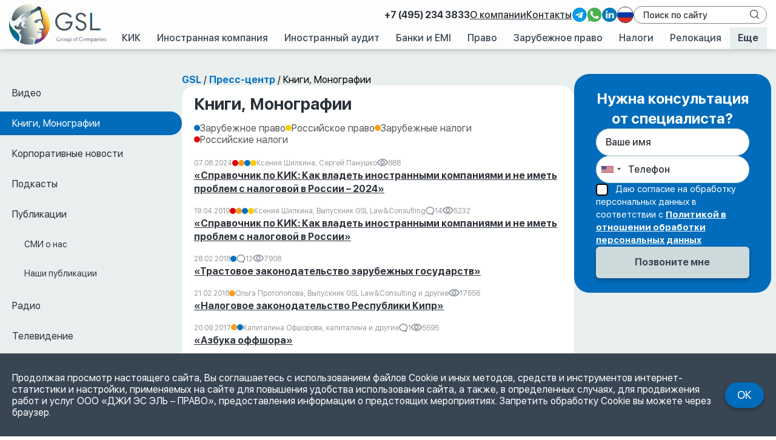

--- FILE ---
content_type: text/html; charset=UTF-8
request_url: https://gsl.org/ru/press-center/books/
body_size: 30164
content:
<!DOCTYPE html>
<html lang="ru">
<head>
	<meta http-equiv="Content-Type" content="text/html; charset=UTF-8" />
	<title>Книги GSL law | GSL</title>
			<meta name="description" content="Книги и монографии, выпущенные коллективом GSL Law&amp;Consulting" />
		<link rel="icon"href="https://gsl.org/ru/wp-content/themes/gsl/i/logo/press-center.ico" type="image/x-icon" />
	<meta name="viewport" content="width=device-width, initial-scale=1">
		
    <!-- Twitter Card data -->
    <meta name="twitter:card" content="summary" />
    <meta name="twitter:site" content="@gsl_law_consult" />
    <meta name="twitter:creator" content="@gsl_law_consult" />
    <meta name="twitter:title" content="Книги GSL law | GSL" />
            <meta name="twitter:description" content="Книги и монографии, выпущенные коллективом GSL Law&amp;Consulting" />
        <meta name="twitter:image:src" content="https://gsl.org/ru/wp-content/themes/gsl/i/logo/social_logo.jpg" />
    <meta name="twitter:domain" content="https://gsl.org/" />

    <!-- Open Graph data -->
    <meta property="og:title" content="Книги GSL law | GSL" />
    <meta property="og:url" content="https://gsl.org/ru/press-center/books/spravochnik-po-kik-2024/" />
    <meta property="og:site_name" content="GSL Law &amp; Consulting" />
    <meta property="og:type" content="website" />
    <meta property="fb:app_id" content="332003053551695" />
            <meta property="og:description" content="Книги и монографии, выпущенные коллективом GSL Law&amp;Consulting" />
        <meta property="og:image" content="https://gsl.org/ru/wp-content/themes/gsl/i/logo/social_logo.jpg" />

    
            <script type="application/ld+json">
            [{"@context":"https:\/\/schema.org","@type":"Product","name":"\u0421\u043f\u0440\u0430\u0432\u043e\u0447\u043d\u0438\u043a \u043f\u043e \u041a\u0418\u041a: \u041a\u0430\u043a \u0432\u043b\u0430\u0434\u0435\u0442\u044c \u0438\u043d\u043e\u0441\u0442\u0440\u0430\u043d\u043d\u044b\u043c\u0438 \u043a\u043e\u043c\u043f\u0430\u043d\u0438\u044f\u043c\u0438 \u0438 \u043d\u0435 \u0438\u043c\u0435\u0442\u044c \u043f\u0440\u043e\u0431\u043b\u0435\u043c \u0441 \u043d\u0430\u043b\u043e\u0433\u043e\u0432\u043e\u0439 \u0432 \u0420\u043e\u0441\u0441\u0438\u0438 &#8211; 2024","description":"\u041f\u043e\u0441\u0442\u043e\u044f\u043d\u043d\u044b\u0435 \u0438\u0437\u043c\u0435\u043d\u0435\u043d\u0438\u044f \u0432 \u043d\u0430\u043b\u043e\u0433\u043e\u0432\u043e\u043c \u0437\u0430\u043a\u043e\u043d\u043e\u0434\u0430\u0442\u0435\u043b\u044c\u0441\u0442\u0432\u0435 \u0438 \u043f\u0440\u0430\u043a\u0442\u0438\u043a\u0435 \u0435\u0433\u043e \u043f\u0440\u0438\u043c\u0435\u043d\u0435\u043d\u0438\u044f, \u0441\u0435\u0440\u044c\u0435\u0437\u043d\u044b\u0435 \u0441\u0434\u0432\u0438\u0433\u0438 \u0432 \u0441\u0438\u0441\u0442\u0435\u043c\u0435 \u043c\u0435\u0436\u0434\u0443\u043d\u0430\u0440\u043e\u0434\u043d\u044b\u0445 \u043d\u0430\u043b\u043e\u0433\u043e\u0432\u044b\u0445 \u0441\u043e\u0433\u043b\u0430\u0448\u0435\u043d\u0438\u0439, \u0441\u0430\u043d\u043a\u0446\u0438\u043e\u043d\u043d\u0430\u044f \u043f\u043e\u043b\u0438\u0442\u0438\u043a\u0430 \u0440\u044f\u0434\u0430 \u0433\u043e\u0441\u0443\u0434\u0430\u0440\u0441\u0442\u0432 \u043f\u0440\u0435\u0434\u044a\u044f\u0432\u043b\u044f\u044e\u0442 \u043a \u0432\u043b\u0430\u0434\u0435\u043b\u044c\u0446\u0430\u043c \u0431\u0438\u0437\u043d\u0435\u0441\u0430 \u0438 \u0438\u0445 \u043a\u043e\u043d\u0441\u0443\u043b\u044c\u0442\u0430\u043d\u0442\u0430\u043c \u0432\u0441\u0435 \u0431\u043e\u043b\u0435\u0435 \u0432\u044b\u0441\u043e\u043a\u0438\u0435 \u0442\u0440\u0435\u0431\u043e\u0432\u0430\u043d\u0438\u044f \u043e\u0442\u043d\u043e\u0441\u0438\u0442\u0435\u043b\u044c\u043d\u043e \u043f\u043e\u043d\u0438\u043c\u0430\u043d\u0438\u044f \u043f\u0440\u043e\u0438\u0441\u0445\u043e\u0434\u044f\u0449\u0438\u0445 \u0432 \u043e\u0444\u0448\u043e\u0440\u043d\u043e\u043c \u0431\u0438\u0437\u043d\u0435\u0441\u0435 \u043f\u0440\u043e\u0446\u0435\u0441\u0441\u043e\u0432, \u0437\u0430\u0441\u0442\u0430\u0432\u043b\u044f\u044e\u0442 \u0438\u0445 \u043f\u043e\u0441\u0442\u043e\u044f\u043d\u043d\u043e \u0430\u043a\u0442\u0443\u0430\u043b\u0438\u0437\u0438\u0440\u043e\u0432\u0430\u0442\u044c \u0441\u0432\u043e\u0438 \u043f\u043e\u0434\u0445\u043e\u0434\u044b \u043a \u0438\u0441\u043f\u043e\u043b\u044c\u0437\u043e\u0432\u0430\u043d\u0438\u044e \u043a\u043e\u043d\u0442\u0440\u043e\u043b\u0438\u0440\u0443\u0435\u043c\u044b\u0445 \u0438\u043d\u043e\u0441\u0442\u0440\u0430\u043d\u043d\u044b\u0445 \u043a\u043e\u043c\u043f\u0430\u043d\u0438\u0439 (\u041a\u0418\u041a).\n\u042d\u0442\u0438 \u0438\u0437\u043c\u0435\u043d\u0435\u043d\u0438\u044f \u0442\u0440\u0435\u0431\u0443\u044e\u0442 \u0434\u043e\u0441\u043a\u043e\u043d\u0430\u043b\u044c\u043d\u043e\u0433\u043e \u0437\u043d\u0430\u043d\u0438\u044f \u043c\u0435\u0445\u0430\u043d\u0438\u0437\u043c\u043e\u0432 \u0438 \u043f\u0440\u0438\u043d\u0446\u0438\u043f\u043e\u0432 \u0440\u0430\u0431\u043e\u0442\u044b \u0441 \u041a\u0418\u041a, \u0432\u0435\u0434\u044c \u0442\u043e\u043b\u044c\u043a\u043e \u0432 \u0442\u0430\u043a\u043e\u043c \u0441\u043b\u0443\u0447\u0430\u0435 \u0438\u0441\u043f\u043e\u043b\u044c\u0437\u043e\u0432\u0430\u043d\u0438\u0435 \u0437\u0430\u0440\u0443\u0431\u0435\u0436\u043d\u044b\u0445 \u0441\u0442\u0440\u0443\u043a\u0442\u0443\u0440 \u043f\u043e\u0437\u0432\u043e\u043b\u0438\u0442 \u0438\u0437\u0431\u0435\u0436\u0430\u0442\u044c \u043d\u0435\u043d\u0443\u0436\u043d\u044b\u0445 \u0440\u0438\u0441\u043a\u043e\u0432 \u0438 \u0432 \u043a\u043e\u043d\u0435\u0447\u043d\u043e\u043c \u0438\u0442\u043e\u0433\u0435 \u043c\u043e\u0436\u0435\u0442 \u043f\u0440\u0438\u043d\u0435\u0441\u0442\u0438 \u0431\u0438\u0437\u043d\u0435\u0441\u0443 \u0440\u0435\u0430\u043b\u044c\u043d\u0443\u044e \u043f\u043e\u043b\u044c\u0437\u0443.\n\u041d\u043e\u0432\u043e\u0435 \u0438\u0437\u0434\u0430\u043d\u0438\u0435 \"\u0421\u043f\u0440\u0430\u0432\u043e\u0447\u043d\u0438\u043a\u0430 \u043f\u043e \u041a\u0418\u041a\" \u043e\u0442 \u0441\u043f\u0435\u0446\u0438\u0430\u043b\u0438\u0441\u0442\u043e\u0432 GSL Law &amp; Consulting \u0441\u0442\u0430\u043d\u0435\u0442 \u043d\u0430\u0434\u0435\u0436\u043d\u044b\u043c \u043f\u043e\u0434\u0441\u043f\u043e\u0440\u044c\u0435\u043c \u0434\u043b\u044f \u0432\u0441\u0435\u0445, \u043a\u043e\u043c\u0443 \u043d\u0435\u043e\u0431\u0445\u043e\u0434\u0438\u043c\u043e \u0443\u0432\u0435\u0440\u0435\u043d\u043d\u043e \u043e\u0440\u0438\u0435\u043d\u0442\u0438\u0440\u043e\u0432\u0430\u0442\u044c\u0441\u044f \u0432 \u0441\u0444\u0435\u0440\u0435 \u0440\u0430\u0431\u043e\u0442\u044b \u0441 \u041a\u0418\u041a \u0438 \u0434\u0435\u0440\u0436\u0430\u0442\u044c \u0440\u0443\u043a\u0443 \u043d\u0430 \u043f\u0443\u043b\u044c\u0441\u0435 \u043f\u0440\u043e\u0438\u0441\u0445\u043e\u0434\u044f\u0449\u0438\u0445 \u0432 \u0434\u0430\u043d\u043d\u043e\u0439 \u0441\u0444\u0435\u0440\u0435 \u043f\u0440\u043e\u0446\u0435\u0441\u0441\u043e\u0432.\n&nbsp;\n","image":"https:\/\/gsl.org\/ru\/files\/2024\/08\/000.webp","offers":[{"@type":"Offer","availability":"https:\/\/schema.org\/InStock","price":"3000","priceCurrency":"RUB"},{"@type":"Offer","availability":"https:\/\/schema.org\/InStock","price":"1000","priceCurrency":"RUB"}]}]        </script>
    	<script data-cfasync="false" data-no-defer="1" data-no-minify="1" data-no-optimize="1">var ewww_webp_supported=!1;function check_webp_feature(A,e){var w;e=void 0!==e?e:function(){},ewww_webp_supported?e(ewww_webp_supported):((w=new Image).onload=function(){ewww_webp_supported=0<w.width&&0<w.height,e&&e(ewww_webp_supported)},w.onerror=function(){e&&e(!1)},w.src="data:image/webp;base64,"+{alpha:"UklGRkoAAABXRUJQVlA4WAoAAAAQAAAAAAAAAAAAQUxQSAwAAAARBxAR/Q9ERP8DAABWUDggGAAAABQBAJ0BKgEAAQAAAP4AAA3AAP7mtQAAAA=="}[A])}check_webp_feature("alpha");</script><script data-cfasync="false" data-no-defer="1" data-no-minify="1" data-no-optimize="1">var Arrive=function(c,w){"use strict";if(c.MutationObserver&&"undefined"!=typeof HTMLElement){var r,a=0,u=(r=HTMLElement.prototype.matches||HTMLElement.prototype.webkitMatchesSelector||HTMLElement.prototype.mozMatchesSelector||HTMLElement.prototype.msMatchesSelector,{matchesSelector:function(e,t){return e instanceof HTMLElement&&r.call(e,t)},addMethod:function(e,t,r){var a=e[t];e[t]=function(){return r.length==arguments.length?r.apply(this,arguments):"function"==typeof a?a.apply(this,arguments):void 0}},callCallbacks:function(e,t){t&&t.options.onceOnly&&1==t.firedElems.length&&(e=[e[0]]);for(var r,a=0;r=e[a];a++)r&&r.callback&&r.callback.call(r.elem,r.elem);t&&t.options.onceOnly&&1==t.firedElems.length&&t.me.unbindEventWithSelectorAndCallback.call(t.target,t.selector,t.callback)},checkChildNodesRecursively:function(e,t,r,a){for(var i,n=0;i=e[n];n++)r(i,t,a)&&a.push({callback:t.callback,elem:i}),0<i.childNodes.length&&u.checkChildNodesRecursively(i.childNodes,t,r,a)},mergeArrays:function(e,t){var r,a={};for(r in e)e.hasOwnProperty(r)&&(a[r]=e[r]);for(r in t)t.hasOwnProperty(r)&&(a[r]=t[r]);return a},toElementsArray:function(e){return e=void 0!==e&&("number"!=typeof e.length||e===c)?[e]:e}}),e=(l.prototype.addEvent=function(e,t,r,a){a={target:e,selector:t,options:r,callback:a,firedElems:[]};return this._beforeAdding&&this._beforeAdding(a),this._eventsBucket.push(a),a},l.prototype.removeEvent=function(e){for(var t,r=this._eventsBucket.length-1;t=this._eventsBucket[r];r--)e(t)&&(this._beforeRemoving&&this._beforeRemoving(t),(t=this._eventsBucket.splice(r,1))&&t.length&&(t[0].callback=null))},l.prototype.beforeAdding=function(e){this._beforeAdding=e},l.prototype.beforeRemoving=function(e){this._beforeRemoving=e},l),t=function(i,n){var o=new e,l=this,s={fireOnAttributesModification:!1};return o.beforeAdding(function(t){var e=t.target;e!==c.document&&e!==c||(e=document.getElementsByTagName("html")[0]);var r=new MutationObserver(function(e){n.call(this,e,t)}),a=i(t.options);r.observe(e,a),t.observer=r,t.me=l}),o.beforeRemoving(function(e){e.observer.disconnect()}),this.bindEvent=function(e,t,r){t=u.mergeArrays(s,t);for(var a=u.toElementsArray(this),i=0;i<a.length;i++)o.addEvent(a[i],e,t,r)},this.unbindEvent=function(){var r=u.toElementsArray(this);o.removeEvent(function(e){for(var t=0;t<r.length;t++)if(this===w||e.target===r[t])return!0;return!1})},this.unbindEventWithSelectorOrCallback=function(r){var a=u.toElementsArray(this),i=r,e="function"==typeof r?function(e){for(var t=0;t<a.length;t++)if((this===w||e.target===a[t])&&e.callback===i)return!0;return!1}:function(e){for(var t=0;t<a.length;t++)if((this===w||e.target===a[t])&&e.selector===r)return!0;return!1};o.removeEvent(e)},this.unbindEventWithSelectorAndCallback=function(r,a){var i=u.toElementsArray(this);o.removeEvent(function(e){for(var t=0;t<i.length;t++)if((this===w||e.target===i[t])&&e.selector===r&&e.callback===a)return!0;return!1})},this},i=new function(){var s={fireOnAttributesModification:!1,onceOnly:!1,existing:!1};function n(e,t,r){return!(!u.matchesSelector(e,t.selector)||(e._id===w&&(e._id=a++),-1!=t.firedElems.indexOf(e._id)))&&(t.firedElems.push(e._id),!0)}var c=(i=new t(function(e){var t={attributes:!1,childList:!0,subtree:!0};return e.fireOnAttributesModification&&(t.attributes=!0),t},function(e,i){e.forEach(function(e){var t=e.addedNodes,r=e.target,a=[];null!==t&&0<t.length?u.checkChildNodesRecursively(t,i,n,a):"attributes"===e.type&&n(r,i)&&a.push({callback:i.callback,elem:r}),u.callCallbacks(a,i)})})).bindEvent;return i.bindEvent=function(e,t,r){t=void 0===r?(r=t,s):u.mergeArrays(s,t);var a=u.toElementsArray(this);if(t.existing){for(var i=[],n=0;n<a.length;n++)for(var o=a[n].querySelectorAll(e),l=0;l<o.length;l++)i.push({callback:r,elem:o[l]});if(t.onceOnly&&i.length)return r.call(i[0].elem,i[0].elem);setTimeout(u.callCallbacks,1,i)}c.call(this,e,t,r)},i},o=new function(){var a={};function i(e,t){return u.matchesSelector(e,t.selector)}var n=(o=new t(function(){return{childList:!0,subtree:!0}},function(e,r){e.forEach(function(e){var t=e.removedNodes,e=[];null!==t&&0<t.length&&u.checkChildNodesRecursively(t,r,i,e),u.callCallbacks(e,r)})})).bindEvent;return o.bindEvent=function(e,t,r){t=void 0===r?(r=t,a):u.mergeArrays(a,t),n.call(this,e,t,r)},o};d(HTMLElement.prototype),d(NodeList.prototype),d(HTMLCollection.prototype),d(HTMLDocument.prototype),d(Window.prototype);var n={};return s(i,n,"unbindAllArrive"),s(o,n,"unbindAllLeave"),n}function l(){this._eventsBucket=[],this._beforeAdding=null,this._beforeRemoving=null}function s(e,t,r){u.addMethod(t,r,e.unbindEvent),u.addMethod(t,r,e.unbindEventWithSelectorOrCallback),u.addMethod(t,r,e.unbindEventWithSelectorAndCallback)}function d(e){e.arrive=i.bindEvent,s(i,e,"unbindArrive"),e.leave=o.bindEvent,s(o,e,"unbindLeave")}}(window,void 0),ewww_webp_supported=!1;function check_webp_feature(e,t){var r;ewww_webp_supported?t(ewww_webp_supported):((r=new Image).onload=function(){ewww_webp_supported=0<r.width&&0<r.height,t(ewww_webp_supported)},r.onerror=function(){t(!1)},r.src="data:image/webp;base64,"+{alpha:"UklGRkoAAABXRUJQVlA4WAoAAAAQAAAAAAAAAAAAQUxQSAwAAAARBxAR/Q9ERP8DAABWUDggGAAAABQBAJ0BKgEAAQAAAP4AAA3AAP7mtQAAAA==",animation:"UklGRlIAAABXRUJQVlA4WAoAAAASAAAAAAAAAAAAQU5JTQYAAAD/////AABBTk1GJgAAAAAAAAAAAAAAAAAAAGQAAABWUDhMDQAAAC8AAAAQBxAREYiI/gcA"}[e])}function ewwwLoadImages(e){if(e){for(var t=document.querySelectorAll(".batch-image img, .image-wrapper a, .ngg-pro-masonry-item a, .ngg-galleria-offscreen-seo-wrapper a"),r=0,a=t.length;r<a;r++)ewwwAttr(t[r],"data-src",t[r].getAttribute("data-webp")),ewwwAttr(t[r],"data-thumbnail",t[r].getAttribute("data-webp-thumbnail"));for(var i=document.querySelectorAll("div.woocommerce-product-gallery__image"),r=0,a=i.length;r<a;r++)ewwwAttr(i[r],"data-thumb",i[r].getAttribute("data-webp-thumb"))}for(var n=document.querySelectorAll("video"),r=0,a=n.length;r<a;r++)ewwwAttr(n[r],"poster",e?n[r].getAttribute("data-poster-webp"):n[r].getAttribute("data-poster-image"));for(var o,l=document.querySelectorAll("img.ewww_webp_lazy_load"),r=0,a=l.length;r<a;r++)e&&(ewwwAttr(l[r],"data-lazy-srcset",l[r].getAttribute("data-lazy-srcset-webp")),ewwwAttr(l[r],"data-srcset",l[r].getAttribute("data-srcset-webp")),ewwwAttr(l[r],"data-lazy-src",l[r].getAttribute("data-lazy-src-webp")),ewwwAttr(l[r],"data-src",l[r].getAttribute("data-src-webp")),ewwwAttr(l[r],"data-orig-file",l[r].getAttribute("data-webp-orig-file")),ewwwAttr(l[r],"data-medium-file",l[r].getAttribute("data-webp-medium-file")),ewwwAttr(l[r],"data-large-file",l[r].getAttribute("data-webp-large-file")),null!=(o=l[r].getAttribute("srcset"))&&!1!==o&&o.includes("R0lGOD")&&ewwwAttr(l[r],"src",l[r].getAttribute("data-lazy-src-webp"))),l[r].className=l[r].className.replace(/\bewww_webp_lazy_load\b/,"");for(var s=document.querySelectorAll(".ewww_webp"),r=0,a=s.length;r<a;r++)e?(ewwwAttr(s[r],"srcset",s[r].getAttribute("data-srcset-webp")),ewwwAttr(s[r],"src",s[r].getAttribute("data-src-webp")),ewwwAttr(s[r],"data-orig-file",s[r].getAttribute("data-webp-orig-file")),ewwwAttr(s[r],"data-medium-file",s[r].getAttribute("data-webp-medium-file")),ewwwAttr(s[r],"data-large-file",s[r].getAttribute("data-webp-large-file")),ewwwAttr(s[r],"data-large_image",s[r].getAttribute("data-webp-large_image")),ewwwAttr(s[r],"data-src",s[r].getAttribute("data-webp-src"))):(ewwwAttr(s[r],"srcset",s[r].getAttribute("data-srcset-img")),ewwwAttr(s[r],"src",s[r].getAttribute("data-src-img"))),s[r].className=s[r].className.replace(/\bewww_webp\b/,"ewww_webp_loaded");window.jQuery&&jQuery.fn.isotope&&jQuery.fn.imagesLoaded&&(jQuery(".fusion-posts-container-infinite").imagesLoaded(function(){jQuery(".fusion-posts-container-infinite").hasClass("isotope")&&jQuery(".fusion-posts-container-infinite").isotope()}),jQuery(".fusion-portfolio:not(.fusion-recent-works) .fusion-portfolio-wrapper").imagesLoaded(function(){jQuery(".fusion-portfolio:not(.fusion-recent-works) .fusion-portfolio-wrapper").isotope()}))}function ewwwWebPInit(e){ewwwLoadImages(e),ewwwNggLoadGalleries(e),document.arrive(".ewww_webp",function(){ewwwLoadImages(e)}),document.arrive(".ewww_webp_lazy_load",function(){ewwwLoadImages(e)}),document.arrive("videos",function(){ewwwLoadImages(e)}),"loading"==document.readyState?document.addEventListener("DOMContentLoaded",ewwwJSONParserInit):("undefined"!=typeof galleries&&ewwwNggParseGalleries(e),ewwwWooParseVariations(e))}function ewwwAttr(e,t,r){null!=r&&!1!==r&&e.setAttribute(t,r)}function ewwwJSONParserInit(){"undefined"!=typeof galleries&&check_webp_feature("alpha",ewwwNggParseGalleries),check_webp_feature("alpha",ewwwWooParseVariations)}function ewwwWooParseVariations(e){if(e)for(var t=document.querySelectorAll("form.variations_form"),r=0,a=t.length;r<a;r++){var i=t[r].getAttribute("data-product_variations"),n=!1;try{for(var o in i=JSON.parse(i))void 0!==i[o]&&void 0!==i[o].image&&(void 0!==i[o].image.src_webp&&(i[o].image.src=i[o].image.src_webp,n=!0),void 0!==i[o].image.srcset_webp&&(i[o].image.srcset=i[o].image.srcset_webp,n=!0),void 0!==i[o].image.full_src_webp&&(i[o].image.full_src=i[o].image.full_src_webp,n=!0),void 0!==i[o].image.gallery_thumbnail_src_webp&&(i[o].image.gallery_thumbnail_src=i[o].image.gallery_thumbnail_src_webp,n=!0),void 0!==i[o].image.thumb_src_webp&&(i[o].image.thumb_src=i[o].image.thumb_src_webp,n=!0));n&&ewwwAttr(t[r],"data-product_variations",JSON.stringify(i))}catch(e){}}}function ewwwNggParseGalleries(e){if(e)for(var t in galleries){var r=galleries[t];galleries[t].images_list=ewwwNggParseImageList(r.images_list)}}function ewwwNggLoadGalleries(e){e&&document.addEventListener("ngg.galleria.themeadded",function(e,t){window.ngg_galleria._create_backup=window.ngg_galleria.create,window.ngg_galleria.create=function(e,t){var r=$(e).data("id");return galleries["gallery_"+r].images_list=ewwwNggParseImageList(galleries["gallery_"+r].images_list),window.ngg_galleria._create_backup(e,t)}})}function ewwwNggParseImageList(e){for(var t in e){var r=e[t];if(void 0!==r["image-webp"]&&(e[t].image=r["image-webp"],delete e[t]["image-webp"]),void 0!==r["thumb-webp"]&&(e[t].thumb=r["thumb-webp"],delete e[t]["thumb-webp"]),void 0!==r.full_image_webp&&(e[t].full_image=r.full_image_webp,delete e[t].full_image_webp),void 0!==r.srcsets)for(var a in r.srcsets)nggSrcset=r.srcsets[a],void 0!==r.srcsets[a+"-webp"]&&(e[t].srcsets[a]=r.srcsets[a+"-webp"],delete e[t].srcsets[a+"-webp"]);if(void 0!==r.full_srcsets)for(var i in r.full_srcsets)nggFSrcset=r.full_srcsets[i],void 0!==r.full_srcsets[i+"-webp"]&&(e[t].full_srcsets[i]=r.full_srcsets[i+"-webp"],delete e[t].full_srcsets[i+"-webp"])}return e}check_webp_feature("alpha",ewwwWebPInit);</script><meta name='robots' content='max-image-preview:large' />
<link rel='dns-prefetch' href='//www.google.com' />
<style id='wp-img-auto-sizes-contain-inline-css' type='text/css'>
img:is([sizes=auto i],[sizes^="auto," i]){contain-intrinsic-size:3000px 1500px}
/*# sourceURL=wp-img-auto-sizes-contain-inline-css */
</style>
<link async rel='stylesheet'  href='//gsl.org/ru/wp-content/cache/gsl.org/wpfc-minified/l09hl2hx/hxgq8.css' type='text/css' media='all' />
<link async rel='stylesheet'  href='//gsl.org/ru/wp-content/cache/gsl.org/wpfc-minified/o55gmpy/hxgq8.css' type='text/css' media='all' />
<link async rel='stylesheet'  href='//gsl.org/ru/wp-content/cache/gsl.org/wpfc-minified/lc57jqe2/hxgq8.css' type='text/css' media='all' />
<link async rel='stylesheet'  href='//gsl.org/ru/wp-content/cache/gsl.org/wpfc-minified/1sa3ffuw/hxgq8.css' type='text/css' media='all' />
<link rel='stylesheet'  href='//gsl.org/ru/wp-content/cache/gsl.org/wpfc-minified/30smjleg/hxgq8.css' type='text/css' media='all' />
<link rel='stylesheet'  href='//gsl.org/ru/wp-content/cache/gsl.org/wpfc-minified/q6af9laz/hxgq8.css' type='text/css' media='all' />
<link rel='stylesheet'  href='//gsl.org/ru/wp-content/cache/gsl.org/wpfc-minified/7zluxqqj/hxgq8.css' type='text/css' media='all' />
<link rel='stylesheet'  href='//gsl.org/ru/wp-content/cache/gsl.org/wpfc-minified/l9aosz0g/hxgq8.css' type='text/css' media='all' />
<link rel='stylesheet'  href='//gsl.org/ru/wp-content/cache/gsl.org/wpfc-minified/dhcztl7p/hxgq8.css' type='text/css' media='all' />
<link rel='stylesheet'  href='//gsl.org/ru/wp-content/cache/gsl.org/wpfc-minified/8xvw44za/hxgq8.css' type='text/css' media='all' />
<link rel='stylesheet'  href='//gsl.org/ru/wp-content/cache/gsl.org/wpfc-minified/lp5sebxv/hxgqv.css' type='text/css' media='all' />
<link rel='stylesheet'  href='//gsl.org/ru/wp-content/cache/gsl.org/wpfc-minified/6mzcevxy/hxgq8.css' type='text/css' media='print' />
<link rel='stylesheet'  href='//gsl.org/ru/wp-content/cache/gsl.org/wpfc-minified/e5akzj3q/hxgq8.css' type='text/css' media='all' />
<style id='global-styles-inline-css' type='text/css'>
:root{--wp--preset--aspect-ratio--square: 1;--wp--preset--aspect-ratio--4-3: 4/3;--wp--preset--aspect-ratio--3-4: 3/4;--wp--preset--aspect-ratio--3-2: 3/2;--wp--preset--aspect-ratio--2-3: 2/3;--wp--preset--aspect-ratio--16-9: 16/9;--wp--preset--aspect-ratio--9-16: 9/16;--wp--preset--color--black: #000000;--wp--preset--color--cyan-bluish-gray: #abb8c3;--wp--preset--color--white: #ffffff;--wp--preset--color--pale-pink: #f78da7;--wp--preset--color--vivid-red: #cf2e2e;--wp--preset--color--luminous-vivid-orange: #ff6900;--wp--preset--color--luminous-vivid-amber: #fcb900;--wp--preset--color--light-green-cyan: #7bdcb5;--wp--preset--color--vivid-green-cyan: #00d084;--wp--preset--color--pale-cyan-blue: #8ed1fc;--wp--preset--color--vivid-cyan-blue: #0693e3;--wp--preset--color--vivid-purple: #9b51e0;--wp--preset--gradient--vivid-cyan-blue-to-vivid-purple: linear-gradient(135deg,rgb(6,147,227) 0%,rgb(155,81,224) 100%);--wp--preset--gradient--light-green-cyan-to-vivid-green-cyan: linear-gradient(135deg,rgb(122,220,180) 0%,rgb(0,208,130) 100%);--wp--preset--gradient--luminous-vivid-amber-to-luminous-vivid-orange: linear-gradient(135deg,rgb(252,185,0) 0%,rgb(255,105,0) 100%);--wp--preset--gradient--luminous-vivid-orange-to-vivid-red: linear-gradient(135deg,rgb(255,105,0) 0%,rgb(207,46,46) 100%);--wp--preset--gradient--very-light-gray-to-cyan-bluish-gray: linear-gradient(135deg,rgb(238,238,238) 0%,rgb(169,184,195) 100%);--wp--preset--gradient--cool-to-warm-spectrum: linear-gradient(135deg,rgb(74,234,220) 0%,rgb(151,120,209) 20%,rgb(207,42,186) 40%,rgb(238,44,130) 60%,rgb(251,105,98) 80%,rgb(254,248,76) 100%);--wp--preset--gradient--blush-light-purple: linear-gradient(135deg,rgb(255,206,236) 0%,rgb(152,150,240) 100%);--wp--preset--gradient--blush-bordeaux: linear-gradient(135deg,rgb(254,205,165) 0%,rgb(254,45,45) 50%,rgb(107,0,62) 100%);--wp--preset--gradient--luminous-dusk: linear-gradient(135deg,rgb(255,203,112) 0%,rgb(199,81,192) 50%,rgb(65,88,208) 100%);--wp--preset--gradient--pale-ocean: linear-gradient(135deg,rgb(255,245,203) 0%,rgb(182,227,212) 50%,rgb(51,167,181) 100%);--wp--preset--gradient--electric-grass: linear-gradient(135deg,rgb(202,248,128) 0%,rgb(113,206,126) 100%);--wp--preset--gradient--midnight: linear-gradient(135deg,rgb(2,3,129) 0%,rgb(40,116,252) 100%);--wp--preset--font-size--small: 13px;--wp--preset--font-size--medium: 20px;--wp--preset--font-size--large: 36px;--wp--preset--font-size--x-large: 42px;--wp--preset--spacing--20: 0.44rem;--wp--preset--spacing--30: 0.67rem;--wp--preset--spacing--40: 1rem;--wp--preset--spacing--50: 1.5rem;--wp--preset--spacing--60: 2.25rem;--wp--preset--spacing--70: 3.38rem;--wp--preset--spacing--80: 5.06rem;--wp--preset--shadow--natural: 6px 6px 9px rgba(0, 0, 0, 0.2);--wp--preset--shadow--deep: 12px 12px 50px rgba(0, 0, 0, 0.4);--wp--preset--shadow--sharp: 6px 6px 0px rgba(0, 0, 0, 0.2);--wp--preset--shadow--outlined: 6px 6px 0px -3px rgb(255, 255, 255), 6px 6px rgb(0, 0, 0);--wp--preset--shadow--crisp: 6px 6px 0px rgb(0, 0, 0);}:where(.is-layout-flex){gap: 0.5em;}:where(.is-layout-grid){gap: 0.5em;}body .is-layout-flex{display: flex;}.is-layout-flex{flex-wrap: wrap;align-items: center;}.is-layout-flex > :is(*, div){margin: 0;}body .is-layout-grid{display: grid;}.is-layout-grid > :is(*, div){margin: 0;}:where(.wp-block-columns.is-layout-flex){gap: 2em;}:where(.wp-block-columns.is-layout-grid){gap: 2em;}:where(.wp-block-post-template.is-layout-flex){gap: 1.25em;}:where(.wp-block-post-template.is-layout-grid){gap: 1.25em;}.has-black-color{color: var(--wp--preset--color--black) !important;}.has-cyan-bluish-gray-color{color: var(--wp--preset--color--cyan-bluish-gray) !important;}.has-white-color{color: var(--wp--preset--color--white) !important;}.has-pale-pink-color{color: var(--wp--preset--color--pale-pink) !important;}.has-vivid-red-color{color: var(--wp--preset--color--vivid-red) !important;}.has-luminous-vivid-orange-color{color: var(--wp--preset--color--luminous-vivid-orange) !important;}.has-luminous-vivid-amber-color{color: var(--wp--preset--color--luminous-vivid-amber) !important;}.has-light-green-cyan-color{color: var(--wp--preset--color--light-green-cyan) !important;}.has-vivid-green-cyan-color{color: var(--wp--preset--color--vivid-green-cyan) !important;}.has-pale-cyan-blue-color{color: var(--wp--preset--color--pale-cyan-blue) !important;}.has-vivid-cyan-blue-color{color: var(--wp--preset--color--vivid-cyan-blue) !important;}.has-vivid-purple-color{color: var(--wp--preset--color--vivid-purple) !important;}.has-black-background-color{background-color: var(--wp--preset--color--black) !important;}.has-cyan-bluish-gray-background-color{background-color: var(--wp--preset--color--cyan-bluish-gray) !important;}.has-white-background-color{background-color: var(--wp--preset--color--white) !important;}.has-pale-pink-background-color{background-color: var(--wp--preset--color--pale-pink) !important;}.has-vivid-red-background-color{background-color: var(--wp--preset--color--vivid-red) !important;}.has-luminous-vivid-orange-background-color{background-color: var(--wp--preset--color--luminous-vivid-orange) !important;}.has-luminous-vivid-amber-background-color{background-color: var(--wp--preset--color--luminous-vivid-amber) !important;}.has-light-green-cyan-background-color{background-color: var(--wp--preset--color--light-green-cyan) !important;}.has-vivid-green-cyan-background-color{background-color: var(--wp--preset--color--vivid-green-cyan) !important;}.has-pale-cyan-blue-background-color{background-color: var(--wp--preset--color--pale-cyan-blue) !important;}.has-vivid-cyan-blue-background-color{background-color: var(--wp--preset--color--vivid-cyan-blue) !important;}.has-vivid-purple-background-color{background-color: var(--wp--preset--color--vivid-purple) !important;}.has-black-border-color{border-color: var(--wp--preset--color--black) !important;}.has-cyan-bluish-gray-border-color{border-color: var(--wp--preset--color--cyan-bluish-gray) !important;}.has-white-border-color{border-color: var(--wp--preset--color--white) !important;}.has-pale-pink-border-color{border-color: var(--wp--preset--color--pale-pink) !important;}.has-vivid-red-border-color{border-color: var(--wp--preset--color--vivid-red) !important;}.has-luminous-vivid-orange-border-color{border-color: var(--wp--preset--color--luminous-vivid-orange) !important;}.has-luminous-vivid-amber-border-color{border-color: var(--wp--preset--color--luminous-vivid-amber) !important;}.has-light-green-cyan-border-color{border-color: var(--wp--preset--color--light-green-cyan) !important;}.has-vivid-green-cyan-border-color{border-color: var(--wp--preset--color--vivid-green-cyan) !important;}.has-pale-cyan-blue-border-color{border-color: var(--wp--preset--color--pale-cyan-blue) !important;}.has-vivid-cyan-blue-border-color{border-color: var(--wp--preset--color--vivid-cyan-blue) !important;}.has-vivid-purple-border-color{border-color: var(--wp--preset--color--vivid-purple) !important;}.has-vivid-cyan-blue-to-vivid-purple-gradient-background{background: var(--wp--preset--gradient--vivid-cyan-blue-to-vivid-purple) !important;}.has-light-green-cyan-to-vivid-green-cyan-gradient-background{background: var(--wp--preset--gradient--light-green-cyan-to-vivid-green-cyan) !important;}.has-luminous-vivid-amber-to-luminous-vivid-orange-gradient-background{background: var(--wp--preset--gradient--luminous-vivid-amber-to-luminous-vivid-orange) !important;}.has-luminous-vivid-orange-to-vivid-red-gradient-background{background: var(--wp--preset--gradient--luminous-vivid-orange-to-vivid-red) !important;}.has-very-light-gray-to-cyan-bluish-gray-gradient-background{background: var(--wp--preset--gradient--very-light-gray-to-cyan-bluish-gray) !important;}.has-cool-to-warm-spectrum-gradient-background{background: var(--wp--preset--gradient--cool-to-warm-spectrum) !important;}.has-blush-light-purple-gradient-background{background: var(--wp--preset--gradient--blush-light-purple) !important;}.has-blush-bordeaux-gradient-background{background: var(--wp--preset--gradient--blush-bordeaux) !important;}.has-luminous-dusk-gradient-background{background: var(--wp--preset--gradient--luminous-dusk) !important;}.has-pale-ocean-gradient-background{background: var(--wp--preset--gradient--pale-ocean) !important;}.has-electric-grass-gradient-background{background: var(--wp--preset--gradient--electric-grass) !important;}.has-midnight-gradient-background{background: var(--wp--preset--gradient--midnight) !important;}.has-small-font-size{font-size: var(--wp--preset--font-size--small) !important;}.has-medium-font-size{font-size: var(--wp--preset--font-size--medium) !important;}.has-large-font-size{font-size: var(--wp--preset--font-size--large) !important;}.has-x-large-font-size{font-size: var(--wp--preset--font-size--x-large) !important;}
/*# sourceURL=global-styles-inline-css */
</style>

<style id='classic-theme-styles-inline-css' type='text/css'>
/*! This file is auto-generated */
.wp-block-button__link{color:#fff;background-color:#32373c;border-radius:9999px;box-shadow:none;text-decoration:none;padding:calc(.667em + 2px) calc(1.333em + 2px);font-size:1.125em}.wp-block-file__button{background:#32373c;color:#fff;text-decoration:none}
/*# sourceURL=/wp-includes/css/classic-themes.min.css */
</style>
<link rel='stylesheet'  href='//gsl.org/ru/wp-content/cache/gsl.org/wpfc-minified/mmlhmm1w/hxgq8.css' type='text/css' media='all' />
<link rel='stylesheet'  href='//gsl.org/ru/wp-content/cache/gsl.org/wpfc-minified/g1mnzra5/hxktl.css' type='text/css' media='all' />
<script type="text/javascript" src="https://gsl.org/ru/wp-content/themes/gsl/js/jquery.min.js?ver=2.2.4" id="jquery-js"></script>
<noscript><style>.lazyload[data-src]{display:none !important;}</style></noscript><style>.lazyload{background-image:none !important;}.lazyload:before{background-image:none !important;}</style></head>
<body id="__press-center" >
    <header id="header" class="header">
        <div class="header-inner flex-block">
            <div id="logo" class="header__logo-block">
                                <a href="/ru/">
                    <img class="logo-image" width="160" height="68" alt="Пресс-центр" src="https://gsl.org/ru/wp-content/themes/gsl/i/logo/site-logos/logo-group.svg" title="Группа компаний GSL"/>
                </a>
            </div>
            <div class="header__menu-block">
                <div class="header__menu-secondary flex-block">
				<div class="header__menu-secondary-left">
											<div class="header__menu-secondary-left__phone">
							<a href="tel:+74952343833" target="_blank">
								<img src="[data-uri]" alt="phone" data-src="https://gsl.org/ru/wp-content/themes/gsl/i/contacts/phone.svg" decoding="async" class="lazyload"><noscript><img src="https://gsl.org/ru/wp-content/themes/gsl/i/contacts/phone.svg" alt="phone" data-eio="l"></noscript>
								<span>+7 (495) 234 3833</span>
							</a>
						</div>
									</div>
				<div class="header__menu-secondary-right">
						<ul id="menu-secondary_menu" class="menu-secondary__menu"><li id="menu-item-558847" class="menu-item menu-item-type-post_type menu-item-object-page menu-item-558847"><a href="https://gsl.org/ru/about/">О компании</a></li>
<li id="menu-item-558848" class="menu-item menu-item-type-post_type menu-item-object-page menu-item-558848"><a href="https://gsl.org/ru/contacts/">Контакты</a></li>
</ul>						<div class="lang-search">
															<div class="media-contacts">
																			<a href="https://t.me/+9thq5u-g7N5jMjhi" class="media-contact" target="_blank">
											<img src="[data-uri]" alt="Telegram" data-src="https://gsl.org/ru/wp-content/themes/gsl/i/contacts/tg.svg" decoding="async" class="lazyload"><noscript><img src="https://gsl.org/ru/wp-content/themes/gsl/i/contacts/tg.svg" alt="Telegram" data-eio="l"></noscript>
										</a>
																												<a href="https://wa.me/79259041124" class="media-contact" target="_blank">
											<img src="[data-uri]" alt="WhatsApp" data-src="https://gsl.org/ru/wp-content/themes/gsl/i/contacts/wa.svg" decoding="async" class="lazyload"><noscript><img src="https://gsl.org/ru/wp-content/themes/gsl/i/contacts/wa.svg" alt="WhatsApp" data-eio="l"></noscript>
										</a>
																												<a href="https://www.linkedin.com/company/g-s-l-law-and-consulting/?utm_source=linkedin&utm_medium=site_gsl&utm_campaign=icon" class="media-contact" target="_blank">
											<img src="[data-uri]" alt="WhatsApp" data-src="https://gsl.org/ru/wp-content/themes/gsl/i/contacts/lnkdn.svg" decoding="async" class="lazyload"><noscript><img src="https://gsl.org/ru/wp-content/themes/gsl/i/contacts/lnkdn.svg" alt="WhatsApp" data-eio="l"></noscript>
										</a>
																	</div>
														<div class="lang-switcher">
								<b class="selected"><img src="[data-uri]" alt="search" data-src="https://gsl.org/ru/wp-content/themes/gsl/i/flags/ru-flag-lang.svg" decoding="async" class="lazyload" /><noscript><img src="https://gsl.org/ru/wp-content/themes/gsl/i/flags/ru-flag-lang.svg" alt="search" data-eio="l" /></noscript></b> <a class="hidden-lang" href="/en/">en<img src="[data-uri]" alt="search" data-src="https://gsl.org/ru/wp-content/themes/gsl/i/flags/eng-flag-lang.svg" decoding="async" class="lazyload" /><noscript><img src="https://gsl.org/ru/wp-content/themes/gsl/i/flags/eng-flag-lang.svg" alt="search" data-eio="l" /></noscript></a> 							</div>
							<div class="search-form-container">
								<div class="overlap-search"></div>
								<form class="search-form" action="https://gsl.org/ru/" method="get" role="search">
									<div class="container-search">
																				<input type="text" class="search-input" placeholder="Поиск по сайту" value="" name="s">
										<button type="submit" class="search-submit" ></button>
									</div>
								</form>
							</div>
						</div>
					</div>
                </div>
                <div class="header__menu-main">
                    <ul id="menu-main_menu" class="menu-main__menu flex-block"><li class="menu-desktop-hidden menu-item menu-item-type-post_type menu-item-object-page menu-item-top"><a href="https://gsl.org/ru/about/">О компании</a></li>
<li class="menu-desktop-hidden menu-item menu-item-type-post_type menu-item-object-page menu-item-top"><a href="https://gsl.org/ru/about/company-history/">История компании в картинках</a></li>
<li class="menu-desktop-hidden menu-item menu-item-type-post_type menu-item-object-page menu-item-top"><a href="https://gsl.org/ru/contacts/">Контакты</a></li>
<li class="menu-item menu-item-type-post_type menu-item-object-page menu-item-top"><a href="https://gsl.org/ru/offshore/kontroliruemye-inostrannye-kompanii/">КИК</a></li>
<li class="menu-dropdown menu-item menu-item-type-post_type menu-item-object-page menu-item-has-children menu-item-top"><a href="https://gsl.org/ru/offshore/">Иностранная компания<span class='menu-arrow'></span></a>
<ul class="sub-menu">
<li class='menu-desktop-hidden menu-item menu-item-back'><a href='#'><span class='menu-arrow'></span>Назад</a></li><li class="menu-item menu-item-type-post_type menu-item-object-page"><a href="https://gsl.org/ru/offshore/offshore-zones/">Регистрация компаний за рубежом</a></li>
<li class="menu-item menu-item-type-post_type menu-item-object-page menu-item-has-children"><a href="https://gsl.org/ru/offshore/trust_fund_foundation/">Трасты<span class='menu-arrow'></span></a>
	<ul class="sub-menu menu-depth-2">
<li class="menu-item menu-item-type-post_type menu-item-object-page"><a href="https://gsl.org/ru/offshore/trust_fund_foundation/trast-na-bvi/">БВО</a></li>
<li class="menu-item menu-item-type-post_type menu-item-object-page"><a href="https://gsl.org/ru/offshore/trust_fund_foundation/trast-v-belize/">Белиз</a></li>
<li class="menu-item menu-item-type-post_type menu-item-object-page"><a href="https://gsl.org/ru/offshore/trust_fund_foundation/trust_jersey/">Джерси</a></li>
<li class="menu-item menu-item-type-post_type menu-item-object-page"><a href="https://gsl.org/ru/offshore/trust_fund_foundation/guernsey_trusts/">Гернси</a></li>
<li class="menu-item menu-item-type-post_type menu-item-object-page"><a href="https://gsl.org/ru/offshore/trust_fund_foundation/trast-na-gibraltare/">Гибралтар</a></li>
<li class="menu-item menu-item-type-post_type menu-item-object-page"><a href="https://gsl.org/ru/offshore/trust_fund_foundation/trast-na-kipre/">Кипр</a></li>
<li class="menu-item menu-item-type-post_type menu-item-object-page"><a href="https://gsl.org/ru/offshore/trust_fund_foundation/trast-v-lihtenshteyne/">Лихтенштейн</a></li>
<li class="menu-item menu-item-type-post_type menu-item-object-page"><a href="https://gsl.org/ru/offshore/trust_fund_foundation/trast-na-malte/">Мальта</a></li>
<li class="menu-item menu-item-type-post_type menu-item-object-page"><a href="https://gsl.org/ru/offshore/trust_fund_foundation/trast-v-shveyczarii/">Швейцария</a></li>
<li class="menu-item menu-item-type-post_type menu-item-object-page"><a href="https://gsl.org/ru/offshore/trust_fund_foundation/trast-na-seychellah/">Сейшелы</a></li>
<li class="menu-item menu-item-type-post_type menu-item-object-page"><a href="https://gsl.org/ru/offshore/trust_fund_foundation/trast-v-novoy-zelandii/">Новая Зеландия</a></li>
<li class="menu-item menu-item-type-post_type menu-item-object-page"><a href="https://gsl.org/ru/offshore/trust_fund_foundation/offshorniy-trast/">Траст в оффшоре</a></li>
	</ul>
</li>
<li class="menu-item menu-item-type-post_type menu-item-object-page menu-item-has-children"><a href="https://gsl.org/ru/offshore/chastnye-fondy/">Фонды<span class='menu-arrow'></span></a>
	<ul class="sub-menu menu-depth-2">
<li class="menu-item menu-item-type-post_type menu-item-object-page"><a href="https://gsl.org/ru/offshore/chastnye-fondy/fond-v-lihtenshteyne/">Лихтенштейн</a></li>
<li class="menu-item menu-item-type-post_type menu-item-object-page"><a href="https://gsl.org/ru/offshore/chastnye-fondy/fond-v-shveyczarii/">Швейцария</a></li>
<li class="menu-item menu-item-type-post_type menu-item-object-page"><a href="https://gsl.org/ru/offshore/chastnye-fondy/fond-na-malte/">Мальта</a></li>
<li class="menu-item menu-item-type-post_type menu-item-object-page"><a href="https://gsl.org/ru/offshore/chastnye-fondy/fond-v-avstrii/">Австрия</a></li>
<li class="menu-item menu-item-type-post_type menu-item-object-page"><a href="https://gsl.org/ru/offshore/chastnye-fondy/fondy-na-gernsi/">Гернси</a></li>
<li class="menu-item menu-item-type-post_type menu-item-object-page"><a href="https://gsl.org/ru/offshore/chastnye-fondy/fond-na-gibraltare/">Гибралтар</a></li>
<li class="menu-item menu-item-type-post_type menu-item-object-page"><a href="https://gsl.org/ru/offshore/chastnye-fondy/fondy-na-dzhersi/">Джерси</a></li>
<li class="menu-item menu-item-type-post_type menu-item-object-page"><a href="https://gsl.org/ru/offshore/chastnye-fondy/fond-v-paname/">Панама</a></li>
<li class="menu-item menu-item-type-post_type menu-item-object-page"><a href="https://gsl.org/ru/offshore/chastnye-fondy/fond-na-seychellah/">Сейшелы</a></li>
<li class="menu-item menu-item-type-post_type menu-item-object-page"><a href="https://gsl.org/ru/offshore/chastnye-fondy/offshornye-chastnye-fondy/">Оффшорные частные фонды</a></li>
	</ul>
</li>
</ul>
</li>
<li class="mega-menu mega-menu__slim menu-item menu-item-type-post_type menu-item-object-page menu-item-has-children menu-item-top"><a href="https://gsl.org/ru/audit-foreign/">Иностранный аудит<span class='menu-arrow'></span></a>
<ul class="sub-menu">
<li class='menu-desktop-hidden menu-item menu-item-back'><a href='#'><span class='menu-arrow'></span>Назад</a></li><li class="mega-menu-column menu-item menu-item-type-custom menu-item-object-custom menu-item-has-children">
	<ul class="mega-menu-list menu-depth-2">
<li class="menu-empty menu-item menu-item-type-custom menu-item-object-custom menu-item-has-children"><a href="#">Empty<span class='menu-arrow'></span></a>
		<ul class="sub-menu menu-depth-3">
<li class="country-australia menu-item menu-item-type-post_type menu-item-object-jur_audit"><a href="https://gsl.org/ru/audit-foreign/audit-avstraliyskoy-kompanii/">Австралия</a></li>
<li class="country-austria menu-item menu-item-type-post_type menu-item-object-jur_audit"><a href="https://gsl.org/ru/audit-foreign/audit-avstriyskoy-kompanii/">Австрия</a></li>
<li class="country-anguilla menu-item menu-item-type-post_type menu-item-object-jur_audit"><a href="https://gsl.org/ru/audit-foreign/audit-angilskoy-kompanii/">Ангилья</a></li>
<li class="country-andorra menu-item menu-item-type-post_type menu-item-object-jur_audit"><a href="https://gsl.org/ru/audit-foreign/audit-andoranskoy-kompanii/">Андорра</a></li>
<li class="country-antigua menu-item menu-item-type-post_type menu-item-object-jur_audit"><a href="https://gsl.org/ru/audit-foreign/audit-kompanii-na-antigua-i-barbude/">Антигуа и Барбуда</a></li>
<li class="country-armenia menu-item menu-item-type-post_type menu-item-object-jur_audit"><a href="https://gsl.org/ru/audit-foreign/audit-armyanskoy-kompanii/">Армения</a></li>
<li class="country-bahamas menu-item menu-item-type-post_type menu-item-object-jur_audit"><a href="https://gsl.org/ru/audit-foreign/audit-bagamskoy-kompanii/">Багамы</a></li>
<li class="country-bahrain menu-item menu-item-type-post_type menu-item-object-jur_audit"><a href="https://gsl.org/ru/audit-foreign/audit-bahreynskoy-kompanii/">Бахрейн</a></li>
<li class="country-belize menu-item menu-item-type-post_type menu-item-object-jur_audit"><a href="https://gsl.org/ru/audit-foreign/audit-belizskoy-kompanii/">Белиз</a></li>
<li class="country-belgium menu-item menu-item-type-post_type menu-item-object-jur_audit"><a href="https://gsl.org/ru/audit-foreign/audit-belgiyskoy-kompanii/">Бельгия</a></li>
<li class="country-bulgaria menu-item menu-item-type-post_type menu-item-object-jur_audit"><a href="https://gsl.org/ru/audit-foreign/audit-bolgarskoy-kompanii/">Болгария</a></li>
<li class="country-british-virgin-islands menu-item menu-item-type-post_type menu-item-object-jur_audit"><a href="https://gsl.org/ru/audit-foreign/audit-bvo-kompanii/">БВО</a></li>
<li class="country-vanuatu menu-item menu-item-type-post_type menu-item-object-jur_audit"><a href="https://gsl.org/ru/audit-foreign/audit-kompanii-na-vanuatu/">Вануату</a></li>
<li class="country-united-kingdom menu-item menu-item-type-post_type menu-item-object-jur_audit"><a href="https://gsl.org/ru/audit-foreign/audit-angliyskoy-kompanii/">Великобритания</a></li>
<li class="country-hungary menu-item menu-item-type-post_type menu-item-object-jur_audit"><a href="https://gsl.org/ru/audit-foreign/audit-vengerskoy-kompanii/">Венгрия</a></li>
<li class="country-guernsey menu-item menu-item-type-post_type menu-item-object-jur_audit"><a href="https://gsl.org/ru/audit-foreign/audit-gernsiyskoy-kompanii/">Гернси</a></li>
<li class="country-germany menu-item menu-item-type-post_type menu-item-object-jur_audit"><a href="https://gsl.org/ru/audit-foreign/audit-nemeczkoy-kompanii/">Германия</a></li>
<li class="country-gibraltar menu-item menu-item-type-post_type menu-item-object-jur_audit"><a href="https://gsl.org/ru/audit-foreign/audit-gibraltarskoy-kompanii/">Гибралтар</a></li>
<li class="country-hong-kong menu-item menu-item-type-post_type menu-item-object-jur_audit"><a href="https://gsl.org/ru/audit-foreign/audit-gonkongkoy-kompanii/">Гонконг</a></li>
<li class="country-greece menu-item menu-item-type-post_type menu-item-object-jur_audit"><a href="https://gsl.org/ru/audit-foreign/audit-grecheskoy-kompanii/">Греция</a></li>
<li class="country-georgia menu-item menu-item-type-post_type menu-item-object-jur_audit"><a href="https://gsl.org/ru/audit-foreign/georgia/">Грузия</a></li>
		</ul>
</li>
	</ul>
</li>
<li class="mega-menu-column menu-item menu-item-type-custom menu-item-object-custom menu-item-has-children">
	<ul class="mega-menu-list menu-depth-2">
<li class="menu-empty menu-item menu-item-type-custom menu-item-object-custom menu-item-has-children"><a href="#">Empty<span class='menu-arrow'></span></a>
		<ul class="sub-menu menu-depth-3">
<li class="country-denmark menu-item menu-item-type-post_type menu-item-object-jur_audit"><a href="https://gsl.org/ru/audit-foreign/audit-datskoy-kompanii/">Дания</a></li>
<li class="country-dominica menu-item menu-item-type-post_type menu-item-object-jur_audit"><a href="https://gsl.org/ru/audit-foreign/audit-dominikanskoy-kompanii/">Доминика</a></li>
<li class="country-jersey menu-item menu-item-type-post_type menu-item-object-jur_audit"><a href="https://gsl.org/ru/audit-foreign/audit-dzhersiyskoy-kompanii/">Джерси</a></li>
<li class="country-egypt menu-item menu-item-type-post_type menu-item-object-jur_audit"><a href="https://gsl.org/ru/audit-foreign/audit-egipetskoy-kompanii/">Египет</a></li>
<li class="country-india menu-item menu-item-type-post_type menu-item-object-jur_audit"><a href="https://gsl.org/ru/audit-foreign/audit-indiyskoy-kompanii/">Индия</a></li>
<li class="country-indonesia menu-item menu-item-type-post_type menu-item-object-jur_audit"><a href="https://gsl.org/ru/audit-foreign/audit-indoneziyskoy-kompanii/">Индонезия</a></li>
<li class="country-ireland menu-item menu-item-type-post_type menu-item-object-jur_audit"><a href="https://gsl.org/ru/audit-foreign/audit-irlandskoy-kompanii/">Ирландия</a></li>
<li class="country-iceland menu-item menu-item-type-post_type menu-item-object-jur_audit"><a href="https://gsl.org/ru/audit-foreign/audit-islandskoy-kompanii/">Исландия</a></li>
<li class="country-spain menu-item menu-item-type-post_type menu-item-object-jur_audit"><a href="https://gsl.org/ru/audit-foreign/audit-ispanskoy-kompanii/">Испания</a></li>
<li class="country-italy menu-item menu-item-type-post_type menu-item-object-jur_audit"><a href="https://gsl.org/ru/audit-foreign/audit-italyanskoy-kompanii/">Италия</a></li>
<li class="country-israel menu-item menu-item-type-post_type menu-item-object-jur_audit"><a href="https://gsl.org/ru/audit-foreign/audit-izrailskoy-kompanii/">Израиль</a></li>
<li class="country-qatar menu-item menu-item-type-post_type menu-item-object-jur_audit"><a href="https://gsl.org/ru/audit-foreign/audit-qatarskoy-kompanii/">Катар</a></li>
<li class="country-kazakhstan menu-item menu-item-type-post_type menu-item-object-jur_audit"><a href="https://gsl.org/ru/audit-foreign/audit-kazahskoy-kompanii/">Казахстан</a></li>
<li class="country-cayman-islands menu-item menu-item-type-post_type menu-item-object-jur_audit"><a href="https://gsl.org/ru/audit-foreign/audit-kaymanskoy-kompanii/">Кайманы</a></li>
<li class="country-canada menu-item menu-item-type-post_type menu-item-object-jur_audit"><a href="https://gsl.org/ru/audit-foreign/audit-kanadskoy-kompanii/">Канада</a></li>
<li class="country-cyprus menu-item menu-item-type-post_type menu-item-object-jur_audit"><a href="https://gsl.org/ru/audit-foreign/audit-kiprskoy-kompanii/">Кипр</a></li>
<li class="country-china menu-item menu-item-type-post_type menu-item-object-jur_audit"><a href="https://gsl.org/ru/audit-foreign/audit-kitayskoy-kompanii/">Китай</a></li>
<li class="country-costa-rica menu-item menu-item-type-post_type menu-item-object-jur_audit"><a href="https://gsl.org/ru/audit-foreign/audit-kompanii-v-kosta-rike/">Коста-Рика</a></li>
<li class="country-kyrgyzstan menu-item menu-item-type-post_type menu-item-object-jur_audit"><a href="https://gsl.org/ru/audit-foreign/kyrgyzstan/">Кыргызстан</a></li>
		</ul>
</li>
	</ul>
</li>
<li class="mega-menu-column menu-item menu-item-type-custom menu-item-object-custom menu-item-has-children">
	<ul class="mega-menu-list menu-depth-2">
<li class="menu-empty menu-item menu-item-type-custom menu-item-object-custom menu-item-has-children"><a href="#">Empty<span class='menu-arrow'></span></a>
		<ul class="sub-menu menu-depth-3">
<li class="country-latvia menu-item menu-item-type-post_type menu-item-object-jur_audit"><a href="https://gsl.org/ru/audit-foreign/audit-latviyskoy-kompanii/">Латвия</a></li>
<li class="country-lithuania menu-item menu-item-type-post_type menu-item-object-jur_audit"><a href="https://gsl.org/ru/audit-foreign/audit-litovskoy-kompanii/">Литва</a></li>
<li class="country-liechtenstein menu-item menu-item-type-post_type menu-item-object-jur_audit"><a href="https://gsl.org/ru/audit-foreign/audit-lihtenshteynskoy-kompanii/">Лихтенштейн</a></li>
<li class="country-liberia menu-item menu-item-type-post_type menu-item-object-jur_audit"><a href="https://gsl.org/ru/audit-foreign/audit-liberiyskoy-kompanii/">Либерия</a></li>
<li class="country-luxembourg menu-item menu-item-type-post_type menu-item-object-jur_audit"><a href="https://gsl.org/ru/audit-foreign/audit-lyuksemburgskoy-kompanii/">Люксембург</a></li>
<li class="country-mauritius menu-item menu-item-type-post_type menu-item-object-jur_audit"><a href="https://gsl.org/ru/audit-foreign/audit-kompanii-na-mavrikii/">Маврикий</a></li>
<li class="country-madeira menu-item menu-item-type-post_type menu-item-object-jur_audit"><a href="https://gsl.org/ru/audit-foreign/audit-kompanii-na-madeyre/">Мадейра</a></li>
<li class="country-macao menu-item menu-item-type-post_type menu-item-object-jur_audit"><a href="https://gsl.org/ru/audit-foreign/audit-kompanii-v-makao/">Макао</a></li>
<li class="country-malta menu-item menu-item-type-post_type menu-item-object-jur_audit"><a href="https://gsl.org/ru/audit-foreign/audit-maltiyskoy-kompanii/">Мальта</a></li>
<li class="country-marshall-island menu-item menu-item-type-post_type menu-item-object-jur_audit"><a href="https://gsl.org/ru/audit-foreign/audit-kompanii-na-marshallovyh-ostrovah/">Маршалловы Острова</a></li>
<li class="country-monaco menu-item menu-item-type-post_type menu-item-object-jur_audit"><a href="https://gsl.org/ru/audit-foreign/audit-monakskoy-kompanii/">Монако</a></li>
<li class="country-saint-kitts-and-nevis menu-item menu-item-type-post_type menu-item-object-jur_audit"><a href="https://gsl.org/ru/audit-foreign/audit-nevisskoy-kompanii/">Сент-Китс и Невис</a></li>
<li class="country-netherlands menu-item menu-item-type-post_type menu-item-object-jur_audit"><a href="https://gsl.org/ru/audit-foreign/audit-niderlandskoy-kompanii/">Нидерланды</a></li>
<li class="country-new-zealand menu-item menu-item-type-post_type menu-item-object-jur_audit"><a href="https://gsl.org/ru/audit-foreign/audit-novozelandskoy-kompanii/">Новая Зеландия</a></li>
<li class="country-norfolk-island menu-item menu-item-type-post_type menu-item-object-jur_audit"><a href="https://gsl.org/ru/audit-foreign/norfolk/">Норфолк</a></li>
<li class="country-united-arab-emirates menu-item menu-item-type-post_type menu-item-object-jur_audit"><a href="https://gsl.org/ru/audit-foreign/audit-emiratskoy-kompanii/">ОАЭ</a></li>
<li class="country-oman menu-item menu-item-type-post_type menu-item-object-jur_audit"><a href="https://gsl.org/ru/audit-foreign/audit-omanskoy-kompanii/">Оман</a></li>
<li class="country-panama menu-item menu-item-type-post_type menu-item-object-jur_audit"><a href="https://gsl.org/ru/audit-foreign/audit-panamskoy-kompanii/">Панама</a></li>
<li class="country-portugal menu-item menu-item-type-post_type menu-item-object-jur_audit"><a href="https://gsl.org/ru/audit-foreign/audit-portugalskoy-kompanii/">Португалия</a></li>
<li class="country-romania menu-item menu-item-type-post_type menu-item-object-jur_audit"><a href="https://gsl.org/ru/audit-foreign/audit-rumynskoy-kompanii/">Румыния</a></li>
		</ul>
</li>
	</ul>
</li>
<li class="mega-menu-column menu-item menu-item-type-custom menu-item-object-custom menu-item-has-children">
	<ul class="mega-menu-list menu-depth-2">
<li class="menu-empty menu-item menu-item-type-custom menu-item-object-custom menu-item-has-children"><a href="#">Empty<span class='menu-arrow'></span></a>
		<ul class="sub-menu menu-depth-3">
<li class="country-saudi-arabia menu-item menu-item-type-post_type menu-item-object-jur_audit"><a href="https://gsl.org/ru/audit-foreign/audit-kompanii-v-saudovskoy-aravii/">Саудовская Аравия</a></li>
<li class="country-seychelles menu-item menu-item-type-post_type menu-item-object-jur_audit"><a href="https://gsl.org/ru/audit-foreign/audit-seyshelskoy-kompanii/">Сейшелы</a></li>
<li class="country-st-lucia menu-item menu-item-type-post_type menu-item-object-jur_audit"><a href="https://gsl.org/ru/audit-foreign/sent-lyusiyskaya-kompaniya/">Сент-Люсия</a></li>
<li class="country-serbia menu-item menu-item-type-post_type menu-item-object-jur_audit"><a href="https://gsl.org/ru/audit-foreign/audit-serbskoy-kompanii/">Сербия</a></li>
<li class="country-singapore menu-item menu-item-type-post_type menu-item-object-jur_audit"><a href="https://gsl.org/ru/audit-foreign/audit-singapurskoy-kompanii/">Сингапур</a></li>
<li class="country-slovakia menu-item menu-item-type-post_type menu-item-object-jur_audit"><a href="https://gsl.org/ru/audit-foreign/audit-slovaczkoy-kompanii/">Словакия</a></li>
<li class="country-united-states menu-item menu-item-type-post_type menu-item-object-jur_audit"><a href="https://gsl.org/ru/audit-foreign/audit-amerikanskoy-kompanii/">США</a></li>
<li class="country-taiwan menu-item menu-item-type-post_type menu-item-object-jur_audit"><a href="https://gsl.org/ru/audit-foreign/audit-tayvanskoy-kompanii/">Тайвань</a></li>
<li class="country-thailand menu-item menu-item-type-post_type menu-item-object-jur_audit"><a href="https://gsl.org/ru/audit-foreign/audit-taylandskoy-kompanii/">Таиланд</a></li>
<li class="country-turks-and-caicos menu-item menu-item-type-post_type menu-item-object-jur_audit"><a href="https://gsl.org/ru/audit-foreign/audit-kompanii-na-terkse-i-kaykose/">Теркс и Кайкос</a></li>
<li class="country-turkey menu-item menu-item-type-post_type menu-item-object-jur_audit"><a href="https://gsl.org/ru/audit-foreign/audit-tureczkoy-kompanii/">Турция</a></li>
<li class="country-finland menu-item menu-item-type-post_type menu-item-object-jur_audit"><a href="https://gsl.org/ru/audit-foreign/audit-finskoy-kompanii/">Финляндия</a></li>
<li class="country-montenegro menu-item menu-item-type-post_type menu-item-object-jur_audit"><a href="https://gsl.org/ru/audit-foreign/audit-chernogorskoy-kompanii/">Черногория</a></li>
<li class="country-czech-republic menu-item menu-item-type-post_type menu-item-object-jur_audit"><a href="https://gsl.org/ru/audit-foreign/audit-cheshskoy-kompanii/">Чехия</a></li>
<li class="country-turkmenistan menu-item menu-item-type-post_type menu-item-object-jur_audit"><a href="https://gsl.org/ru/audit-foreign/audit-turkmenskoy-kompanii/">Туркменистан</a></li>
<li class="country-sweden menu-item menu-item-type-post_type menu-item-object-jur_audit"><a href="https://gsl.org/ru/audit-foreign/audit-shvedskoy-kompanii/">Швеция</a></li>
<li class="country-switzerland menu-item menu-item-type-post_type menu-item-object-jur_audit"><a href="https://gsl.org/ru/audit-foreign/audit-shveyczarskoy-kompanii/">Швейцария</a></li>
<li class="country-scotland menu-item menu-item-type-post_type menu-item-object-jur_audit"><a href="https://gsl.org/ru/audit-foreign/audit-shotlandskoy-kompanii/">Шотландия</a></li>
<li class="country-estonia menu-item menu-item-type-post_type menu-item-object-jur_audit"><a href="https://gsl.org/ru/audit-foreign/audit-estonskoy-kompanii/">Эстония</a></li>
		</ul>
</li>
	</ul>
</li>
</ul>
</li>
<li class="no-link-menu-drop menu-item menu-item-type-post_type menu-item-object-page menu-item-has-children menu-item-top"><a href="https://gsl.org/ru/offshore/banks/">Банки и EMI<span class='menu-arrow'></span></a>
<ul class="sub-menu">
<li class='menu-desktop-hidden menu-item menu-item-back'><a href='#'><span class='menu-arrow'></span>Назад</a></li><li class="menu-item menu-item-type-post_type menu-item-object-page"><a href="https://gsl.org/ru/offshore/banks/">Все банки 200+</a></li>
<li class="menu-item menu-item-type-post_type menu-item-object-page"><a href="https://gsl.org/ru/offshore/schet-v-shveyczarskom-banke/">Швейцария</a></li>
<li class="menu-item menu-item-type-post_type menu-item-object-page"><a href="https://gsl.org/ru/offshore/schet-v-avstriyskom-banke/">Австрия</a></li>
<li class="menu-item menu-item-type-post_type menu-item-object-page"><a href="https://gsl.org/ru/offshore/schet-v-lihtenshteynskom-banke/">Лихтенштейн</a></li>
<li class="menu-item menu-item-type-post_type menu-item-object-page"><a href="https://gsl.org/ru/offshore/otkryt-schet-v-banke-bahreyna-podbor-bankovskogo-vklada-v-bahreyne/">Бахрейн</a></li>
<li class="menu-item menu-item-type-post_type menu-item-object-page"><a href="https://gsl.org/ru/offshore/schet-v-lyuksemburgskom-banke/">Люксембург</a></li>
<li class="menu-item menu-item-type-post_type menu-item-object-page"><a href="https://gsl.org/ru/offshore/scheta-v-bankah-gonkonga/">Гонконг</a></li>
<li class="menu-item menu-item-type-post_type menu-item-object-page"><a href="https://gsl.org/ru/offshore/banki-oae-kak-otkryt-schet-v-banke-oae/">ОАЭ</a></li>
<li class="menu-item menu-item-type-post_type menu-item-object-page"><a href="https://gsl.org/ru/offshore/otkryt-schet-v-banke-omana-podbor-bankovskogo-vklada-v-omane/">Оман</a></li>
<li class="menu-item menu-item-type-post_type menu-item-object-page"><a href="https://gsl.org/ru/offshore/schet-v-bankah-singapura/">Сингапур</a></li>
<li class="menu-item menu-item-type-post_type menu-item-object-page"><a href="https://gsl.org/ru/offshore/otkryt-schet-v-banke-katara-podbor-bankovskogo-vklada-v-katare/">Катар</a></li>
<li class="menu-item menu-item-type-post_type menu-item-object-page"><a href="https://gsl.org/ru/offshore/schet-v-bankah-kitaya/">Китай</a></li>
<li class="menu-item menu-item-type-post_type menu-item-object-page"><a href="https://gsl.org/ru/offshore/schet-v-kiprskom-banke/">Кипр</a></li>
<li class="menu-item menu-item-type-post_type menu-item-object-page"><a href="https://gsl.org/ru/offshore/schet-v-indiyskom-banke/">Индия</a></li>
<li class="menu-item menu-item-type-post_type menu-item-object-page"><a href="https://gsl.org/ru/offshore/otkryt-schet-v-tureczkom-banke/">Турция</a></li>
<li class="menu-item menu-item-type-post_type menu-item-object-page"><a href="https://gsl.org/ru/offshore/schet-v-banke-saudovskoy-aravii/">Саудовская Аравия</a></li>
<li class="menu-item menu-item-type-post_type menu-item-object-page"><a href="https://gsl.org/ru/offshore/schet-v-rossiyskom-banke/">Российская Федерация</a></li>
<li class="menu-item menu-item-type-post_type menu-item-object-page"><a href="https://gsl.org/ru/offshore/schet-v-serbskom-banke/">Сербия</a></li>
<li class="menu-item menu-item-type-post_type menu-item-object-page"><a href="https://gsl.org/ru/offshore/payment-systems/">Платежные системы (EMI)</a></li>
</ul>
</li>
<li class="mega-menu mega-menu__no-wrap menu-item menu-item-type-post_type menu-item-object-page menu-item-has-children menu-item-top"><a href="https://gsl.org/ru/law/">Право<span class='menu-arrow'></span></a>
<ul class="sub-menu">
<li class='menu-desktop-hidden menu-item menu-item-back'><a href='#'><span class='menu-arrow'></span>Назад</a></li><li class="mega-menu-column menu-item menu-item-type-custom menu-item-object-custom menu-item-has-children">
	<ul class="mega-menu-list menu-depth-2">
<li class="menu-item menu-item-type-custom menu-item-object-custom menu-item-has-children"><a href="#">Корпоративное право и сделки<span class='menu-arrow'></span></a>
		<ul class="sub-menu menu-depth-3">
<li class="menu-item menu-item-type-post_type menu-item-object-page"><a href="https://gsl.org/ru/law/konsultaczionnye-uslugi/">Консультации</a></li>
<li class="menu-item menu-item-type-post_type menu-item-object-page"><a href="https://gsl.org/ru/law/podgotovka-korporativnyh-dokumentov/">Подготовка корпоративных документов</a></li>
<li class="menu-item menu-item-type-post_type menu-item-object-page"><a href="https://gsl.org/ru/law/podgotovka-dogovorov-v-sfere-korporativnogo-prava/">Подготовка договоров в сфере корпоративного права: корпоративные договоры, сделки с долями, опционы, инвестиционные договоры, конвертируемый заем, соглашения о намерениях и т.п.</a></li>
<li class="menu-item menu-item-type-custom menu-item-object-custom menu-item-has-children"><a href="#">Создание коммерческих организаций и ИП: ООО АО<span class='menu-arrow'></span></a>
			<ul class="sub-menu menu-depth-4">
<li class="menu-item menu-item-type-post_type menu-item-object-page"><a href="https://gsl.org/ru/law/services/registracziya-yuridicheskih-licz/obshhestvo-s-ogranichennoy-otvetstvenn/">Регистрация общества с ограниченной ответственностью – услуги открытия ООО под ключ</a></li>
<li class="menu-item menu-item-type-post_type menu-item-object-page"><a href="https://gsl.org/ru/law/services/registracziya-yuridicheskih-licz/akczionernye-obshhestva/">Регистрация акционерного общества – услуги открытия ПАО/НАО под ключ</a></li>
<li class="menu-item menu-item-type-post_type menu-item-object-page"><a href="https://gsl.org/ru/law/services/registracziya-yuridicheskih-licz/organizaczii-s-inostrannymi-investicz/">Услуги государственной регистрации организаций с иностранными инвестициями под ключ</a></li>
<li class="menu-item menu-item-type-post_type menu-item-object-page"><a href="https://gsl.org/ru/law/services/registracziya-yuridicheskih-licz/registracziya-individualnogo-predpri/">Услуги регистрации ИП – оформление статуса индивидуального предпринимателя под ключ</a></li>
			</ul>
</li>
<li class="menu-item menu-item-type-post_type menu-item-object-page"><a href="https://gsl.org/ru/law/services/registracziya-yuridicheskih-licz/nekommercheskie-organizaczii/">Создание некоммерческих организаций</a></li>
<li class="menu-item menu-item-type-custom menu-item-object-custom menu-item-has-children"><a href="#">Реорганизация и ликвидация, внесение изменений в учредительные документы<span class='menu-arrow'></span></a>
			<ul class="sub-menu menu-depth-4">
<li class="menu-item menu-item-type-post_type menu-item-object-page"><a href="https://gsl.org/ru/law/services/registracziya-yuridicheskih-licz/reorganizacziya/">Услуги государственной регистрации реорганизации юридического лица</a></li>
<li class="menu-item menu-item-type-post_type menu-item-object-page"><a href="https://gsl.org/ru/law/services/registracziya-yuridicheskih-licz/likvidacziya/">Ликвидация компаний, организаций и предприятий по решению участников / через суд</a></li>
<li class="menu-item menu-item-type-post_type menu-item-object-page"><a href="https://gsl.org/ru/law/services/registracziya-yuridicheskih-licz/registracziya-izmeneniy/">Услуги регистрации изменений в учредительных документах юридического лица</a></li>
<li class="menu-item menu-item-type-post_type menu-item-object-page"><a href="https://gsl.org/ru/law/podgotovka-korporativnyh-dokumentov/">Подготовка документов, обязательных в коммерческой и некоммерческой организации</a></li>
			</ul>
</li>
<li class="menu-item menu-item-type-custom menu-item-object-custom menu-item-has-children"><a href="#">Подготовка документов по трудовому праву: договоры, положения, инструкции, оформление создания служебных произведений<span class='menu-arrow'></span></a>
			<ul class="sub-menu menu-depth-4">
<li class="menu-item menu-item-type-post_type menu-item-object-page"><a href="https://gsl.org/ru/law/services/trudovoe-pravo/konsultirovanie-po-tekushhim-voprosa/">Консультирование по текущим вопросам трудового права</a></li>
<li class="menu-item menu-item-type-post_type menu-item-object-page"><a href="https://gsl.org/ru/law/services/trudovoe-pravo/razrabotka-proektov-dokumentov/">Разработка проектов кадровых документов</a></li>
			</ul>
</li>
		</ul>
</li>
	</ul>
</li>
<li class="mega-menu-column menu-item menu-item-type-custom menu-item-object-custom menu-item-has-children">
	<ul class="mega-menu-list menu-depth-2">
<li class="menu-item menu-item-type-custom menu-item-object-custom menu-item-has-children"><a href="#">Цифровое и IT право<span class='menu-arrow'></span></a>
		<ul class="sub-menu menu-depth-3">
<li class="menu-item menu-item-type-post_type menu-item-object-page"><a href="https://gsl.org/ru/law/konsultaczionnye-uslugi/">Консультации</a></li>
<li class="menu-item menu-item-type-post_type menu-item-object-page"><a href="https://gsl.org/ru/uslugi-po-rabote-s-personalnymi-dannymi/">Услуги по работе с персональными данными</a></li>
<li class="menu-item menu-item-type-post_type menu-item-object-page"><a href="https://gsl.org/ru/law/yuridicheskoe-soprovozhdenie-it-deyatelnosti-elektronnoj-kommerczii/">Подготовка договоров в сфере IT – лицензионных, агентских, на разработку ПО, по отчуждению прав на ПО</a></li>
<li class="menu-item menu-item-type-post_type menu-item-object-page"><a href="https://gsl.org/ru/law/akkreditacziya-it-kompanij/">Аккредитация it-компаний</a></li>
<li class="menu-item menu-item-type-post_type menu-item-object-page"><a href="https://gsl.org/ru/law/akkreditacziya-it-kompanij/">Льготы для IT компаний</a></li>
<li class="menu-item menu-item-type-post_type menu-item-object-page"><a href="https://gsl.org/ru/law/yuridicheskoe-soprovozhdenie-it-deyatelnosti-elektronnoj-kommerczii/">Правовое сопровождение электронной коммерции (E-commerce)</a></li>
		</ul>
</li>
<li class="menu-title-bordered menu-item menu-item-type-post_type menu-item-object-page"><hr class='menu-title-border'><a href="https://gsl.org/ru/law/soprovozhdenie-sdelok-s-nedvizhimostyu/">Сопровождение сделок с недвижимостью</a></li>
<li class="menu-title-bordered menu-item menu-item-type-post_type menu-item-object-page"><hr class='menu-title-border'><a href="https://gsl.org/ru/law/sozdanie-lichnogo-fonda-v-rf/">Создание личного фонда в РФ</a></li>
	</ul>
</li>
<li class="mega-menu-column menu-item menu-item-type-custom menu-item-object-custom menu-item-has-children">
	<ul class="mega-menu-list menu-depth-2">
<li class="menu-item menu-item-type-custom menu-item-object-custom menu-item-has-children"><a href="#">Работа с нерезидентами<span class='menu-arrow'></span></a>
		<ul class="sub-menu menu-depth-3">
<li class="menu-item menu-item-type-custom menu-item-object-custom menu-item-has-children"><a href="#">Филиалы, представительства<span class='menu-arrow'></span></a>
			<ul class="sub-menu menu-depth-4">
<li class="menu-item menu-item-type-post_type menu-item-object-page"><a href="https://gsl.org/ru/law/services/inostrannye-organizaczii/filial-nerezidenta/">Услуги аккредитации филиала иностранной компании / организации нерезидента</a></li>
<li class="menu-item menu-item-type-post_type menu-item-object-page"><a href="https://gsl.org/ru/law/services/inostrannye-organizaczii/predstavitelstvo-nerezidenta/">Услуги аккредитации представительства иностранной компании / организации</a></li>
			</ul>
</li>
<li class="menu-item menu-item-type-post_type menu-item-object-page"><a href="https://gsl.org/ru/law/services/inostrannye-organizaczii/uchet-nerezidenta-v-nalogovom-organe-v-czelyah-otkrytiya-scheta-v-rossiyskoy-ba/">Постановка на учет в целях открытия счета в российском банке</a></li>
		</ul>
</li>
	</ul>
</li>
<li class="mega-menu-column menu-item menu-item-type-custom menu-item-object-custom menu-item-has-children">
	<ul class="mega-menu-list menu-depth-2">
<li class="menu-item menu-item-type-post_type menu-item-object-page"><a href="https://gsl.org/ru/law/services/sudebnoe-predstavitelstvo/">Судебное представительство и претензионная работа</a></li>
	</ul>
</li>
<li class="mega-menu-column menu-item menu-item-type-custom menu-item-object-custom menu-item-has-children">
	<ul class="mega-menu-list menu-depth-2">
<li class="menu-item menu-item-type-post_type menu-item-object-page"><a href="https://gsl.org/ru/law/services/inostrannye-organizaczii/uchet-nerezidenta-v-nalogovom-organe-r__trashed/poluchenie-razresheniya-pravitelstvennoy-komissii-na-sdelki-operaczii-s-liczami-iz-nedruzhestvennyh-gosudarstv/">Получение разрешений Правкомиссии</a></li>
	</ul>
</li>
<li class="mega-menu-column menu-item menu-item-type-custom menu-item-object-custom menu-item-has-children">
	<ul class="mega-menu-list menu-depth-2">
<li class="menu-item menu-item-type-post_type menu-item-object-page"><a href="https://gsl.org/ru/law/legalizacziya-i-apostil-rossijskih-dokumentov/">Апостиль и легализация документов, выданных в РФ</a></li>
	</ul>
</li>
</ul>
</li>
<li class="menu-item menu-item-type-post_type menu-item-object-page menu-item-top"><a href="https://gsl.org/ru/foreign-law/">Зарубежное право</a></li>
<li class="mega-menu menu-item menu-item-type-post_type menu-item-object-page menu-item-has-children menu-item-top"><a href="https://gsl.org/ru/taxes/">Налоги<span class='menu-arrow'></span></a>
<ul class="sub-menu">
<li class='menu-desktop-hidden menu-item menu-item-back'><a href='#'><span class='menu-arrow'></span>Назад</a></li><li class="mega-menu-column menu-item menu-item-type-custom menu-item-object-custom menu-item-has-children">
	<ul class="mega-menu-list menu-depth-2">
<li class="menu-item menu-item-type-custom menu-item-object-custom menu-item-has-children"><a href="#">Западная Европа<span class='menu-arrow'></span></a>
		<ul class="sub-menu menu-depth-3">
<li class="country-austria menu-item menu-item-type-post_type menu-item-object-jur_taxes"><a href="https://gsl.org/ru/taxes/avstriya-ag/">Австрия-AG</a></li>
<li class="country-austria menu-item menu-item-type-post_type menu-item-object-jur_taxes"><a href="https://gsl.org/ru/taxes/avstriya-gmbh/">Австрия-GmbH</a></li>
<li class="country-andorra menu-item menu-item-type-post_type menu-item-object-jur_taxes"><a href="https://gsl.org/ru/taxes/andorra/">Андорра</a></li>
<li class="country-belgium menu-item menu-item-type-post_type menu-item-object-jur_taxes"><a href="https://gsl.org/ru/taxes/belgiya/">Бельгия</a></li>
<li class="country-united-kingdom menu-item menu-item-type-post_type menu-item-object-jur_taxes"><a href="https://gsl.org/ru/taxes/velikobritaniya-llp/">Великобритания-LLP</a></li>
<li class="country-united-kingdom menu-item menu-item-type-post_type menu-item-object-jur_taxes"><a href="https://gsl.org/ru/taxes/velikobritaniya-ltd/">Великобритания-Ltd</a></li>
<li class="country-gibraltar menu-item menu-item-type-post_type menu-item-object-jur_taxes"><a href="https://gsl.org/ru/taxes/gibraltar/">Гибралтар</a></li>
<li class="country-germany menu-item menu-item-type-post_type menu-item-object-jur_taxes"><a href="https://gsl.org/ru/taxes/germaniya/">Германия</a></li>
<li class="country-gernsi menu-item menu-item-type-post_type menu-item-object-jur_taxes"><a href="https://gsl.org/ru/taxes/gernsi/">Гернси</a></li>
<li class="country-greece menu-item menu-item-type-post_type menu-item-object-jur_taxes"><a href="https://gsl.org/ru/taxes/grecziya/">Греция</a></li>
<li class="country-denmark menu-item menu-item-type-post_type menu-item-object-jur_taxes"><a href="https://gsl.org/ru/taxes/daniya/">Дания</a></li>
<li class="country-dzhersi menu-item menu-item-type-post_type menu-item-object-jur_taxes"><a href="https://gsl.org/ru/taxes/dzhersi/">Джерси</a></li>
<li class="country-ireland menu-item menu-item-type-post_type menu-item-object-jur_taxes"><a href="https://gsl.org/ru/taxes/irlandiya/">Ирландия</a></li>
<li class="country-iceland menu-item menu-item-type-post_type menu-item-object-jur_taxes"><a href="https://gsl.org/ru/taxes/islandiya/">Исландия</a></li>
<li class="country-spain menu-item menu-item-type-post_type menu-item-object-jur_taxes"><a href="https://gsl.org/ru/taxes/ispaniya-s-a/">Испания-S.A.</a></li>
<li class="country-spain menu-item menu-item-type-post_type menu-item-object-jur_taxes"><a href="https://gsl.org/ru/taxes/ispaniya-s-l/">Испания-S.L.</a></li>
<li class="country-italy menu-item menu-item-type-post_type menu-item-object-jur_taxes"><a href="https://gsl.org/ru/taxes/italiya-sas/">Италия-SAS</a></li>
<li class="country-italy menu-item menu-item-type-post_type menu-item-object-jur_taxes"><a href="https://gsl.org/ru/taxes/italiya-srl/">Италия-SrL</a></li>
<li class="country-cyprus menu-item menu-item-type-post_type menu-item-object-jur_taxes"><a href="https://gsl.org/ru/taxes/kipr/">Кипр</a></li>
<li class="country-liechtenstein menu-item menu-item-type-post_type menu-item-object-jur_taxes"><a href="https://gsl.org/ru/taxes/lihtenshteyn-ag/">Лихтенштейн-AG</a></li>
<li class="country-liechtenstein menu-item menu-item-type-post_type menu-item-object-jur_taxes"><a href="https://gsl.org/ru/taxes/lihtenshteyn-anstalt/">Лихтенштейн-Anstalt</a></li>
<li class="country-luxembourg menu-item menu-item-type-post_type menu-item-object-jur_taxes"><a href="https://gsl.org/ru/taxes/lyuksemburg-s-a/">Люксембург-S.A.</a></li>
<li class="country-luxembourg menu-item menu-item-type-post_type menu-item-object-jur_taxes"><a href="https://gsl.org/ru/taxes/lyuksemburg-s-a-r-l/">Люксембург-S.A.R.L.</a></li>
<li class="country-madeira menu-item menu-item-type-post_type menu-item-object-jur_taxes"><a href="https://gsl.org/ru/taxes/madeyra/">Мадейра</a></li>
		</ul>
</li>
	</ul>
</li>
<li class="mega-menu-column menu-item menu-item-type-custom menu-item-object-custom menu-item-has-children">
	<ul class="mega-menu-list menu-depth-2">
<li class="menu-empty menu-item menu-item-type-custom menu-item-object-custom menu-item-has-children"><a href="#">Empty<span class='menu-arrow'></span></a>
		<ul class="sub-menu menu-depth-3">
<li class="country-malta menu-item menu-item-type-post_type menu-item-object-jur_taxes"><a href="https://gsl.org/ru/taxes/malta/">Мальта</a></li>
<li class="country-monaco menu-item menu-item-type-post_type menu-item-object-jur_taxes"><a href="https://gsl.org/ru/taxes/monako/">Монако</a></li>
<li class="country-netherlands menu-item menu-item-type-post_type menu-item-object-jur_taxes"><a href="https://gsl.org/ru/taxes/niderlandy-b-v/">Нидерланды-B.V.</a></li>
<li class="country-netherlands menu-item menu-item-type-post_type menu-item-object-jur_taxes"><a href="https://gsl.org/ru/taxes/niderlandy-n-v/">Нидерланды-N.V.</a></li>
<li class="country-portugal menu-item menu-item-type-post_type menu-item-object-jur_taxes"><a href="https://gsl.org/ru/taxes/portugaliya/">Португалия</a></li>
<li class="country-finland menu-item menu-item-type-post_type menu-item-object-jur_taxes"><a href="https://gsl.org/ru/taxes/finlyandiya/">Финляндия</a></li>
<li class="country-switzerland menu-item menu-item-type-post_type menu-item-object-jur_taxes"><a href="https://gsl.org/ru/taxes/shveyczariya/">Швейцария-GmbH</a></li>
<li class="country-sweden menu-item menu-item-type-post_type menu-item-object-jur_taxes"><a href="https://gsl.org/ru/taxes/shvecziya-private-llc/">Швеция-Private LLC</a></li>
<li class="country-sweden menu-item menu-item-type-post_type menu-item-object-jur_taxes"><a href="https://gsl.org/ru/taxes/shvecziya-public-llc/">Швеция-Public LLC</a></li>
<li class="country-scotland menu-item menu-item-type-post_type menu-item-object-jur_taxes"><a href="https://gsl.org/ru/taxes/shotlandiya-lp/">Шотландия-LP</a></li>
		</ul>
</li>
<li class="menu-title-bordered menu-item menu-item-type-custom menu-item-object-custom menu-item-has-children"><hr class='menu-title-border'><a href="#">Восточная Европа<span class='menu-arrow'></span></a>
		<ul class="sub-menu menu-depth-3">
<li class="country-bulgaria menu-item menu-item-type-post_type menu-item-object-jur_taxes"><a href="https://gsl.org/ru/taxes/bolgariya/">Болгария</a></li>
<li class="country-hungary menu-item menu-item-type-post_type menu-item-object-jur_taxes"><a href="https://gsl.org/ru/taxes/vengriya/">Венгрия</a></li>
<li class="country-georgia menu-item menu-item-type-post_type menu-item-object-jur_taxes"><a href="https://gsl.org/ru/taxes/georgia/">Грузия</a></li>
<li class="country-romania menu-item menu-item-type-post_type menu-item-object-jur_taxes"><a href="https://gsl.org/ru/taxes/rumyniya/">Румыния</a></li>
<li class="country-serbia menu-item menu-item-type-post_type menu-item-object-jur_taxes"><a href="https://gsl.org/ru/taxes/serbia/">Сербия</a></li>
<li class="country-slovakia menu-item menu-item-type-post_type menu-item-object-jur_taxes"><a href="https://gsl.org/ru/taxes/slovakiya/">Словакия</a></li>
<li class="country-montenegro menu-item menu-item-type-post_type menu-item-object-jur_taxes"><a href="https://gsl.org/ru/taxes/montenegro/">Черногория</a></li>
<li class="country-czech-republic menu-item menu-item-type-post_type menu-item-object-jur_taxes"><a href="https://gsl.org/ru/taxes/chehiya/">Чехия</a></li>
		</ul>
</li>
<li class="menu-title-bordered menu-item menu-item-type-custom menu-item-object-custom menu-item-has-children"><hr class='menu-title-border'><a href="#">Ближний Восток<span class='menu-arrow'></span></a>
		<ul class="sub-menu menu-depth-3">
<li class="country-bahrain menu-item menu-item-type-post_type menu-item-object-jur_taxes"><a href="https://gsl.org/ru/taxes/bahreyn/">Бахрейн</a></li>
<li class="country-egypt menu-item menu-item-type-post_type menu-item-object-jur_taxes"><a href="https://gsl.org/ru/taxes/egipet/">Египет</a></li>
<li class="country-israel menu-item menu-item-type-post_type menu-item-object-jur_taxes"><a href="https://gsl.org/ru/taxes/izrail/">Израиль</a></li>
<li class="country-qatar menu-item menu-item-type-post_type menu-item-object-jur_taxes"><a href="https://gsl.org/ru/taxes/qatar/">Катар</a></li>
<li class="country-united-arab-emirates menu-item menu-item-type-post_type menu-item-object-jur_taxes"><a href="https://gsl.org/ru/taxes/obedinyonnye-arabskie-emiraty-dubai/">ОАЭ, СЭЗ Dubai South</a></li>
<li class="country-united-arab-emirates menu-item menu-item-type-post_type menu-item-object-jur_taxes"><a href="https://gsl.org/ru/taxes/obedinyonnye-arabskie-emiraty-ras-el/">ОАЭ, СЭЗ Рас-эль-Хайма (RAKEZ)</a></li>
<li class="country-oman menu-item menu-item-type-post_type menu-item-object-jur_taxes"><a href="https://gsl.org/ru/taxes/oman/">Оман</a></li>
<li class="country-saudi-arabia menu-item menu-item-type-post_type menu-item-object-jur_taxes"><a href="https://gsl.org/ru/taxes/saudi-arabia/">Саудовская Аравия</a></li>
<li class="country-turkey menu-item menu-item-type-post_type menu-item-object-jur_taxes"><a href="https://gsl.org/ru/taxes/turcziya/">Турция</a></li>
		</ul>
</li>
	</ul>
</li>
<li class="mega-menu-column menu-item menu-item-type-custom menu-item-object-custom menu-item-has-children">
	<ul class="mega-menu-list menu-depth-2">
<li class="menu-item menu-item-type-custom menu-item-object-custom menu-item-has-children"><a href="#">Южная и Юго-Восточная Азия<span class='menu-arrow'></span></a>
		<ul class="sub-menu menu-depth-3">
<li class="country-hong-kong menu-item menu-item-type-post_type menu-item-object-jur_taxes"><a href="https://gsl.org/ru/taxes/gonkong/">Гонконг</a></li>
<li class="country-india menu-item menu-item-type-post_type menu-item-object-jur_taxes"><a href="https://gsl.org/ru/taxes/indiya/">Индия</a></li>
<li class="country-indonesia menu-item menu-item-type-post_type menu-item-object-jur_taxes"><a href="https://gsl.org/ru/taxes/indonezia/">Индонезия</a></li>
<li class="country-china menu-item menu-item-type-post_type menu-item-object-jur_taxes"><a href="https://gsl.org/ru/taxes/kitay-ro/">Китай-RO</a></li>
<li class="country-china menu-item menu-item-type-post_type menu-item-object-jur_taxes"><a href="https://gsl.org/ru/taxes/kitay-wfoe/">Китай-WFOE</a></li>
<li class="country-macao menu-item menu-item-type-post_type menu-item-object-jur_taxes"><a href="https://gsl.org/ru/taxes/makao/">Макао</a></li>
<li class="country-singapore menu-item menu-item-type-post_type menu-item-object-jur_taxes"><a href="https://gsl.org/ru/taxes/singapur/">Сингапур</a></li>
<li class="country-thailand menu-item menu-item-type-post_type menu-item-object-jur_taxes"><a href="https://gsl.org/ru/taxes/tailand/">Таиланд</a></li>
<li class="country-taiwan menu-item menu-item-type-post_type menu-item-object-jur_taxes"><a href="https://gsl.org/ru/taxes/tayvan-company-limited-by-shares/">Тайвань-Company Limited by Shares</a></li>
<li class="country-taiwan menu-item menu-item-type-post_type menu-item-object-jur_taxes"><a href="https://gsl.org/ru/taxes/tayvan-limited-company/">Тайвань-Limited Company</a></li>
		</ul>
</li>
<li class="menu-title-bordered menu-item menu-item-type-custom menu-item-object-custom menu-item-has-children"><hr class='menu-title-border'><a href="#">США и Канада<span class='menu-arrow'></span></a>
		<ul class="sub-menu menu-depth-3">
<li class="country-canada menu-item menu-item-type-post_type menu-item-object-jur_taxes"><a href="https://gsl.org/ru/taxes/kanada-britanskaya-kolumbiya/">Канада-Британская Колумбия</a></li>
<li class="country-canada menu-item menu-item-type-post_type menu-item-object-jur_taxes"><a href="https://gsl.org/ru/taxes/kanada-ontario-lp/">Канада-Онтарио (LP)</a></li>
<li class="country-canada menu-item menu-item-type-post_type menu-item-object-jur_taxes"><a href="https://gsl.org/ru/taxes/kanada-ontario-epc/">Канада-Онтарио (EPC)</a></li>
<li class="country-canada menu-item menu-item-type-post_type menu-item-object-jur_taxes"><a href="https://gsl.org/ru/taxes/kanada-nyu-bransuik/">Канада-Нью-Брансуик</a></li>
<li class="country-united-states menu-item menu-item-type-post_type menu-item-object-jur_taxes"><a href="https://gsl.org/ru/taxes/ssha-delaver-corporation/">США-Делавэр-Corporation</a></li>
<li class="country-united-states menu-item menu-item-type-post_type menu-item-object-jur_taxes"><a href="https://gsl.org/ru/taxes/ssha-delaver-llc/">США-Делавэр-LLC</a></li>
<li class="country-united-states menu-item menu-item-type-post_type menu-item-object-jur_taxes"><a href="https://gsl.org/ru/taxes/ssha-nyu-york/">США-Нью-Йорк LLC</a></li>
<li class="country-united-states menu-item menu-item-type-post_type menu-item-object-jur_taxes"><a href="https://gsl.org/ru/taxes/ssha-oregon/">США-Орегон LLC</a></li>
		</ul>
</li>
	</ul>
</li>
<li class="mega-menu-column menu-item menu-item-type-custom menu-item-object-custom menu-item-has-children">
	<ul class="mega-menu-list menu-depth-2">
<li class="menu-item menu-item-type-custom menu-item-object-custom menu-item-has-children"><a href="#">Оффшорные зоны<span class='menu-arrow'></span></a>
		<ul class="sub-menu menu-depth-3">
<li class="country-anguilla menu-item menu-item-type-post_type menu-item-object-jur_taxes"><a href="https://gsl.org/ru/taxes/angilya/">Ангилья</a></li>
<li class="country-antigua menu-item menu-item-type-post_type menu-item-object-jur_taxes"><a href="https://gsl.org/ru/taxes/antigua/">Антигуа и Барбуда</a></li>
<li class="country-bahamas menu-item menu-item-type-post_type menu-item-object-jur_taxes"><a href="https://gsl.org/ru/taxes/bagamskie-ostrova/">Багамы</a></li>
<li class="country-belize menu-item menu-item-type-post_type menu-item-object-jur_taxes"><a href="https://gsl.org/ru/taxes/beliz/">Белиз</a></li>
<li class="country-british-virgin-islands menu-item menu-item-type-post_type menu-item-object-jurisdictions"><a href="https://gsl.org/ru/offshore/offshore-zones/north-south-america/bvi-r/">Британские Виргинские острова</a></li>
<li class="country-dominica menu-item menu-item-type-post_type menu-item-object-jur_taxes"><a href="https://gsl.org/ru/taxes/dominika/">Доминика</a></li>
<li class="country-cayman-islands menu-item menu-item-type-post_type menu-item-object-jur_taxes"><a href="https://gsl.org/ru/taxes/kaymanovy-ostrova/">Кайманы</a></li>
<li class="country-costa-rica menu-item menu-item-type-post_type menu-item-object-jur_taxes"><a href="https://gsl.org/ru/taxes/kosta-rika/">Коста-Рика</a></li>
<li class="country-liberiya menu-item menu-item-type-post_type menu-item-object-jur_taxes"><a href="https://gsl.org/ru/taxes/liberiya/">Либерия</a></li>
<li class="country-panama menu-item menu-item-type-post_type menu-item-object-jur_taxes"><a href="https://gsl.org/ru/taxes/panama/">Панама</a></li>
<li class="country-mauritius menu-item menu-item-type-post_type menu-item-object-jur_taxes"><a href="https://gsl.org/ru/taxes/mavrikii/">Маврикий Authorised Company</a></li>
<li class="country-mauritius menu-item menu-item-type-post_type menu-item-object-jur_taxes"><a href="https://gsl.org/ru/taxes/mavrikiy/">Маврикий GBC</a></li>
<li class="country-seyshelskie-ostrova menu-item menu-item-type-post_type menu-item-object-jur_taxes"><a href="https://gsl.org/ru/taxes/seyshelskie-ostrova/">Сейшелы</a></li>
<li class="country-saint-kitts-and-nevis menu-item menu-item-type-post_type menu-item-object-jur_taxes"><a href="https://gsl.org/ru/taxes/nevis-llc/">Сент-Китс и Невис</a></li>
<li class="country-st-lucia menu-item menu-item-type-post_type menu-item-object-jur_taxes"><a href="https://gsl.org/ru/taxes/sent-lyusiya/">Сент-Люсия</a></li>
<li class="country-turks-and-caicos menu-item menu-item-type-post_type menu-item-object-jur_taxes"><a href="https://gsl.org/ru/taxes/terks-i-kaykos/">Теркс и Кайкос</a></li>
		</ul>
</li>
<li class="menu-item menu-item-type-custom menu-item-object-custom menu-item-has-children"><a href="">Австралия и Океания<span class='menu-arrow'></span></a>
		<ul class="sub-menu menu-depth-3">
<li class="country-australia menu-item menu-item-type-post_type menu-item-object-jur_taxes"><a href="https://gsl.org/ru/taxes/australia/">Австралия</a></li>
<li class="country-vanuatu menu-item menu-item-type-post_type menu-item-object-jur_taxes"><a href="https://gsl.org/ru/taxes/vanuatu/">Вануату</a></li>
<li class="country-marshallovy-ostrova menu-item menu-item-type-post_type menu-item-object-jur_taxes"><a href="https://gsl.org/ru/taxes/marshallovy-ostrova/">Маршалловы Острова</a></li>
<li class="country-new-zealand menu-item menu-item-type-post_type menu-item-object-jur_taxes"><a href="https://gsl.org/ru/taxes/novaya-zelandiya/">Новая Зеландия</a></li>
<li class="country-norfolk-island menu-item menu-item-type-post_type menu-item-object-jur_taxes"><a href="https://gsl.org/ru/taxes/norfolk/">Норфолк</a></li>
		</ul>
</li>
<li class="menu-item menu-item-type-custom menu-item-object-custom menu-item-has-children"><a href="#">Страны Балтии<span class='menu-arrow'></span></a>
		<ul class="sub-menu menu-depth-3">
<li class="country-latvia menu-item menu-item-type-post_type menu-item-object-jur_taxes"><a href="https://gsl.org/ru/taxes/latviya/">Латвия</a></li>
<li class="country-lithuania menu-item menu-item-type-post_type menu-item-object-jur_taxes"><a href="https://gsl.org/ru/taxes/lithuania/">Литва</a></li>
<li class="country-estonia menu-item menu-item-type-post_type menu-item-object-jur_taxes"><a href="https://gsl.org/ru/taxes/estoniya/">Эстония</a></li>
		</ul>
</li>
<li class="menu-title-bordered menu-item menu-item-type-custom menu-item-object-custom menu-item-has-children"><hr class='menu-title-border'><a href="#">Страны СНГ<span class='menu-arrow'></span></a>
		<ul class="sub-menu menu-depth-3">
<li class="country-armenia menu-item menu-item-type-post_type menu-item-object-jur_taxes"><a href="https://gsl.org/ru/taxes/armeniya/">Армения</a></li>
<li class="country-belarus menu-item menu-item-type-post_type menu-item-object-jur_taxes"><a href="https://gsl.org/ru/taxes/belarus/">Беларусь</a></li>
<li class="country-kazakhstan menu-item menu-item-type-post_type menu-item-object-jur_taxes"><a href="https://gsl.org/ru/taxes/kazahstan/">Казахстан</a></li>
<li class="country-kyrgyzstan menu-item menu-item-type-post_type menu-item-object-jur_taxes"><a href="https://gsl.org/ru/taxes/kyrgyzstan/">Кыргызстан</a></li>
<li class="country-moldova menu-item menu-item-type-post_type menu-item-object-jur_taxes"><a href="https://gsl.org/ru/taxes/moldova/">Молдова</a></li>
<li class="country-turkmenistan menu-item menu-item-type-post_type menu-item-object-jur_taxes"><a href="https://gsl.org/ru/taxes/turkmenistan/">Туркменистан</a></li>
<li class="country-uzbekistan menu-item menu-item-type-post_type menu-item-object-jur_taxes"><a href="https://gsl.org/ru/taxes/nalogovaya-sistema-uzbekistana-audit-otchetnost-i-optimizacziya-nalogooblozheniya-uzbekskih-kompaniy-i-fizlicz-vat-i-nalog-na-pribyl/">Узбекистан</a></li>
		</ul>
</li>
	</ul>
</li>
</ul>
</li>
<li class="menu-item menu-item-type-post_type menu-item-object-page menu-item-top"><a href="https://gsl.org/ru/relocation/">Релокация</a></li>
<li class="menu-rtl menu-dropdown menu-item menu-item-type-custom menu-item-object-custom current-menu-ancestor menu-item-has-children menu-item-top"><a href="#">Еще<span class='menu-arrow'></span></a>
<ul class="sub-menu">
<li class='menu-desktop-hidden menu-item menu-item-back'><a href='#'><span class='menu-arrow'></span>Назад</a></li><li class="menu-item menu-item-type-post_type menu-item-object-page"><a href="https://gsl.org/ru/offers/">Офферы</a></li>
<li class="menu-item menu-item-type-post_type menu-item-object-page"><a href="https://gsl.org/ru/family-office/">Второе гражданство и ВНЖ</a></li>
<li class="menu-item menu-item-type-post_type menu-item-object-page menu-item-has-children"><a href="https://gsl.org/ru/translations/">Бюро юридического перевода<span class='menu-arrow'></span></a>
	<ul class="sub-menu menu-depth-2">
<li class="menu-item menu-item-type-post_type menu-item-object-page menu-item-has-children"><a href="https://gsl.org/ru/translations/write/">Письменный перевод<span class='menu-arrow'></span></a>
		<ul class="sub-menu menu-depth-3">
<li class="menu-item menu-item-type-post_type menu-item-object-page"><a href="https://gsl.org/ru/translations/write/legal/">Юридический</a></li>
<li class="menu-item menu-item-type-post_type menu-item-object-page"><a href="https://gsl.org/ru/translations/write/financial/">Финансовый (перевод отчетности)</a></li>
<li class="menu-item menu-item-type-post_type menu-item-object-page"><a href="https://gsl.org/ru/translations/write/economic/">Экономический</a></li>
<li class="menu-item menu-item-type-post_type menu-item-object-page"><a href="https://gsl.org/ru/translations/write/technical/">Технический</a></li>
<li class="menu-item menu-item-type-post_type menu-item-object-page"><a href="https://gsl.org/ru/translations/write/documents/">Личных документов</a></li>
<li class="menu-item menu-item-type-post_type menu-item-object-page"><a href="https://gsl.org/ru/translations/write/uchreditelnye_dokumenty_perevod/">Учредительной документации</a></li>
<li class="menu-item menu-item-type-post_type menu-item-object-page"><a href="https://gsl.org/ru/translations/write/standard/">Перевод стандартных/типовых документов</a></li>
		</ul>
</li>
<li class="menu-item menu-item-type-post_type menu-item-object-page"><a href="https://gsl.org/ru/translations/notarial/">Нотариальный перевод</a></li>
<li class="menu-item menu-item-type-post_type menu-item-object-page"><a href="https://gsl.org/ru/translations/edit/">Редактирование переводов</a></li>
<li class="menu-item menu-item-type-post_type menu-item-object-page"><a href="https://gsl.org/ru/translations/apostil/">Легализация (апостиль)</a></li>
<li class="menu-item menu-item-type-post_type menu-item-object-page"><a href="https://gsl.org/ru/translations/portfolio/">Типовые образцы</a></li>
<li class="menu-item menu-item-type-post_type menu-item-object-page"><a href="https://gsl.org/ru/translations/about/">О бюро GSL Translations</a></li>
<li class="menu-item menu-item-type-post_type menu-item-object-page"><a href="https://gsl.org/ru/translations/laws/">Перевод законов</a></li>
<li class="menu-item menu-item-type-post_type menu-item-object-page"><a href="https://gsl.org/ru/translations/price/">Цены</a></li>
	</ul>
</li>
<li class="menu-item menu-item-type-post_type menu-item-object-page"><a href="https://gsl.org/ru/vacancies/">Работа в GSL</a></li>
<li class="menu-item menu-item-type-post_type menu-item-object-page menu-item-has-children"><a href="https://gsl.org/ru/conferences/">Обучение<span class='menu-arrow'></span></a>
	<ul class="sub-menu menu-depth-2">
<li class="menu-item menu-item-type-post_type menu-item-object-page"><a href="https://gsl.org/ru/conferences/seminars-future/">Ближайшие семинары по оффшорам</a></li>
<li class="menu-item menu-item-type-post_type menu-item-object-page"><a href="https://gsl.org/ru/conferences/lectures/">Доклады, стенограммы и видеозаписи</a></li>
<li class="menu-item menu-item-type-post_type menu-item-object-page"><a href="https://gsl.org/ru/conferences/courses/">Обучающие курсы по оффшорам</a></li>
<li class="menu-item menu-item-type-post_type menu-item-object-page"><a href="https://gsl.org/ru/conferences/webinar/">Вебинары по оффшорам</a></li>
<li class="menu-item menu-item-type-post_type menu-item-object-page"><a href="https://gsl.org/ru/conferences/international/">Международные конференции</a></li>
	</ul>
</li>
<li class="menu-item menu-item-type-post_type menu-item-object-page current-menu-ancestor current-menu-parent current_page_parent current_page_ancestor menu-item-has-children"><a href="https://gsl.org/ru/press-center/">Пресс-центр<span class='menu-arrow'></span></a>
	<ul class="sub-menu menu-depth-2">
<li class="menu-item menu-item-type-taxonomy menu-item-object-publications_category"><a href="https://gsl.org/ru/press-center/video/">Видео</a></li>
<li class="menu-item menu-item-type-taxonomy menu-item-object-publications_category current-menu-item"><a href="https://gsl.org/ru/press-center/books/">Книги, Монографии</a></li>
<li class="menu-item menu-item-type-taxonomy menu-item-object-publications_category"><a href="https://gsl.org/ru/press-center/corporate-news/">Корпоративные новости</a></li>
<li class="menu-item menu-item-type-taxonomy menu-item-object-publications_category"><a href="https://gsl.org/ru/press-center/podcasts/">Подкасты</a></li>
<li class="menu-item menu-item-type-taxonomy menu-item-object-publications_category"><a href="https://gsl.org/ru/press-center/press/">Публикации</a></li>
<li class="menu-item menu-item-type-taxonomy menu-item-object-publications_category"><a href="https://gsl.org/ru/press-center/radio/">Радио</a></li>
<li class="menu-item menu-item-type-taxonomy menu-item-object-publications_category"><a href="https://gsl.org/ru/press-center/tv/">Телевидение</a></li>
	</ul>
</li>
<li class="menu-item menu-item-type-post_type menu-item-object-page"><a href="https://gsl.org/ru/offshore/offshore-alphabet/">Азбука оффшора</a></li>
<li class="menu-item menu-item-type-post_type menu-item-object-page"><a href="https://gsl.org/ru/glossary/docs/">Типовые документы</a></li>
<li class="menu-item menu-item-type-custom menu-item-object-custom menu-item-has-children"><a href="#">Форумы<span class='menu-arrow'></span></a>
	<ul class="sub-menu menu-depth-2">
<li class="menu-item menu-item-type-post_type menu-item-object-page"><a href="https://gsl.org/ru/offshore/forum/">Оффшор</a></li>
<li class="menu-item menu-item-type-post_type menu-item-object-page"><a href="https://gsl.org/ru/law/forum/">Российское право</a></li>
	</ul>
</li>
<li class="menu-item menu-item-type-post_type menu-item-object-page"><a href="https://gsl.org/ru/sitemap/">Карта сайта</a></li>
</ul>
</li>
</ul>                </div>
            </div>
            <div class="header__mobile-hamburger hamburger hamburger--slider js-hamburger">
                <div class="hamburger-box">
                    <div class="hamburger-inner"></div>
                </div>
            </div>
        </div>
    </header>
	<div id="layout" class='press-center-tax__layout sticky-layout'>
		<div id="layout-inner">
		
			    <section class="gsl-layout__menu_content_aside"
        style="margin-bottom: 0px;">
        <div class="gsl-layout__menu_content_aside-inner">
            <aside class="gsl-layout__menu_content_aside-menu">
                    <ul class="taxonomy-list stick-pos-item">
                        <li class="">
                    <a href="https://gsl.org/ru/press-center/video/">Видео</a>
                </li>
                            <li class="active">
                    <a href="https://gsl.org/ru/press-center/books/">Книги, Монографии</a>
                </li>
                            <li class="">
                    <a href="https://gsl.org/ru/press-center/corporate-news/">Корпоративные новости</a>
                </li>
                            <li class="">
                    <a href="https://gsl.org/ru/press-center/podcasts/">Подкасты</a>
                </li>
                            <li class="">
                    <a href="https://gsl.org/ru/press-center/press/">Публикации</a>
                </li>
                <ul>
                    <li class="">
                        <a href="https://gsl.org/ru/press-center/press/?external">СМИ о нас</a>
                    </li>
                    <li class="">
                        <a href="https://gsl.org/ru/press-center/press/?our">Наши публикации</a>
                    </li>
                </ul>
                            <li class="">
                    <a href="https://gsl.org/ru/press-center/radio/">Радио</a>
                </li>
                            <li class="">
                    <a href="https://gsl.org/ru/press-center/tv/">Телевидение</a>
                </li>
                </ul>
            </aside>
            <div class="gsl-layout__menu_content_aside-content_container">
                <div class="gsl-layout__menu_content_aside-box">
                                            <nav class="breadcrumbs"><span property="itemListElement" typeof="ListItem"><a property="item" typeof="WebPage" title="Группа компаний GSL" href="https://gsl.org/ru/" class="home" ><span property="name">GSL</span></a><meta property="position" content="1"></span>&nbsp;/&nbsp;<span property="itemListElement" typeof="ListItem"><a property="item" typeof="WebPage" title="Пресс-центр." href="https://gsl.org/ru/press-center/" class="publications-root post post-publications" ><span property="name">Пресс-центр</span></a><meta property="position" content="2"></span>&nbsp;/&nbsp;<span property="itemListElement" typeof="ListItem"><span property="name">Книги, Монографии</span><meta property="position" content="3"></span></nav>
                                        <div class="gsl-layout__menu_content_aside-content">
                        <h1>Книги, Монографии</h1>
                        <div id="taxonomy-press" class="content-inner">
    <div>
        <div>
                            <div class="legend-category_container">
                    <div class="legend-category_item">
                        <div class="legend-category_item-dot blue"></div>
                        <div class="legend-category_item-title">Зарубежное право</div>
                    </div>
                    <div class="legend-category_item">
                        <div class="legend-category_item-dot yellow"></div>
                        <div class="legend-category_item-title">Российское право</div>
                    </div>
                    <div class="legend-category_item">
                        <div class="legend-category_item-dot orange"></div>
                        <div class="legend-category_item-title">Зарубежные налоги</div>
                    </div>
                    <div class="legend-category_item">
                        <div class="legend-category_item-dot red"></div>
                        <div class="legend-category_item-title">Российские налоги</div>
                    </div>
                </div>
                        <div id="sorted_posts" class="tax-sorted-posts">
                                            <ul class="events-list">
                            <li>
                    <p class="event-head">
                        <span>07.08.2024</span>
                                                <span class="event-head_tag"></span>
                                                   <span class="themes"><span class="dot audit"></span>
                    <span class="dot taxes"></span>
                    <span class="dot offshore"></span>
                    <span class="dot law"></span> </span>
                                                <span class="event-author">
                            <a style="text-decoration: none;" href="https://gsl.org/ru/users/kseniya-shilkina/">Ксения Шилкина</a>, <a style="text-decoration: none;" href="https://gsl.org/ru/users/sergey-panushko/">Сергей Панушко</a>                        </span>
                            <span class="statistics">
        <span></span>                        <span class="rating"><span><svg width="18" height="12" viewBox="0 0 18 12" fill="none" xmlns="http://www.w3.org/2000/svg">
                        <path d="M9 1.60006C10.5044 1.59517 11.9797 2.0055 13.2563 2.78389C14.5328 3.56227 15.5589 4.67711 16.2164 6.00023C15.5548 7.32028 14.5279 8.43241 13.2522 9.21025C11.9766 9.98809 10.5034 10.4004 9 10.4004C7.49664 10.4004 6.02342 9.98809 4.74776 9.21025C3.4721 8.43241 2.44516 7.32028 1.78364 6.00023C2.44114 4.67711 3.46715 3.56227 4.74372 2.78389C6.02028 2.0055 7.49558 1.59517 9 1.60006ZM9 0C7.05721 0.00113144 5.15975 0.574062 3.55456 1.64423C1.94937 2.7144 0.710786 4.23224 0 6.00023C0.709912 7.76877 1.9483 9.28713 3.55369 10.3574C5.15909 11.4276 7.057 12 9 12C10.943 12 12.8409 11.4276 14.4463 10.3574C16.0517 9.28713 17.2901 7.76877 18 6.00023C17.2892 4.23224 16.0506 2.7144 14.4454 1.64423C12.8403 0.574062 10.9428 0.00113144 9 0ZM9 4.00015C9.40455 4.00015 9.80002 4.11746 10.1364 4.33723C10.4728 4.557 10.7349 4.86937 10.8898 5.23484C11.0446 5.6003 11.0851 6.00245 11.0062 6.39043C10.9272 6.77841 10.7324 7.13478 10.4464 7.4145C10.1603 7.69422 9.79583 7.88471 9.39905 7.96188C9.00227 8.03905 8.591 7.99944 8.21724 7.84806C7.84348 7.69668 7.52402 7.44033 7.29927 7.11142C7.07451 6.7825 6.95455 6.39581 6.95455 6.00023C6.95455 5.46978 7.17005 4.96105 7.55365 4.58596C7.93724 4.21088 8.45751 4.00015 9 4.00015ZM9 2.40009C8.2718 2.40009 7.55996 2.61124 6.95449 3.00683C6.34902 3.40241 5.87711 3.96468 5.59844 4.62252C5.31978 5.28036 5.24686 6.00423 5.38893 6.70258C5.53099 7.40094 5.88165 8.04243 6.39656 8.54591C6.91147 9.0494 7.56751 9.39228 8.28171 9.5312C8.99592 9.67011 9.73621 9.59881 10.409 9.32633C11.0817 9.05384 11.6568 8.5924 12.0613 8.00036C12.4659 7.40832 12.6818 6.71227 12.6818 6.00023C12.6803 5.04587 12.2919 4.13102 11.6018 3.45619C10.9116 2.78135 9.97601 2.40157 9 2.40009Z" fill="#86909A" />
                    </svg></span>888</span></span>
                    </p>
                    <h3 class="event-title">
                        <a href="https://gsl.org/ru/press-center/books/spravochnik-po-kik-2024/">&laquo;Справочник по КИК: Как владеть иностранными компаниями и не иметь проблем с налоговой в России &#8211; 2024&raquo;</a>
                                            </h3>
                </li>
                            <li>
                    <p class="event-head">
                        <span>19.04.2019</span>
                                                <span class="event-head_tag"></span>
                                                   <span class="themes"><span class="dot audit"></span>
                    <span class="dot taxes"></span>
                    <span class="dot offshore"></span>
                    <span class="dot law"></span> </span>
                                                <span class="event-author">
                            <a style="text-decoration: none;" href="https://gsl.org/ru/users/kseniya-shilkina/">Ксения Шилкина</a>, <a style="text-decoration: none;" href="https://gsl.org/ru/users/vypusknik-gsl-lawconsulting/">Выпускник GSL Law&amp;Consulting</a>                        </span>
                            <span class="statistics">
        <span></span>                <span class="comments"><span><svg width="15" height="14" viewBox="0 0 15 14" fill="none" xmlns="http://www.w3.org/2000/svg">
                        <path d="M9.87764 11.7598L9.58015 11.5202L9.21142 11.6199C8.61883 11.7802 8.00756 11.8609 7.3937 11.8599H7.39251C3.85517 11.8599 1.14258 9.28351 1.14258 6.30428C1.14258 3.32525 3.85495 0.75 7.39251 0.75C10.9286 0.75 13.6402 3.32302 13.6426 6.30042C13.634 7.07603 13.4544 7.84021 13.1164 8.53842C12.7779 9.2378 12.289 9.85369 11.6846 10.342L11.406 10.5671V10.9254V12.9907L9.87764 11.7598Z" stroke="#86909A" stroke-width="1.5" />
                    </svg></span>14</span>        <span class="rating"><span><svg width="18" height="12" viewBox="0 0 18 12" fill="none" xmlns="http://www.w3.org/2000/svg">
                        <path d="M9 1.60006C10.5044 1.59517 11.9797 2.0055 13.2563 2.78389C14.5328 3.56227 15.5589 4.67711 16.2164 6.00023C15.5548 7.32028 14.5279 8.43241 13.2522 9.21025C11.9766 9.98809 10.5034 10.4004 9 10.4004C7.49664 10.4004 6.02342 9.98809 4.74776 9.21025C3.4721 8.43241 2.44516 7.32028 1.78364 6.00023C2.44114 4.67711 3.46715 3.56227 4.74372 2.78389C6.02028 2.0055 7.49558 1.59517 9 1.60006ZM9 0C7.05721 0.00113144 5.15975 0.574062 3.55456 1.64423C1.94937 2.7144 0.710786 4.23224 0 6.00023C0.709912 7.76877 1.9483 9.28713 3.55369 10.3574C5.15909 11.4276 7.057 12 9 12C10.943 12 12.8409 11.4276 14.4463 10.3574C16.0517 9.28713 17.2901 7.76877 18 6.00023C17.2892 4.23224 16.0506 2.7144 14.4454 1.64423C12.8403 0.574062 10.9428 0.00113144 9 0ZM9 4.00015C9.40455 4.00015 9.80002 4.11746 10.1364 4.33723C10.4728 4.557 10.7349 4.86937 10.8898 5.23484C11.0446 5.6003 11.0851 6.00245 11.0062 6.39043C10.9272 6.77841 10.7324 7.13478 10.4464 7.4145C10.1603 7.69422 9.79583 7.88471 9.39905 7.96188C9.00227 8.03905 8.591 7.99944 8.21724 7.84806C7.84348 7.69668 7.52402 7.44033 7.29927 7.11142C7.07451 6.7825 6.95455 6.39581 6.95455 6.00023C6.95455 5.46978 7.17005 4.96105 7.55365 4.58596C7.93724 4.21088 8.45751 4.00015 9 4.00015ZM9 2.40009C8.2718 2.40009 7.55996 2.61124 6.95449 3.00683C6.34902 3.40241 5.87711 3.96468 5.59844 4.62252C5.31978 5.28036 5.24686 6.00423 5.38893 6.70258C5.53099 7.40094 5.88165 8.04243 6.39656 8.54591C6.91147 9.0494 7.56751 9.39228 8.28171 9.5312C8.99592 9.67011 9.73621 9.59881 10.409 9.32633C11.0817 9.05384 11.6568 8.5924 12.0613 8.00036C12.4659 7.40832 12.6818 6.71227 12.6818 6.00023C12.6803 5.04587 12.2919 4.13102 11.6018 3.45619C10.9116 2.78135 9.97601 2.40157 9 2.40009Z" fill="#86909A" />
                    </svg></span>5232</span></span>
                    </p>
                    <h3 class="event-title">
                        <a href="https://gsl.org/ru/press-center/books/spravochnik_po_kik/">&laquo;Справочник по КИК: Как владеть иностранными компаниями и не иметь проблем с налоговой в России&raquo;</a>
                                            </h3>
                </li>
                            <li>
                    <p class="event-head">
                        <span>28.02.2018</span>
                                                <span class="event-head_tag"></span>
                                                   <span class="themes"><span class="dot offshore"></span> </span>
                                                <span class="event-author">
                                                    </span>
                            <span class="statistics">
        <span></span>                <span class="comments"><span><svg width="15" height="14" viewBox="0 0 15 14" fill="none" xmlns="http://www.w3.org/2000/svg">
                        <path d="M9.87764 11.7598L9.58015 11.5202L9.21142 11.6199C8.61883 11.7802 8.00756 11.8609 7.3937 11.8599H7.39251C3.85517 11.8599 1.14258 9.28351 1.14258 6.30428C1.14258 3.32525 3.85495 0.75 7.39251 0.75C10.9286 0.75 13.6402 3.32302 13.6426 6.30042C13.634 7.07603 13.4544 7.84021 13.1164 8.53842C12.7779 9.2378 12.289 9.85369 11.6846 10.342L11.406 10.5671V10.9254V12.9907L9.87764 11.7598Z" stroke="#86909A" stroke-width="1.5" />
                    </svg></span>12</span>        <span class="rating"><span><svg width="18" height="12" viewBox="0 0 18 12" fill="none" xmlns="http://www.w3.org/2000/svg">
                        <path d="M9 1.60006C10.5044 1.59517 11.9797 2.0055 13.2563 2.78389C14.5328 3.56227 15.5589 4.67711 16.2164 6.00023C15.5548 7.32028 14.5279 8.43241 13.2522 9.21025C11.9766 9.98809 10.5034 10.4004 9 10.4004C7.49664 10.4004 6.02342 9.98809 4.74776 9.21025C3.4721 8.43241 2.44516 7.32028 1.78364 6.00023C2.44114 4.67711 3.46715 3.56227 4.74372 2.78389C6.02028 2.0055 7.49558 1.59517 9 1.60006ZM9 0C7.05721 0.00113144 5.15975 0.574062 3.55456 1.64423C1.94937 2.7144 0.710786 4.23224 0 6.00023C0.709912 7.76877 1.9483 9.28713 3.55369 10.3574C5.15909 11.4276 7.057 12 9 12C10.943 12 12.8409 11.4276 14.4463 10.3574C16.0517 9.28713 17.2901 7.76877 18 6.00023C17.2892 4.23224 16.0506 2.7144 14.4454 1.64423C12.8403 0.574062 10.9428 0.00113144 9 0ZM9 4.00015C9.40455 4.00015 9.80002 4.11746 10.1364 4.33723C10.4728 4.557 10.7349 4.86937 10.8898 5.23484C11.0446 5.6003 11.0851 6.00245 11.0062 6.39043C10.9272 6.77841 10.7324 7.13478 10.4464 7.4145C10.1603 7.69422 9.79583 7.88471 9.39905 7.96188C9.00227 8.03905 8.591 7.99944 8.21724 7.84806C7.84348 7.69668 7.52402 7.44033 7.29927 7.11142C7.07451 6.7825 6.95455 6.39581 6.95455 6.00023C6.95455 5.46978 7.17005 4.96105 7.55365 4.58596C7.93724 4.21088 8.45751 4.00015 9 4.00015ZM9 2.40009C8.2718 2.40009 7.55996 2.61124 6.95449 3.00683C6.34902 3.40241 5.87711 3.96468 5.59844 4.62252C5.31978 5.28036 5.24686 6.00423 5.38893 6.70258C5.53099 7.40094 5.88165 8.04243 6.39656 8.54591C6.91147 9.0494 7.56751 9.39228 8.28171 9.5312C8.99592 9.67011 9.73621 9.59881 10.409 9.32633C11.0817 9.05384 11.6568 8.5924 12.0613 8.00036C12.4659 7.40832 12.6818 6.71227 12.6818 6.00023C12.6803 5.04587 12.2919 4.13102 11.6018 3.45619C10.9116 2.78135 9.97601 2.40157 9 2.40009Z" fill="#86909A" />
                    </svg></span>7908</span></span>
                    </p>
                    <h3 class="event-title">
                        <a href="https://gsl.org/ru/press-center/books/trust-legislation/">&laquo;Трастовое законодательство зарубежных государств&raquo;</a>
                                            </h3>
                </li>
                            <li>
                    <p class="event-head">
                        <span>21.02.2018</span>
                                                <span class="event-head_tag"></span>
                                                   <span class="themes"><span class="dot taxes"></span> </span>
                                                <span class="event-author">
                            <a style="text-decoration: none;" href="https://gsl.org/ru/users/olga-protopopova/">Ольга Протопопова</a>, <a style="text-decoration: none;" href="https://gsl.org/ru/users/vypusknik-gsl-lawconsulting/">Выпускник GSL Law&amp;Consulting</a> и другие                        </span>
                            <span class="statistics">
        <span></span>                        <span class="rating"><span><svg width="18" height="12" viewBox="0 0 18 12" fill="none" xmlns="http://www.w3.org/2000/svg">
                        <path d="M9 1.60006C10.5044 1.59517 11.9797 2.0055 13.2563 2.78389C14.5328 3.56227 15.5589 4.67711 16.2164 6.00023C15.5548 7.32028 14.5279 8.43241 13.2522 9.21025C11.9766 9.98809 10.5034 10.4004 9 10.4004C7.49664 10.4004 6.02342 9.98809 4.74776 9.21025C3.4721 8.43241 2.44516 7.32028 1.78364 6.00023C2.44114 4.67711 3.46715 3.56227 4.74372 2.78389C6.02028 2.0055 7.49558 1.59517 9 1.60006ZM9 0C7.05721 0.00113144 5.15975 0.574062 3.55456 1.64423C1.94937 2.7144 0.710786 4.23224 0 6.00023C0.709912 7.76877 1.9483 9.28713 3.55369 10.3574C5.15909 11.4276 7.057 12 9 12C10.943 12 12.8409 11.4276 14.4463 10.3574C16.0517 9.28713 17.2901 7.76877 18 6.00023C17.2892 4.23224 16.0506 2.7144 14.4454 1.64423C12.8403 0.574062 10.9428 0.00113144 9 0ZM9 4.00015C9.40455 4.00015 9.80002 4.11746 10.1364 4.33723C10.4728 4.557 10.7349 4.86937 10.8898 5.23484C11.0446 5.6003 11.0851 6.00245 11.0062 6.39043C10.9272 6.77841 10.7324 7.13478 10.4464 7.4145C10.1603 7.69422 9.79583 7.88471 9.39905 7.96188C9.00227 8.03905 8.591 7.99944 8.21724 7.84806C7.84348 7.69668 7.52402 7.44033 7.29927 7.11142C7.07451 6.7825 6.95455 6.39581 6.95455 6.00023C6.95455 5.46978 7.17005 4.96105 7.55365 4.58596C7.93724 4.21088 8.45751 4.00015 9 4.00015ZM9 2.40009C8.2718 2.40009 7.55996 2.61124 6.95449 3.00683C6.34902 3.40241 5.87711 3.96468 5.59844 4.62252C5.31978 5.28036 5.24686 6.00423 5.38893 6.70258C5.53099 7.40094 5.88165 8.04243 6.39656 8.54591C6.91147 9.0494 7.56751 9.39228 8.28171 9.5312C8.99592 9.67011 9.73621 9.59881 10.409 9.32633C11.0817 9.05384 11.6568 8.5924 12.0613 8.00036C12.4659 7.40832 12.6818 6.71227 12.6818 6.00023C12.6803 5.04587 12.2919 4.13102 11.6018 3.45619C10.9116 2.78135 9.97601 2.40157 9 2.40009Z" fill="#86909A" />
                    </svg></span>17656</span></span>
                    </p>
                    <h3 class="event-title">
                        <a href="https://gsl.org/ru/press-center/books/nalogovoe-zakonodatelstvo-kipra/">&laquo;Налоговое законодательство Республики Кипр&raquo;</a>
                                            </h3>
                </li>
                            <li>
                    <p class="event-head">
                        <span>20.09.2017</span>
                                                <span class="event-head_tag"></span>
                                                   <span class="themes"><span class="dot taxes"></span>
                    <span class="dot offshore"></span> </span>
                                                <span class="event-author">
                            <a style="text-decoration: none;" href="https://gsl.org/ru/?post_type=persons&p=547154">Капиталина Офшорова</a>, <a style="text-decoration: none;" href="https://gsl.org/ru/?post_type=persons&p=547156">капиталина</a> и другие                        </span>
                            <span class="statistics">
        <span></span>                <span class="comments"><span><svg width="15" height="14" viewBox="0 0 15 14" fill="none" xmlns="http://www.w3.org/2000/svg">
                        <path d="M9.87764 11.7598L9.58015 11.5202L9.21142 11.6199C8.61883 11.7802 8.00756 11.8609 7.3937 11.8599H7.39251C3.85517 11.8599 1.14258 9.28351 1.14258 6.30428C1.14258 3.32525 3.85495 0.75 7.39251 0.75C10.9286 0.75 13.6402 3.32302 13.6426 6.30042C13.634 7.07603 13.4544 7.84021 13.1164 8.53842C12.7779 9.2378 12.289 9.85369 11.6846 10.342L11.406 10.5671V10.9254V12.9907L9.87764 11.7598Z" stroke="#86909A" stroke-width="1.5" />
                    </svg></span>1</span>        <span class="rating"><span><svg width="18" height="12" viewBox="0 0 18 12" fill="none" xmlns="http://www.w3.org/2000/svg">
                        <path d="M9 1.60006C10.5044 1.59517 11.9797 2.0055 13.2563 2.78389C14.5328 3.56227 15.5589 4.67711 16.2164 6.00023C15.5548 7.32028 14.5279 8.43241 13.2522 9.21025C11.9766 9.98809 10.5034 10.4004 9 10.4004C7.49664 10.4004 6.02342 9.98809 4.74776 9.21025C3.4721 8.43241 2.44516 7.32028 1.78364 6.00023C2.44114 4.67711 3.46715 3.56227 4.74372 2.78389C6.02028 2.0055 7.49558 1.59517 9 1.60006ZM9 0C7.05721 0.00113144 5.15975 0.574062 3.55456 1.64423C1.94937 2.7144 0.710786 4.23224 0 6.00023C0.709912 7.76877 1.9483 9.28713 3.55369 10.3574C5.15909 11.4276 7.057 12 9 12C10.943 12 12.8409 11.4276 14.4463 10.3574C16.0517 9.28713 17.2901 7.76877 18 6.00023C17.2892 4.23224 16.0506 2.7144 14.4454 1.64423C12.8403 0.574062 10.9428 0.00113144 9 0ZM9 4.00015C9.40455 4.00015 9.80002 4.11746 10.1364 4.33723C10.4728 4.557 10.7349 4.86937 10.8898 5.23484C11.0446 5.6003 11.0851 6.00245 11.0062 6.39043C10.9272 6.77841 10.7324 7.13478 10.4464 7.4145C10.1603 7.69422 9.79583 7.88471 9.39905 7.96188C9.00227 8.03905 8.591 7.99944 8.21724 7.84806C7.84348 7.69668 7.52402 7.44033 7.29927 7.11142C7.07451 6.7825 6.95455 6.39581 6.95455 6.00023C6.95455 5.46978 7.17005 4.96105 7.55365 4.58596C7.93724 4.21088 8.45751 4.00015 9 4.00015ZM9 2.40009C8.2718 2.40009 7.55996 2.61124 6.95449 3.00683C6.34902 3.40241 5.87711 3.96468 5.59844 4.62252C5.31978 5.28036 5.24686 6.00423 5.38893 6.70258C5.53099 7.40094 5.88165 8.04243 6.39656 8.54591C6.91147 9.0494 7.56751 9.39228 8.28171 9.5312C8.99592 9.67011 9.73621 9.59881 10.409 9.32633C11.0817 9.05384 11.6568 8.5924 12.0613 8.00036C12.4659 7.40832 12.6818 6.71227 12.6818 6.00023C12.6803 5.04587 12.2919 4.13102 11.6018 3.45619C10.9116 2.78135 9.97601 2.40157 9 2.40009Z" fill="#86909A" />
                    </svg></span>5595</span></span>
                    </p>
                    <h3 class="event-title">
                        <a href="https://gsl.org/ru/press-center/books/azbuka-offshora/">&laquo;Азбука оффшора&raquo;</a>
                                            </h3>
                </li>
                            <li>
                    <p class="event-head">
                        <span>29.08.2017</span>
                                                <span class="event-head_tag"></span>
                                                   <span class="themes"><span class="dot taxes"></span> </span>
                                                <span class="event-author">
                            <a style="text-decoration: none;" href="https://gsl.org/ru/users/vypusknik-gsl-lawconsulting/">Выпускник GSL Law&amp;Consulting</a>, <a style="text-decoration: none;" href="https://gsl.org/ru/users/olga-protopopova/">Ольга Протопопова</a>                        </span>
                            <span class="statistics">
        <span></span>                <span class="comments"><span><svg width="15" height="14" viewBox="0 0 15 14" fill="none" xmlns="http://www.w3.org/2000/svg">
                        <path d="M9.87764 11.7598L9.58015 11.5202L9.21142 11.6199C8.61883 11.7802 8.00756 11.8609 7.3937 11.8599H7.39251C3.85517 11.8599 1.14258 9.28351 1.14258 6.30428C1.14258 3.32525 3.85495 0.75 7.39251 0.75C10.9286 0.75 13.6402 3.32302 13.6426 6.30042C13.634 7.07603 13.4544 7.84021 13.1164 8.53842C12.7779 9.2378 12.289 9.85369 11.6846 10.342L11.406 10.5671V10.9254V12.9907L9.87764 11.7598Z" stroke="#86909A" stroke-width="1.5" />
                    </svg></span>13</span>        <span class="rating"><span><svg width="18" height="12" viewBox="0 0 18 12" fill="none" xmlns="http://www.w3.org/2000/svg">
                        <path d="M9 1.60006C10.5044 1.59517 11.9797 2.0055 13.2563 2.78389C14.5328 3.56227 15.5589 4.67711 16.2164 6.00023C15.5548 7.32028 14.5279 8.43241 13.2522 9.21025C11.9766 9.98809 10.5034 10.4004 9 10.4004C7.49664 10.4004 6.02342 9.98809 4.74776 9.21025C3.4721 8.43241 2.44516 7.32028 1.78364 6.00023C2.44114 4.67711 3.46715 3.56227 4.74372 2.78389C6.02028 2.0055 7.49558 1.59517 9 1.60006ZM9 0C7.05721 0.00113144 5.15975 0.574062 3.55456 1.64423C1.94937 2.7144 0.710786 4.23224 0 6.00023C0.709912 7.76877 1.9483 9.28713 3.55369 10.3574C5.15909 11.4276 7.057 12 9 12C10.943 12 12.8409 11.4276 14.4463 10.3574C16.0517 9.28713 17.2901 7.76877 18 6.00023C17.2892 4.23224 16.0506 2.7144 14.4454 1.64423C12.8403 0.574062 10.9428 0.00113144 9 0ZM9 4.00015C9.40455 4.00015 9.80002 4.11746 10.1364 4.33723C10.4728 4.557 10.7349 4.86937 10.8898 5.23484C11.0446 5.6003 11.0851 6.00245 11.0062 6.39043C10.9272 6.77841 10.7324 7.13478 10.4464 7.4145C10.1603 7.69422 9.79583 7.88471 9.39905 7.96188C9.00227 8.03905 8.591 7.99944 8.21724 7.84806C7.84348 7.69668 7.52402 7.44033 7.29927 7.11142C7.07451 6.7825 6.95455 6.39581 6.95455 6.00023C6.95455 5.46978 7.17005 4.96105 7.55365 4.58596C7.93724 4.21088 8.45751 4.00015 9 4.00015ZM9 2.40009C8.2718 2.40009 7.55996 2.61124 6.95449 3.00683C6.34902 3.40241 5.87711 3.96468 5.59844 4.62252C5.31978 5.28036 5.24686 6.00423 5.38893 6.70258C5.53099 7.40094 5.88165 8.04243 6.39656 8.54591C6.91147 9.0494 7.56751 9.39228 8.28171 9.5312C8.99592 9.67011 9.73621 9.59881 10.409 9.32633C11.0817 9.05384 11.6568 8.5924 12.0613 8.00036C12.4659 7.40832 12.6818 6.71227 12.6818 6.00023C12.6803 5.04587 12.2919 4.13102 11.6018 3.45619C10.9116 2.78135 9.97601 2.40157 9 2.40009Z" fill="#86909A" />
                    </svg></span>32862</span></span>
                    </p>
                    <h3 class="event-title">
                        <a href="https://gsl.org/ru/press-center/books/zakon-o-kompaniyah-respubliki-kipr-gla-3/">&laquo;Закон о компаниях Республики Кипр, Глава 113&raquo;</a>
                                            </h3>
                </li>
                            <li>
                    <p class="event-head">
                        <span>24.07.2017</span>
                                                <span class="event-head_tag"></span>
                                                   <span class="themes"><span class="dot offshore"></span> </span>
                                                <span class="event-author">
                                                    </span>
                            <span class="statistics">
        <span></span>                <span class="comments"><span><svg width="15" height="14" viewBox="0 0 15 14" fill="none" xmlns="http://www.w3.org/2000/svg">
                        <path d="M9.87764 11.7598L9.58015 11.5202L9.21142 11.6199C8.61883 11.7802 8.00756 11.8609 7.3937 11.8599H7.39251C3.85517 11.8599 1.14258 9.28351 1.14258 6.30428C1.14258 3.32525 3.85495 0.75 7.39251 0.75C10.9286 0.75 13.6402 3.32302 13.6426 6.30042C13.634 7.07603 13.4544 7.84021 13.1164 8.53842C12.7779 9.2378 12.289 9.85369 11.6846 10.342L11.406 10.5671V10.9254V12.9907L9.87764 11.7598Z" stroke="#86909A" stroke-width="1.5" />
                    </svg></span>9</span>        <span class="rating"><span><svg width="18" height="12" viewBox="0 0 18 12" fill="none" xmlns="http://www.w3.org/2000/svg">
                        <path d="M9 1.60006C10.5044 1.59517 11.9797 2.0055 13.2563 2.78389C14.5328 3.56227 15.5589 4.67711 16.2164 6.00023C15.5548 7.32028 14.5279 8.43241 13.2522 9.21025C11.9766 9.98809 10.5034 10.4004 9 10.4004C7.49664 10.4004 6.02342 9.98809 4.74776 9.21025C3.4721 8.43241 2.44516 7.32028 1.78364 6.00023C2.44114 4.67711 3.46715 3.56227 4.74372 2.78389C6.02028 2.0055 7.49558 1.59517 9 1.60006ZM9 0C7.05721 0.00113144 5.15975 0.574062 3.55456 1.64423C1.94937 2.7144 0.710786 4.23224 0 6.00023C0.709912 7.76877 1.9483 9.28713 3.55369 10.3574C5.15909 11.4276 7.057 12 9 12C10.943 12 12.8409 11.4276 14.4463 10.3574C16.0517 9.28713 17.2901 7.76877 18 6.00023C17.2892 4.23224 16.0506 2.7144 14.4454 1.64423C12.8403 0.574062 10.9428 0.00113144 9 0ZM9 4.00015C9.40455 4.00015 9.80002 4.11746 10.1364 4.33723C10.4728 4.557 10.7349 4.86937 10.8898 5.23484C11.0446 5.6003 11.0851 6.00245 11.0062 6.39043C10.9272 6.77841 10.7324 7.13478 10.4464 7.4145C10.1603 7.69422 9.79583 7.88471 9.39905 7.96188C9.00227 8.03905 8.591 7.99944 8.21724 7.84806C7.84348 7.69668 7.52402 7.44033 7.29927 7.11142C7.07451 6.7825 6.95455 6.39581 6.95455 6.00023C6.95455 5.46978 7.17005 4.96105 7.55365 4.58596C7.93724 4.21088 8.45751 4.00015 9 4.00015ZM9 2.40009C8.2718 2.40009 7.55996 2.61124 6.95449 3.00683C6.34902 3.40241 5.87711 3.96468 5.59844 4.62252C5.31978 5.28036 5.24686 6.00423 5.38893 6.70258C5.53099 7.40094 5.88165 8.04243 6.39656 8.54591C6.91147 9.0494 7.56751 9.39228 8.28171 9.5312C8.99592 9.67011 9.73621 9.59881 10.409 9.32633C11.0817 9.05384 11.6568 8.5924 12.0613 8.00036C12.4659 7.40832 12.6818 6.71227 12.6818 6.00023C12.6803 5.04587 12.2919 4.13102 11.6018 3.45619C10.9116 2.78135 9.97601 2.40157 9 2.40009Z" fill="#86909A" />
                    </svg></span>7741</span></span>
                    </p>
                    <h3 class="event-title">
                        <a href="https://gsl.org/ru/press-center/books/ofshor-2-0-dlya-chaynikov/">&laquo;Офшор 2.0 для чайников&raquo;</a>
                                            </h3>
                </li>
                            <li>
                    <p class="event-head">
                        <span>15.05.2013</span>
                                                <span class="event-head_tag"></span>
                                                   <span class="themes"><span class="dot taxes"></span> </span>
                                                <span class="event-author">
                            <a style="text-decoration: none;" href="https://gsl.org/ru/users/olga-protopopova/">Ольга Протопопова</a>, <a style="text-decoration: none;" href="https://gsl.org/ru/users/vypusknik-gsl-lawconsulting/">Выпускник GSL Law&amp;Consulting</a> и другие                        </span>
                            <span class="statistics">
        <span></span>                        <span class="rating"><span><svg width="18" height="12" viewBox="0 0 18 12" fill="none" xmlns="http://www.w3.org/2000/svg">
                        <path d="M9 1.60006C10.5044 1.59517 11.9797 2.0055 13.2563 2.78389C14.5328 3.56227 15.5589 4.67711 16.2164 6.00023C15.5548 7.32028 14.5279 8.43241 13.2522 9.21025C11.9766 9.98809 10.5034 10.4004 9 10.4004C7.49664 10.4004 6.02342 9.98809 4.74776 9.21025C3.4721 8.43241 2.44516 7.32028 1.78364 6.00023C2.44114 4.67711 3.46715 3.56227 4.74372 2.78389C6.02028 2.0055 7.49558 1.59517 9 1.60006ZM9 0C7.05721 0.00113144 5.15975 0.574062 3.55456 1.64423C1.94937 2.7144 0.710786 4.23224 0 6.00023C0.709912 7.76877 1.9483 9.28713 3.55369 10.3574C5.15909 11.4276 7.057 12 9 12C10.943 12 12.8409 11.4276 14.4463 10.3574C16.0517 9.28713 17.2901 7.76877 18 6.00023C17.2892 4.23224 16.0506 2.7144 14.4454 1.64423C12.8403 0.574062 10.9428 0.00113144 9 0ZM9 4.00015C9.40455 4.00015 9.80002 4.11746 10.1364 4.33723C10.4728 4.557 10.7349 4.86937 10.8898 5.23484C11.0446 5.6003 11.0851 6.00245 11.0062 6.39043C10.9272 6.77841 10.7324 7.13478 10.4464 7.4145C10.1603 7.69422 9.79583 7.88471 9.39905 7.96188C9.00227 8.03905 8.591 7.99944 8.21724 7.84806C7.84348 7.69668 7.52402 7.44033 7.29927 7.11142C7.07451 6.7825 6.95455 6.39581 6.95455 6.00023C6.95455 5.46978 7.17005 4.96105 7.55365 4.58596C7.93724 4.21088 8.45751 4.00015 9 4.00015ZM9 2.40009C8.2718 2.40009 7.55996 2.61124 6.95449 3.00683C6.34902 3.40241 5.87711 3.96468 5.59844 4.62252C5.31978 5.28036 5.24686 6.00423 5.38893 6.70258C5.53099 7.40094 5.88165 8.04243 6.39656 8.54591C6.91147 9.0494 7.56751 9.39228 8.28171 9.5312C8.99592 9.67011 9.73621 9.59881 10.409 9.32633C11.0817 9.05384 11.6568 8.5924 12.0613 8.00036C12.4659 7.40832 12.6818 6.71227 12.6818 6.00023C12.6803 5.04587 12.2919 4.13102 11.6018 3.45619C10.9116 2.78135 9.97601 2.40157 9 2.40009Z" fill="#86909A" />
                    </svg></span>9561</span></span>
                    </p>
                    <h3 class="event-title">
                        <a href="https://gsl.org/ru/press-center/books/zakonodatelstvo-populyarnyh-offshorn/">&laquo;Законодательство популярных оффшорных юрисдикций (Невис, Белиз, Сейшелы, Острова Кайман)&raquo;</a>
                                            </h3>
                </li>
                            <li>
                    <p class="event-head">
                        <span>08.02.2011</span>
                                                <span class="event-head_tag"></span>
                                                   <span class="themes"><span class="dot taxes"></span> </span>
                                                <span class="event-author">
                            <a style="text-decoration: none;" href="https://gsl.org/ru/users/olga-protopopova/">Ольга Протопопова</a>                        </span>
                            <span class="statistics">
        <span></span>                        <span class="rating"><span><svg width="18" height="12" viewBox="0 0 18 12" fill="none" xmlns="http://www.w3.org/2000/svg">
                        <path d="M9 1.60006C10.5044 1.59517 11.9797 2.0055 13.2563 2.78389C14.5328 3.56227 15.5589 4.67711 16.2164 6.00023C15.5548 7.32028 14.5279 8.43241 13.2522 9.21025C11.9766 9.98809 10.5034 10.4004 9 10.4004C7.49664 10.4004 6.02342 9.98809 4.74776 9.21025C3.4721 8.43241 2.44516 7.32028 1.78364 6.00023C2.44114 4.67711 3.46715 3.56227 4.74372 2.78389C6.02028 2.0055 7.49558 1.59517 9 1.60006ZM9 0C7.05721 0.00113144 5.15975 0.574062 3.55456 1.64423C1.94937 2.7144 0.710786 4.23224 0 6.00023C0.709912 7.76877 1.9483 9.28713 3.55369 10.3574C5.15909 11.4276 7.057 12 9 12C10.943 12 12.8409 11.4276 14.4463 10.3574C16.0517 9.28713 17.2901 7.76877 18 6.00023C17.2892 4.23224 16.0506 2.7144 14.4454 1.64423C12.8403 0.574062 10.9428 0.00113144 9 0ZM9 4.00015C9.40455 4.00015 9.80002 4.11746 10.1364 4.33723C10.4728 4.557 10.7349 4.86937 10.8898 5.23484C11.0446 5.6003 11.0851 6.00245 11.0062 6.39043C10.9272 6.77841 10.7324 7.13478 10.4464 7.4145C10.1603 7.69422 9.79583 7.88471 9.39905 7.96188C9.00227 8.03905 8.591 7.99944 8.21724 7.84806C7.84348 7.69668 7.52402 7.44033 7.29927 7.11142C7.07451 6.7825 6.95455 6.39581 6.95455 6.00023C6.95455 5.46978 7.17005 4.96105 7.55365 4.58596C7.93724 4.21088 8.45751 4.00015 9 4.00015ZM9 2.40009C8.2718 2.40009 7.55996 2.61124 6.95449 3.00683C6.34902 3.40241 5.87711 3.96468 5.59844 4.62252C5.31978 5.28036 5.24686 6.00423 5.38893 6.70258C5.53099 7.40094 5.88165 8.04243 6.39656 8.54591C6.91147 9.0494 7.56751 9.39228 8.28171 9.5312C8.99592 9.67011 9.73621 9.59881 10.409 9.32633C11.0817 9.05384 11.6568 8.5924 12.0613 8.00036C12.4659 7.40832 12.6818 6.71227 12.6818 6.00023C12.6803 5.04587 12.2919 4.13102 11.6018 3.45619C10.9116 2.78135 9.97601 2.40157 9 2.40009Z" fill="#86909A" />
                    </svg></span>13903</span></span>
                    </p>
                    <h3 class="event-title">
                        <a href="https://gsl.org/ru/press-center/books/british-virgin-islands-bvi-companies-act/">&laquo;Закон Британских Виргинских островов о коммерческих компаниях, 2004 (в редакции 2010 года)&raquo;</a>
                                            </h3>
                </li>
                            <li>
                    <p class="event-head">
                        <span>08.01.2011</span>
                                                <span class="event-head_tag"></span>
                                                   <span class="themes"><span class="dot offshore"></span> </span>
                                                <span class="event-author">
                            <a style="text-decoration: none;" href="https://gsl.org/ru/users/olga-kutyaeva/">Ольга Кутяева</a>, <a style="text-decoration: none;" href="https://gsl.org/ru/users/malika-shakirova/">Малика Шакирова</a> и другие                        </span>
                            <span class="statistics">
        <span></span>                <span class="comments"><span><svg width="15" height="14" viewBox="0 0 15 14" fill="none" xmlns="http://www.w3.org/2000/svg">
                        <path d="M9.87764 11.7598L9.58015 11.5202L9.21142 11.6199C8.61883 11.7802 8.00756 11.8609 7.3937 11.8599H7.39251C3.85517 11.8599 1.14258 9.28351 1.14258 6.30428C1.14258 3.32525 3.85495 0.75 7.39251 0.75C10.9286 0.75 13.6402 3.32302 13.6426 6.30042C13.634 7.07603 13.4544 7.84021 13.1164 8.53842C12.7779 9.2378 12.289 9.85369 11.6846 10.342L11.406 10.5671V10.9254V12.9907L9.87764 11.7598Z" stroke="#86909A" stroke-width="1.5" />
                    </svg></span>14</span>        <span class="rating"><span><svg width="18" height="12" viewBox="0 0 18 12" fill="none" xmlns="http://www.w3.org/2000/svg">
                        <path d="M9 1.60006C10.5044 1.59517 11.9797 2.0055 13.2563 2.78389C14.5328 3.56227 15.5589 4.67711 16.2164 6.00023C15.5548 7.32028 14.5279 8.43241 13.2522 9.21025C11.9766 9.98809 10.5034 10.4004 9 10.4004C7.49664 10.4004 6.02342 9.98809 4.74776 9.21025C3.4721 8.43241 2.44516 7.32028 1.78364 6.00023C2.44114 4.67711 3.46715 3.56227 4.74372 2.78389C6.02028 2.0055 7.49558 1.59517 9 1.60006ZM9 0C7.05721 0.00113144 5.15975 0.574062 3.55456 1.64423C1.94937 2.7144 0.710786 4.23224 0 6.00023C0.709912 7.76877 1.9483 9.28713 3.55369 10.3574C5.15909 11.4276 7.057 12 9 12C10.943 12 12.8409 11.4276 14.4463 10.3574C16.0517 9.28713 17.2901 7.76877 18 6.00023C17.2892 4.23224 16.0506 2.7144 14.4454 1.64423C12.8403 0.574062 10.9428 0.00113144 9 0ZM9 4.00015C9.40455 4.00015 9.80002 4.11746 10.1364 4.33723C10.4728 4.557 10.7349 4.86937 10.8898 5.23484C11.0446 5.6003 11.0851 6.00245 11.0062 6.39043C10.9272 6.77841 10.7324 7.13478 10.4464 7.4145C10.1603 7.69422 9.79583 7.88471 9.39905 7.96188C9.00227 8.03905 8.591 7.99944 8.21724 7.84806C7.84348 7.69668 7.52402 7.44033 7.29927 7.11142C7.07451 6.7825 6.95455 6.39581 6.95455 6.00023C6.95455 5.46978 7.17005 4.96105 7.55365 4.58596C7.93724 4.21088 8.45751 4.00015 9 4.00015ZM9 2.40009C8.2718 2.40009 7.55996 2.61124 6.95449 3.00683C6.34902 3.40241 5.87711 3.96468 5.59844 4.62252C5.31978 5.28036 5.24686 6.00423 5.38893 6.70258C5.53099 7.40094 5.88165 8.04243 6.39656 8.54591C6.91147 9.0494 7.56751 9.39228 8.28171 9.5312C8.99592 9.67011 9.73621 9.59881 10.409 9.32633C11.0817 9.05384 11.6568 8.5924 12.0613 8.00036C12.4659 7.40832 12.6818 6.71227 12.6818 6.00023C12.6803 5.04587 12.2919 4.13102 11.6018 3.45619C10.9116 2.78135 9.97601 2.40157 9 2.40009Z" fill="#86909A" />
                    </svg></span>28092</span></span>
                    </p>
                    <h3 class="event-title">
                        <a href="https://gsl.org/ru/press-center/books/ofshor-dlya-chaynikov/">&laquo;Офшор для Чайников&raquo;</a>
                                            </h3>
                </li>
                    </ul>
                                    </div>
            <div id="spinner" class="spinner" style="display: none;">
                <div class="spinner-box">
                    <svg xmlns="http://www.w3.org/2000/svg" viewBox="0 0 100 100" preserveAspectRatio="xMidYMid" width="200" height="200" style="shape-rendering: auto; display: block; background: transparent;">
                        <g>
                            <circle stroke-dasharray="183.7831702350029 63.261056745000964" r="39" stroke-width="12" stroke="#006cbb" fill="none" cy="50" cx="50">
                                <animateTransform keyTimes="0;1" values="0 50 50;360 50 50" dur="0.6211180124223602s" repeatCount="indefinite" type="rotate" attributeName="transform"/>
                            </circle>
                            <g/>
                        </g>
                    </svg>
                </div>
            </div>
                    </div>
    </div>
</div>
                    </div>
                    <div class="gsl-layout__menu_content_aside-content-bottom">
                            <div class="shar-container mt-35 mb-35">
        <div class="shar-title">Поделиться в социальных сетях:</div>
        <ul class="shar-list">
            <li class="shar-item item-vikey">
                <a href="#" data-href="https://vk.com/share.php?url=https%3A%2F%2Fgsl.org%2Fru%2Fpress-center%2Fbooks%2F&title=Справочник по КИК: Как владеть иностранными компаниями и не иметь проблем с налоговой в России &#8211; 2024" class="shar-link" rel="nofollow noopener" target="_blank" title="VK">
                    <span class="shar-badge">
                        <span class="shar-icon icon-vikey"></span>
                    </span>
                </a>
            </li>
            <li class="shar-item item-odnklssnk">
                <a href="#" data-href="https://connect.ok.ru/offer?url=https%3A%2F%2Fgsl.org%2Fru%2Fpress-center%2Fbooks%2F&title=Справочник по КИК: Как владеть иностранными компаниями и не иметь проблем с налоговой в России &#8211; 2024" class="shar-link" rel="nofollow noopener" target="_blank" title="Odnoklassniki">
                    <span class="shar-badge">
                        <span class="shar-icon icon-odnklssnk"></span>
                    </span>
                </a>
            </li>
            <li class="shar-item item-tlgrm">
                <a href="#" data-href="https://t.me/share/url?url=https%3A%2F%2Fgsl.org%2Fru%2Fpress-center%2Fbooks%2F&text=Справочник по КИК: Как владеть иностранными компаниями и не иметь проблем с налоговой в России &#8211; 2024" class="shar-link" rel="nofollow noopener" target="_blank" title="Telegram">
                    <span class="shar-badge">
                        <span class="shar-icon icon-tlgrm"></span>
                    </span>
                </a>
            </li>
            <li class="shar-item item-twttr">
                <a href="#" data-href="https://twitter.com/intent/tweet?text=Справочник по КИК: Как владеть иностранными компаниями и не иметь проблем с налоговой в России &#8211; 2024&url=https%3A%2F%2Fgsl.org%2Fru%2Fpress-center%2Fbooks%2F" class="shar-link" rel="nofollow noopener" target="_blank" title="Twitter">
                    <span class="shar-badge">
                        <span class="shar-icon icon-twittr"></span>
                    </span>
                </a>
            </li>
            <li class="shar-item item-viber">
                <a href="#" data-href="viber://forward?text=Справочник по КИК: Как владеть иностранными компаниями и не иметь проблем с налоговой в России &#8211; 2024%20https%3A%2F%2Fgsl.org%2Fru%2Fpress-center%2Fbooks%2F" class="shar-link" rel="nofollow noopener" target="_blank" title="Viber">
                    <span class="shar-badge">
                        <span class="shar-icon icon-viber"></span>
                    </span>
                </a>
            </li>
            <li class="shar-item item-whtsp">
                <a href="#" data-href="https://api.whatsapp.com/send?text=Справочник по КИК: Как владеть иностранными компаниями и не иметь проблем с налоговой в России &#8211; 2024%20https%3A%2F%2Fgsl.org%2Fru%2Fpress-center%2Fbooks%2F" class="shar-link" rel="nofollow noopener" target="_blank" title="Whatsapp">
                    <span class="shar-badge">
                        <span class="shar-icon icon-whtsp"></span>
                    </span>
                </a>
            </li>
        </ul>
    </div>
                        </div>
                </div>
                                    <div class="gsl-layout__menu_content_aside-aside">
                            <div class="gsl-cta-box__container">
        <form action="https://gsl.org/ru/wp-admin/admin-ajax.php" method="post" class="gsl-cta-box mb-15 gsl-cta-box_is_block">
            <div class="gsl-cta-box__left-wrapper">
                <div class="gsl-cta-box__block gsl-cta-box__block_text">
                    <span>Нужна консультация от специалиста?</span>
                </div>
                            </div>
            <div class="gsl-cta-box__right-wrapper">
                <div class="gsl-cta-box__block gsl-cta-box__block_input">
                    <input type="text" class="gsl-nice-input" name="gsl-cta-box_author" placeholder="Ваше имя">
                </div>
                <div class="gsl-cta-box__block gsl-cta-box__block_input">
                    <input type="tel" class="gsl-nice-input" name="gsl-cta-box_phone" placeholder="Телефон">
                </div>
                <div class="gsl-cta-box__block gsl-cta-box__block_checkbox">
                    <label>
                        <input type="checkbox" name="gsl-cta-box_consent">
                        <span>Даю согласие на обработку персональных данных в соответствии с                            <a href="/ru/privacy/" target="_blank" rel="noopener noreferrer">
                                Политикой в отношении обработки персональных данных                            </a>
                        </span>
                    </label>
                </div>
                <div class="gsl-cta-box__block gsl-cta-box__block_button">
                    <input type="submit" class="gsl-button gsl-button_square gsl-button_2 gsl-button_l-r-padding" value="Позвоните мне">
                </div>
            </div>
        </form>
    </div>
                    </div>
                            </div>
        </div>
    </section>

<footer id="footer_main">
    <div class="footer_main-block">
        <div class="list column-footer ">
                        <div class="list-column">
                    <div class="subtitle3 mb-20">О GSL</div>
                <div class="footer-links">
                    <div>
                        <a href="/ru/about/">История</a>
                    </div>
                    <div>
                        <a href="/ru/vacancies/gsl_staff_who_we_are/">Сотрудники</a>
                    </div>
                    <div>
                        <a href="/ru/vacancies/">Работа в GSL</a>
                    </div>
                    <!-- <div>
                        <a href="https://gsl-news.org/540398-a-k-nam-prihodili-gosti/">Социальная ответственность</a>
                    </div> -->
                    <div>
                        <a href="/ru/sitemap/">Карта сайта</a>
                    </div>
                </div>
            </div>
            <div class="list-column">
                <div class="subtitle3 mb-20">Пресса</div>
                <div class="footer-links mb-60">
                    <!-- <div>
                        <a href="https://gsl-news.org/">GSL news</a>
                    </div> -->
                    <div>
                        <a href="/ru/press-center/books/">Книги</a>
                    </div>
                    <div>
                        <a href="/ru/press-center/press/">Публикации</a>
                    </div>
                    <div>
                        <a href="/ru/press-center/tv/">Радио, ТВ</a>
                    </div>
                </div>
            </div>
            <div class="list-column">
                <div class="subtitle3 mb-20">Образование</div>
                <div class="footer-links">
                    <div>
                        <a href="/ru/conferences/">Конференции</a>
                    </div>
                    <div>
                        <a href="/ru/conferences/seminars-future/">Семинары</a>
                    </div>
                    <div>
                        <a href="/ru/conferences/webinar/">Вебинары</a>
                    </div>
                    <div>
                        <a href="/ru/conferences/courses/">Обучающие курсы</a>
                    </div>
                </div>
            </div>
                        <div class="list-column">
                <div class="subtitle3 mb-20">Офисы</div>
                <div class="footer-links mb-60">
                                            <div>
                            <a href="https://gsl.org/ru/contacts/">Москва, Россия</a>
                        </div>
                                            <div>
                            <a href="https://gsl.org/ru/contacts/uk/">London, UK</a>
                        </div>
                                            <div>
                            <a href="https://gsl.org/ru/contacts/cyprus/">Nicosia, Cyprus</a>
                        </div>
                                            <div>
                            <a href="https://gsl.org/ru/contacts/bvi/">Tortola, BVI</a>
                        </div>
                                            <div>
                            <a href="https://gsl.org/ru/contacts/hong-kong/">Hong Kong</a>
                        </div>
                                            <div>
                            <a href="https://gsl.org/ru/contacts/seychelles/">Mahe, Seychelles</a>
                        </div>
                                            <div>
                            <a href="https://gsl.org/ru/contacts/romania/">Oradea, Romania</a>
                        </div>
                                            <div>
                            <a href="https://gsl.org/ru/contacts/hungary/">Budapest, Hungary</a>
                        </div>
                                            <div>
                            <a href="https://gsl.org/ru/contacts/uae/">Dubai, UAE</a>
                        </div>
                                            <div>
                            <a href="https://gsl.org/ru/contacts/turkey/">Istanbul, Turkey</a>
                        </div>
                                            <div>
                            <a href="https://gsl.org/ru/contacts/latvia/">Riga, Latvia</a>
                        </div>
                                            <div>
                            <a href="https://gsl.org/ru/contacts/indonesia/">Bali, Indonesia</a>
                        </div>
                                            <div>
                            <a href="https://gsl.org/ru/contacts/thailand/">Phuket, Thailand</a>
                        </div>
                                    </div>
            </div>
            <div class="list-column">
                <div class="subtitle3 mb-20 hide_for_apple">Способы оплаты</div>
                <div class="payment-methods   hide_for_apple">
                    <span class="method visa"></span>
                    <span class="method mastercard"></span>
                    <span class="method btc"></span>
                    <span class="method gpay"></span>
                    <span class="method apay"></span>
                    <span class="method paypal"></span>
                    <span class="method cash"></span>
                    <span class="method bank"></span>
                                    </div>
                                <div class="subtitle3 mb-20">GSL в соцсетях</div>
                <div class="social-media mb-60">
                    <a href="https://www.youtube.com/user/GslLawAndConsulting" class="social" aria-label="YouTube"><i class="youtube"></i></a>
                    <a href="https://t.me/+Ixbys316hKIyZjRk" class="social" aria-label="GSL - TELEGRAM"><i class="tg"></i></a>
                </div>
                                                    <div class="subtitle3 mb-20">Сменить язык</div>
                    <div class="switcher">
                        <b class="selected">ru</b> <a href="/en/">en</a>                     </div>
                            </div>
                        <div class="list-column">
                <div class="subtitle3 mb-20">Подпишитесь на рассылку</div>
                <div class="footer-subscriptions mb-60">
                    <a href="/ru/subscriptions/" class="gsl-button rounded-16 max-width-200">Подписаться</a>
                </div>
                <div class="subtitle3 mb-20">Скачайте наше приложение</div>
                <div class="download-app play-market mb-20 hide_for_apple">
                    <a href="https://play.google.com/store/apps/details?id=org.gsl.offshore" ><img src="[data-uri]" alt="Google Play" data-src="https://gsl.org/ru/wp-content/themes/gsl/i/footer/en_badge_web_generic.webp" decoding="async" class="lazyload" width="205" height="62" data-eio-rwidth="205" data-eio-rheight="62" /><noscript><img src="https://gsl.org/ru/wp-content/themes/gsl/i/footer/en_badge_web_generic.webp" alt="Google Play" data-eio="l" /></noscript></a>
                </div>
                <div class="download-app app-store mb-20">
                    <a href="https://apps.apple.com/ru/app/gsl-%D0%BE%D1%84%D1%84%D1%88%D0%BE%D1%80-%D0%BD%D0%B0%D0%BB%D0%BE%D0%B3%D0%B8-%D0%BF%D1%80%D0%B0%D0%B2%D0%BE-%D0%B1%D0%B0%D0%BD%D0%BA%D0%B8/id1596070546" ><img src="[data-uri]" alt="App Store" style="min-height: 60px;" width="203" height="60" data-src="https://gsl.org/ru/wp-content/themes/gsl/i/footer/app_store.svg" decoding="async" class="lazyload" data-eio-rwidth="203" data-eio-rheight="60" /><noscript><img src="https://gsl.org/ru/wp-content/themes/gsl/i/footer/app_store.svg" alt="App Store" style="min-height: 60px;" width="203" height="60" data-eio="l" /></noscript></a>
                </div>
            </div>
                    </div>
    </div>
    <div class="footer-divider"></div>
        <div class="footer_main-block terms-and-conditions">
        <div class="list">
            <div class="list-column col-12 col-lg-9">
                <p class="footer-msg">Наивно было бы полагать, что работая в сфере оказания юридических услуг, мы не имеем представления <a href="https://gsl.org/ru/legal-information-protection/" class="openwin">о порядке и способах защиты своих прав на тексты, рисунки, графические изображения, видеоматериалы и подобные объекты авторских прав, размещенные на нашем сайте.</a><br />Все материалы данного сайта являются объектами авторского права (в том числе дизайн). Запрещается копирование, распространение (в том числе путем копирования на другие сайты и ресурсы в Интернете) или любое иное использование информации и объектов без предварительного согласия правообладателя.</p>
            </div>
            <div class="list-column col-6 col-lg-auto">
                <div class="mb-20"><a href="https://gsl.org/ru/terms-conditions/" class="openwin">Условия использования</a></div>
                <div class="mb-20"><a href="https://gsl.org/ru/privacy/" class="openwin">Политика конфиденциальности</a></div>
            </div>
                    </div>
        <p class="copyright"><span class="copy">&copy;</span> GSL Law & Consulting Ltd., G.S.L. CONSULTING MIDDLE EAST FZE, 1999–2026</p>
    </div>
</footer>

<div id="gsl_contacts_container" class="gsl-contacts-container">
            <a href="#" class="contacts-link link-jivosite" data-tooltip="Чат с консультантом" aria-label="Jivosite">
            <span class="contacts-badge">
                <i class="contacts-icon icon-jivosite"></i>
            </span>
        </a>
    
            <div class="contacts-link link-videoconference contacts-link_disabled" data-tooltip="Видеоконсультация" aria-label="Zoom" role="button">
            <a target="_blank" aria-label="Zoom" href="https://zoom.gsl.org/meeting/c6cf3c4c-ce97-11eb-9f6f-525400d46e50">
                <span class="contacts-badge">
                    <i class="contacts-icon icon-videoconference"></i>
                </span>
            </a>
        </div>
    

    <a href="#" class="contacts-link link-redconnect" data-tooltip="Заказать звонок" aria-label="Red connect">
        <span class="contacts-badge">
            <i class="contacts-icon icon-redconnect"></i>
        </span>
    </a>
    <a href="https://wa.me/79259041124" class="contacts-link link-whatsapp" target="_blank" data-tooltip="Whatsapp" aria-label="Whatsapp">
        <span class="contacts-badge">
            <i class="contacts-icon icon-whtsp"></i>
        </span>
    </a>
    <a href="https://t.me/get_offshore_bot" class="contacts-link link-telegram" target="_blank" data-tooltip="Telegram" aria-label="Telegram">
        <span class="contacts-badge">
            <i class="contacts-icon icon-tlgrm"></i>
        </span>
    </a>
    <a href="viber://pa?chatURI=offshoremixer" class="contacts-link link-viber" data-tooltip="Viber" aria-label="Viber">
        <span class="contacts-badge">
            <i class="contacts-icon icon-viber"></i>
        </span>
    </a>
    <a href="mailto:gsl@gsl.org" class="contacts-link link-mail" data-tooltip="E-mail" aria-label="Email GSL">
        <span class="contacts-badge">
            <i class="contacts-icon icon-mail"></i>
        </span>
    </a>
</div>
<div id="chat_languages" class="chat-languages">
    <a href="#" class="chat-languages__lang chat-languages__lang-ru">RU</a>
    <a href="#" class="chat-languages__lang chat-languages__lang-en">EN</a>
</div>

<div class="video-specialist">
    <ul>
        <li><a href="" target="_blank" class="video-specialist__item">Регистрация иностранных компаний, открытие счетов за рубежом</a></li>
        <li><a href="" target="_blank" class="video-specialist__item">Международное налоговое планирование, налоги за рубежом</a></li>
        <li><a href="" target="_blank" class="video-specialist__item">КИК, 3-НДФЛ, Подача отчетности, Бухгалтерия и Аудит в РФ</a></li>
        <li><a href="" target="_blank" class="video-specialist__item">Юридические услуги в РФ, Российское Право</a></li>
        <li><a href="" target="_blank" class="video-specialist__item">ВНЖ, Релокация, Иностранное гражданство, Недвижимость за рубежом</a></li>
    </ul>
</div>

<script type="text/javascript">
    document.addEventListener('DOMContentLoaded', () => {
        const COOKIE_NAME = 'cookieAccepted';
        const COOKIE_VALUE = 'true';
        const COOKIE_MAX_AGE = 60 * 60 * 24 * 365;

        if (document.cookie.split('; ').some(c => c.startsWith(COOKIE_NAME + '='))) return;
        
        const banner = document.createElement('div');
        banner.className = 'cookie-banner';
        const inner = document.createElement('div');
        inner.className = 'cookie-banner__inner';
        const text = document.createElement('div');
        text.className = 'cookie-banner__text';
        text.textContent = 'Продолжая просмотр настоящего сайта, Вы соглашаетесь с использованием файлов Cookie и иных методов, средств и инструментов интернет-статистики и настройки, применяемых на сайте для повышения удобства использования сайта, а также, в определенных случаях, для продвижения работ и услуг ООО «ДЖИ ЭС ЭЛЬ – ПРАВО», предоставления информации о предстоящих мероприятиях. Запретить обработку Cookie вы можете через браузер.';
        const buttons = document.createElement('div');
        buttons.className = 'cookie-banner__buttons';
        const btn = document.createElement('button');
        btn.className = 'cookie-banner__button accept gsl-button';
        btn.textContent = 'Ок';
        buttons.append(btn);
        inner.append(text, buttons);
        banner.append(inner);
        document.body.append(banner);
        btn.addEventListener('click', () => {
            const host = location.hostname;
            const domain = (host === 'gsl.org' || host.endsWith('.gsl.org')) ? 'domain=.gsl.org;' : '';
            document.cookie = `${COOKIE_NAME}=${COOKIE_VALUE};path=/;max-age=${COOKIE_MAX_AGE};SameSite=Lax;${domain}`;
            banner.remove();
        });
    });
</script>
<div class="overlay"></div>
<span id="button_to_top"></span>
</div>
<!-- /#layout-inner -->
</div>
<!-- /#layout -->

<script type="text/javascript">
    var forced={"site":"group","lang":"ru","nocopy":""};var feedback={"fid":"330"},gsl = {"domain":"gsl.org"};
    var banners = [{"title":"Нужна консультация по аудиту иностранной компании?","banner_type":"form","button_text":"Обратиться","style":{"theme":"style-3","background-image":""},"url":"https:\/\/gsl.org\/ru\/","goal":"konsult_inostr_audit","posts_include":[{"id":"","text":"Новый редактор"}],"posts_exclude":[{"id":567654,"text":"Офис в Гонконге для гонконгской компании – не требование, но бизнес-целесообразность"}],"tags_include":[{"id":1904,"text":"консультационные услуги"},{"id":340,"text":"аудит"},{"id":3423,"text":"стандарты аудита"},{"id":417,"text":"иностранная компания"}],"tags_exclude":[],"category":"main","text":"Оставьте заявку, и наш консультант свяжется с Вами."},{"title":"Нужна консультация по налоговому планированию?","banner_type":"form","button_text":"Обратиться","style":{"theme":"style-5","background-image":""},"url":"https:\/\/gsl.org\/ru\/","goal":"konsult_nalogovoe_planirovanie","posts_include":[{"id":584743,"text":"Налоговое резидентство"},{"id":"585225","text":"Португалия вводит новый ежегодный сбор за потоковое видео"},{"id":"","text":"Новый редактор"}],"posts_exclude":[{"id":567654,"text":"Офис в Гонконге для гонконгской компании – не требование, но бизнес-целесообразность"},{"id":"585539","text":"Как открыть счет в оффшорном банке"}],"tags_include":[{"id":1904,"text":"консультационные услуги"},{"id":507,"text":"налоговое планирование"},{"id":617,"text":"оффшор"},{"id":417,"text":"иностранная компания"}],"tags_exclude":[],"category":"main","text":"Оставьте заявку, и наш консультант свяжется с Вами."},{"title":"Хотите посетить семинар об офшорах?","banner_type":"url","button_text":"Записаться","style":{"theme":"style-1","background-image":""},"url":"https:\/\/gsl.org\/ru\/conferences\/seminars\/offshornye-yurisdikczii-poslednie-izme\/ ","goal":"seminar_ofshori","posts_include":[],"posts_exclude":[{"id":"585539","text":"Как открыть счет в оффшорном банке"}],"tags_include":[{"id":617,"text":"оффшор"}],"tags_exclude":[],"category":"international_law","text":"Интересуетесь датой ближайшего семинара или желаете приобрести материалы по теме?"},{"title":"Лучшая юрисдикция для вашего бизнеса за рубежом.","banner_type":"url","button_text":"Подобрать","style":{"theme":"style-3","background-image":""},"url":"https:\/\/gsl.org\/ru\/offshore\/offshore-zones\/","goal":"luchshaya_yurisdiktsiya","posts_include":[{"id":584743,"text":"Налоговое резидентство"}],"posts_exclude":[{"id":"585539","text":"Как открыть счет в оффшорном банке"}],"tags_include":[{"id":417,"text":"иностранная компания"},{"id":617,"text":"оффшор"}],"tags_exclude":[],"category":"international_taxes_accounting_audit","text":""},{"title":"Владение недвижимостью через иностранную компанию.","banner_type":"url","button_text":"Подробнее","style":{"theme":"style-3","background-image":""},"url":"https:\/\/gsl.org\/ru\/offshore\/offshor-i-nedvizhimost\/","goal":"vladenie_nedvizh","posts_include":[{"id":"585428","text":"Тайвань увеличивает налог на продажу недвижимости, чтобы ограничить спекуляцию"}],"posts_exclude":[],"tags_include":[{"id":1410,"text":"налог на недвижимое имущество"},{"id":175,"text":"недвижимое имущество"},{"id":631,"text":"недвижимость"},{"id":2149,"text":"регистрация недвижимого имущества"},{"id":417,"text":"иностранная компания"}],"tags_exclude":[],"category":"international_taxes_accounting_audit","text":""},{"title":"Нужна схема построения бизнеса за рубежом?","banner_type":"form","button_text":"Подробнее","style":{"theme":"style-3","background-image":""},"url":"https:\/\/gsl.org\/ru\/","goal":"shema_postroeniya","posts_include":[{"id":585076,"text":"Почему сервис-провайдер может отказать Вам в обслуживании Вашей иностранной компании?"}],"posts_exclude":[{"id":567654,"text":"Офис в Гонконге для гонконгской компании – не требование, но бизнес-целесообразность"},{"id":"","text":"Новый редактор"},{"id":"585539","text":"Как открыть счет в оффшорном банке"}],"tags_include":[{"id":417,"text":"иностранная компания"},{"id":617,"text":"оффшор"}],"tags_exclude":[],"category":"international_taxes_accounting_audit","text":"Оставьте заявку, и наш консультант свяжется с Вами."},{"title":"Хотите изменить УК иностранной компании?","banner_type":"url","button_text":"Подробнее","style":{"theme":"style-1","background-image":""},"url":"https:\/\/gsl.org\/ru\/offshore\/","goal":"smenit_uk_inostr","posts_include":[],"posts_exclude":[],"tags_include":[{"id":417,"text":"иностранная компания"},{"id":285,"text":"уставный капитал"}],"tags_exclude":[],"category":"international_law","text":"Оставьте заявку, и наш консультант свяжется с Вами."},{"title":"Налоговые последствия КИК","banner_type":"url","button_text":"Консультация с адвокатом","style":{"theme":"style-3","background-image":""},"url":"https:\/\/gsl.org\/ru\/offshore\/kontroliruemye-inostrannye-kompanii\/","goal":"nal_posledstviya_kik","posts_include":[],"posts_exclude":[{"id":585117,"text":"Контрагента исключили из ЕГРЮЛ, долг списать нельзя"}],"tags_include":[{"id":5813,"text":"налог"},{"id":2688,"text":"КИК"},{"id":988,"text":"контролируемая иностранная компания (Controlled Foreign Company (CFC)"}],"tags_exclude":[],"category":"international_taxes_accounting_audit","text":"Хотите проконсультироваться с адвокатом?"},{"title":"Защита активов через владение иностранной компанией.","banner_type":"form","button_text":"Заказать экспертную оценку","style":{"theme":"style-3","background-image":""},"url":"https:\/\/gsl.org\/ru\/","goal":"zaschita_aktivov","posts_include":[],"posts_exclude":[{"id":567654,"text":"Офис в Гонконге для гонконгской компании – не требование, но бизнес-целесообразность"},{"id":"","text":"Новый редактор"}],"tags_include":[{"id":979,"text":"нематериальные активы"},{"id":3165,"text":"цифровые активы"},{"id":417,"text":"иностранная компания"}],"tags_exclude":[],"category":"international_taxes_accounting_audit","text":"Оставьте заявку, и наш консультант свяжется с Вами."},{"title":"Нужно подать финансовую отчетность зарубежной компании?","banner_type":"form","button_text":"Обратиться","style":{"theme":"style-1","background-image":""},"url":"https:\/\/gsl.org\/ru\/","goal":"finotchetnost_zarubezhnoi","posts_include":[{"id":585076,"text":"Почему сервис-провайдер может отказать Вам в обслуживании Вашей иностранной компании?"},{"id":585127,"text":"Чили разъясняет подлежащую отчетности косвенную передачу активов"}],"posts_exclude":[{"id":567654,"text":"Офис в Гонконге для гонконгской компании – не требование, но бизнес-целесообразность"}],"tags_include":[{"id":5753,"text":"финансовая_отчетность"},{"id":208,"text":"отчетность"},{"id":417,"text":"иностранная компания"}],"tags_exclude":[],"category":"international_law","text":"Оставьте заявку, и наш консультант свяжется с Вами."},{"title":"Поможем с аккредитацией филиала нерезидента","banner_type":"url","button_text":"Подробнее","style":{"theme":"style-2","background-image":""},"url":"https:\/\/gsl.org\/ru\/law\/services\/inostrannye-organizaczii\/filial-nerezidenta\/","goal":"akkredit_predstavitelstva","posts_include":[],"posts_exclude":[],"tags_include":[{"id":2723,"text":"аккредитация"},{"id":50,"text":"аккредитив"},{"id":851,"text":"филиал"},{"id":616,"text":"нерезидент"},{"id":806,"text":"ограничения для нерезидентов"}],"tags_exclude":[],"category":"russian_law","text":"Оставьте заявку, и наш консультант свяжется с Вами."},{"category":"main","banner_type":"url","button_text":"Подробнее","goal":"spravochnik","posts_exclude":[],"posts_include":[],"style":{"theme":"style-5","background-image":""},"tags_exclude":[],"tags_include":[{"id":2688,"text":"КИК"}],"title":"Справочник по КИК: Как владеть иностранными компаниями и не иметь проблем с налоговой в России","url":"https:\/\/gsl.org\/ru\/press-center\/books\/spravochnik_po_kik\/","text":"Де Либри , Библиотека GSL, 2019"},{"title":" Нужен LEI код для иностранной компании?","banner_type":"url","button_text":"Подробнее","style":{"theme":"style-1","background-image":""},"url":"https:\/\/gsl.org\/ru\/offers\/lei_code\/","goal":"lei_kod","posts_include":[],"posts_exclude":[{"id":"567654","text":"Офис в Гонконге для гонконгской компании – не требование, но бизнес-целесообразность"}],"tags_include":[{"id":2792,"text":"LEI-код"},{"id":417,"text":"иностранная компания"}],"tags_exclude":[],"category":"international_law","text":""},{"title":" Хотите восстановить иностранную компанию?","banner_type":"url","button_text":"Подробнее","style":{"theme":"style-1","background-image":""},"url":"https:\/\/gsl.org\/ru\/offers\/kak-vosstanovit-ofshornuyu-kompaniyu\/","goal":"vosstanovlenie_foreign","posts_include":[],"posts_exclude":[],"tags_include":[{"id":417,"text":"иностранная компания"}],"tags_exclude":[],"category":"international_law","text":""},{"title":"Финансовая отчетность и аудит вашего оффшора.","banner_type":"form","button_text":"Подробнее","style":{"theme":"style-3","background-image":""},"url":"https:\/\/gsl.org\/ru\/","goal":" fin_i_audit_ofshor","posts_include":[],"posts_exclude":[{"id":585140,"text":"В Греции предоставление электронной отчетности станет обязательным"},{"id":"585539","text":"Как открыть счет в оффшорном банке"}],"tags_include":[{"id":5753,"text":"финансовая_отчетность"},{"id":208,"text":"отчетность"},{"id":340,"text":"аудит"},{"id":617,"text":"оффшор"}],"tags_exclude":[],"category":"international_taxes_accounting_audit","text":"Оставьте заявку, и наш консультант свяжется с Вами."},{"title":"Налоговая просит пояснить поданную отчетность по КИК?","banner_type":"form","button_text":"Обратиться","style":{"theme":"style-3","background-image":""},"url":"https:\/\/gsl.org\/ru\/","goal":"poyasnit_otchetnost","posts_include":[],"posts_exclude":[{"id":585140,"text":"В Греции предоставление электронной отчетности станет обязательным"}],"tags_include":[{"id":531,"text":"налоговая отчетность"},{"id":208,"text":"отчетность"},{"id":5753,"text":"финансовая_отчетность"},{"id":2688,"text":"КИК"},{"id":3038,"text":"ФНС РФ"},{"id":988,"text":"контролируемая иностранная компания (Controlled Foreign Company (CFC)"}],"tags_exclude":[],"category":"international_taxes_accounting_audit","text":"Оставьте заявку, и наш консультант свяжется с Вами."},{"title":"Провести реструктуризацию иностранной компании?","banner_type":"form","button_text":"Обратиться","style":{"theme":"style-1","background-image":""},"url":"https:\/\/gsl.org\/ru\/","goal":"restrukturizatsiya","posts_include":[{"id":585156,"text":"Ирландия обновляет Руководство по контролируемым иностранным компаниям"}],"posts_exclude":[{"id":567654,"text":"Офис в Гонконге для гонконгской компании – не требование, но бизнес-целесообразность"},{"id":"","text":"Новый редактор"}],"tags_include":[{"id":417,"text":"иностранная компания"}],"tags_exclude":[],"category":"international_law","text":"Оставьте заявку, и наш консультант свяжется с Вами."},{"title":"Хотите задать вопрос офшорному юристу?","banner_type":"url","button_text":"Обратиться","style":{"theme":"style-5","background-image":""},"url":"https:\/\/gsl.org\/offshore-lawyer-online\/ ","goal":"vopros_yuristu","posts_include":[],"posts_exclude":{"1":{"id":585539,"text":"Как открыть счет в оффшорном банке"}},"tags_include":[{"id":2718,"text":"деофшоризация"},{"id":617,"text":"оффшор"},{"id":417,"text":"иностранная компания"},{"id":2688,"text":"КИК"},{"id":988,"text":"контролируемая иностранная компания (Controlled Foreign Company (CFC)"},{"id":5824,"text":"Материал редакции"}],"tags_exclude":[],"text":"","category":"main","target":true},{"title":"ФНС интересуется вашей оффшорной компанией?","banner_type":"form","button_text":"Проконсультироваться у эксперта","style":{"theme":"style-3","background-image":""},"url":"https:\/\/gsl.org\/ru\/","goal":"interesuyutsya_offshornoi","posts_include":[],"posts_exclude":[{"id":567654,"text":"Офис в Гонконге для гонконгской компании – не требование, но бизнес-целесообразность"},{"id":"585539","text":"Как открыть счет в оффшорном банке"}],"tags_include":[{"id":3038,"text":"ФНС РФ"},{"id":417,"text":"иностранная компания"},{"id":617,"text":"оффшор"}],"tags_exclude":[],"category":"international_taxes_accounting_audit","text":"Вы можете проконсультироваться у эксперта"},{"title":"Хотите  открыть банковский счет в офшорном банке?","banner_type":"url","button_text":"Ознакомиться со списком&nbsp; банков","style":{"theme":"style-1","background-image":""},"url":"https:\/\/gsl.org\/ru\/offshore\/banks\/ ","goal":"bankschet_ofbank","posts_include":[{"id":"585539","text":"&nbsp;Как&nbsp;открыть счет в оффшорном банке"}],"posts_exclude":[],"tags_include":[{"id":617,"text":"оффшор"},{"id":67,"text":"банковский счет"},{"id":1475,"text":"банк"}],"tags_exclude":[],"category":"international_law","text":""},{"title":"Финансовая отчетность и аудит вашей иностранной компании.","banner_type":"form","button_text":"Подробнее","style":{"theme":"style-3","background-image":""},"url":"https:\/\/gsl.org\/ru\/","goal":"fin_i_audit_inostr_komp","posts_include":[{"id":584516,"text":"Офшор в Венгрии? Как зарегистрировать венгерскую компанию"},{"id":585140,"text":"В Греции предоставление электронной отчетности станет обязательным"}],"posts_exclude":[{"id":567654,"text":"Офис в Гонконге для гонконгской компании – не требование, но бизнес-целесообразность"},{"id":"","text":"Новый редактор"}],"tags_include":[{"id":5753,"text":"финансовая_отчетность"},{"id":208,"text":"отчетность"},{"id":340,"text":"аудит"},{"id":417,"text":"иностранная компания"},{"id":3646,"text":"Межстрановая отчетность"}],"tags_exclude":[],"category":"international_taxes_accounting_audit","text":"Оставьте заявку, и наш консультант свяжется с Вами."}];
</script>
<script type="text/javascript">
    <!-- Google Analytics -->
    let s = document.createElement("script");
    s.src = "https://www.googletagmanager.com/gtag/js?id=G-D9K3D7SPTP";
    s.async = true;
    $('body').append(s);
    s = document.createElement("script");
    s.src = "https://www.googletagmanager.com/gtag/js?id=UA-171530831-1";
    s.async = true;
    $('body').append(s);
    s = document.createElement("script");
    s.text = "window.dataLayer = window.dataLayer || [];function gtag(){dataLayer.push(arguments);}gtag('js', new Date());gtag('config', 'G-D9K3D7SPTP');gtag('config', 'AW-732272527');gtag('config', 'UA-171530831-1');";
    s.async = true;
    $('body').append(s);
    <!-- Recaptcha -->
    s = document.createElement("script");
    s.src = "https://www.google.com/recaptcha/api.js";
    s.async = true;
    $('body').append(s);
    <!-- Yandex.Metrika counter -->
    (function (d, w, c) { (w[c] = w[c] || []).push(function() { try { w.yaCounter8462590 = new Ya.Metrika2({ id:8462590, clickmap:true, trackLinks:true, accurateTrackBounce:true, webvisor:true, ecommerce:"dataLayer" }); } catch(e) { } }); var n = d.getElementsByTagName("script")[0], s = d.createElement("script"), f = function () { n.parentNode.insertBefore(s, n); }; s.type = "text/javascript"; s.async = true; s.src = "https://mc.yandex.com/metrika/tag.js"; if (w.opera == "[object Opera]") { d.addEventListener("DOMContentLoaded", f, false); } else { f(); } })(document, window, "yandex_metrika_callbacks2");
    $('body').append('<noscript><div><img src="https://mc.yandex.com/watch/8462590" style="position:absolute; left:-9999px;" alt="" /></div></noscript>');
    <!-- Pixel Code -->
    function ping_facebook() {
        var xhr = new XMLHttpRequest();
        xhr.open('GET',"https://graph.facebook.com/facebook/picture?redirect=false",true);
        xhr.setRequestHeader('Access-Control-Allow-Headers', '*');
        xhr.setRequestHeader('accept', "application/json");
        xhr.setRequestHeader('Access-Control-Allow-Origin', '*');
        xhr.send();
        xhr.onreadystatechange = function() {
            if(xhr.readyState == XMLHttpRequest.DONE && xhr.status>=200 && xhr.status<300) {
                !function(f,b,e,v,n,t,s)
                {if(f.fbq)return;n=f.fbq=function(){n.callMethod?
                    n.callMethod.apply(n,arguments):n.queue.push(arguments)};
                    if(!f._fbq)f._fbq=n;n.push=n;n.loaded=!0;n.version='2.0';
                    n.queue=[];t=b.createElement(e);t.async=!0;
                    t.src=v;s=b.getElementsByTagName(e)[0];
                    s.parentNode.insertBefore(t,s)}(window,document,'script',
                    'https://connect.facebook.net/en_US/fbevents.js');
                fbq('init', '916885275339954');
                fbq('track', 'PageView');
                $('body').append('<noscript><img height="1" width="1" src="https://www.facebook.com/tr?id=916885275339954&ev=PageView&noscript=1"/></noscript>');
            }
        }
        setTimeout(function(){xhr.abort();}, 3000);
    }
    ping_facebook();
</script>
<link rel="stylesheet" href='//gsl.org/ru/wp-content/cache/gsl.org/wpfc-minified/95ay15bo/hxgq8.css'>
<!-- Code of phone for countries -->
<script src="https://cdn.jsdelivr.net/npm/intl-tel-input@18.2.1/build/js/intlTelInput.min.js"></script>
<script type="speculationrules">
{"prefetch":[{"source":"document","where":{"and":[{"href_matches":"/ru/*"},{"not":{"href_matches":["/ru/wp-*.php","/ru/wp-admin/*","/ru/files/*","/ru/wp-content/*","/ru/wp-content/plugins/*","/ru/wp-content/themes/gsl/*","/ru/*\\?(.+)"]}},{"not":{"selector_matches":"a[rel~=\"nofollow\"]"}},{"not":{"selector_matches":".no-prefetch, .no-prefetch a"}}]},"eagerness":"conservative"}]}
</script>
<script type="text/javascript" src="https://www.google.com/recaptcha/api.js?render=6LfpUYYrAAAAAMjH3gWLquLJxWTaiLtoO2oakQhf" id="gsl-recaptcha-v3-js"></script>
<script type="text/javascript" id="libgsl-js-extra">
/* <![CDATA[ */
var forced = {"site":"press-center","lang":"ru","nocopy":"1"};
//# sourceURL=libgsl-js-extra
/* ]]> */
</script>
<script type="text/javascript" src="https://gsl.org/ru/wp-content/themes/gsl/js/libgsl.js?ver=1764687884" id="libgsl-js"></script>
<script type="text/javascript" src="https://gsl.org/ru/wp-content/themes/gsl/js/jquery.validationEngine.js?ver=2.6.1" id="validation-js"></script>
<script type="text/javascript" src="https://gsl.org/ru/wp-content/themes/gsl/js/jquery.validationEngine-ru.js?ver=2.6.1" id="validation-lang-js"></script>
<script type="text/javascript" src="https://gsl.org/ru/wp-content/themes/gsl/js/decor-inputs.js?ver=1.5" id="decor-inputs-js"></script>
<script type="text/javascript" src="https://gsl.org/ru/wp-content/themes/gsl/js/quiz/main.js?ver=1752857554" id="quiz-js"></script>
<script type="text/javascript" src="https://gsl.org/ru/wp-content/themes/gsl/js/jquery.lazyload.min.js?ver=1.9.8" id="lazyload-js"></script>
<script type="text/javascript" src="https://gsl.org/ru/wp-content/themes/gsl/js/jquery.colorbox.min.js?ver=1.6.4" id="colorbox-js-js"></script>
<script type="text/javascript" src="https://gsl.org/ru/wp-content/themes/gsl/js/mediaelement/mediaelement-and-player.min.js?ver=2.19.0" id="mediaelement-js"></script>
<script type="text/javascript" src="https://gsl.org/ru/wp-content/themes/gsl/js/responsive.js?ver=1.1.72" id="responsive-js-js"></script>
<script type="text/javascript" src="https://gsl.org/ru/wp-content/themes/gsl/js/fancybox/jquery.fancybox.min.js?ver=1.0" id="fancybox-js"></script>
<script type="text/javascript" src="https://gsl.org/ru/wp-content/themes/gsl/js/jquery.toast.min.js?ver=1.0" id="toast-js-js"></script>
<script type="text/javascript" src="https://gsl.org/ru/wp-content/themes/gsl/js/sweetalert2.min.js?ver=1.0" id="sweetalert-js-js"></script>
<script type="text/javascript" id="eio-lazy-load-js-before">
/* <![CDATA[ */
var eio_lazy_vars = {"exactdn_domain":"","skip_autoscale":0,"bg_min_dpr":1.1,"threshold":0,"use_dpr":1};
//# sourceURL=eio-lazy-load-js-before
/* ]]> */
</script>
<script type="text/javascript" src="https://gsl.org/ru/wp-content/plugins/ewww-image-optimizer/includes/lazysizes.min.js?ver=831" id="eio-lazy-load-js" async="async" data-wp-strategy="async"></script>
<script type="text/javascript" id="unisender_form_js-js-extra">
/* <![CDATA[ */
var UNISENDER_AJAX = {"url":"https://gsl.org/ru/wp-admin/admin-ajax.php"};
//# sourceURL=unisender_form_js-js-extra
/* ]]> */
</script>
<script type="text/javascript" src="https://gsl.org/ru/wp-content/plugins/unisender-wordpress-plugin/assets/js/unisender.js?ver=1.0.0" id="unisender_form_js-js"></script>
<script type="text/javascript" src="https://gsl.org/ru/wp-content/themes/gsl/js/taxonomy-publications-press.js" id="custom-taxonomy-press-script-js"></script>
</body>
</html><!--// Last update on 2025-10-13 13:37:46 //-->
<!-- WP Fastest Cache file was created in 0.712 seconds, on January 26, 2026 @ 3:28 pm --><!-- need to refresh to see cached version -->

--- FILE ---
content_type: text/html; charset=utf-8
request_url: https://www.google.com/recaptcha/api2/anchor?ar=1&k=6LfpUYYrAAAAAMjH3gWLquLJxWTaiLtoO2oakQhf&co=aHR0cHM6Ly9nc2wub3JnOjQ0Mw..&hl=en&v=PoyoqOPhxBO7pBk68S4YbpHZ&size=invisible&anchor-ms=20000&execute-ms=30000&cb=1mu1yp5mvwe9
body_size: 48730
content:
<!DOCTYPE HTML><html dir="ltr" lang="en"><head><meta http-equiv="Content-Type" content="text/html; charset=UTF-8">
<meta http-equiv="X-UA-Compatible" content="IE=edge">
<title>reCAPTCHA</title>
<style type="text/css">
/* cyrillic-ext */
@font-face {
  font-family: 'Roboto';
  font-style: normal;
  font-weight: 400;
  font-stretch: 100%;
  src: url(//fonts.gstatic.com/s/roboto/v48/KFO7CnqEu92Fr1ME7kSn66aGLdTylUAMa3GUBHMdazTgWw.woff2) format('woff2');
  unicode-range: U+0460-052F, U+1C80-1C8A, U+20B4, U+2DE0-2DFF, U+A640-A69F, U+FE2E-FE2F;
}
/* cyrillic */
@font-face {
  font-family: 'Roboto';
  font-style: normal;
  font-weight: 400;
  font-stretch: 100%;
  src: url(//fonts.gstatic.com/s/roboto/v48/KFO7CnqEu92Fr1ME7kSn66aGLdTylUAMa3iUBHMdazTgWw.woff2) format('woff2');
  unicode-range: U+0301, U+0400-045F, U+0490-0491, U+04B0-04B1, U+2116;
}
/* greek-ext */
@font-face {
  font-family: 'Roboto';
  font-style: normal;
  font-weight: 400;
  font-stretch: 100%;
  src: url(//fonts.gstatic.com/s/roboto/v48/KFO7CnqEu92Fr1ME7kSn66aGLdTylUAMa3CUBHMdazTgWw.woff2) format('woff2');
  unicode-range: U+1F00-1FFF;
}
/* greek */
@font-face {
  font-family: 'Roboto';
  font-style: normal;
  font-weight: 400;
  font-stretch: 100%;
  src: url(//fonts.gstatic.com/s/roboto/v48/KFO7CnqEu92Fr1ME7kSn66aGLdTylUAMa3-UBHMdazTgWw.woff2) format('woff2');
  unicode-range: U+0370-0377, U+037A-037F, U+0384-038A, U+038C, U+038E-03A1, U+03A3-03FF;
}
/* math */
@font-face {
  font-family: 'Roboto';
  font-style: normal;
  font-weight: 400;
  font-stretch: 100%;
  src: url(//fonts.gstatic.com/s/roboto/v48/KFO7CnqEu92Fr1ME7kSn66aGLdTylUAMawCUBHMdazTgWw.woff2) format('woff2');
  unicode-range: U+0302-0303, U+0305, U+0307-0308, U+0310, U+0312, U+0315, U+031A, U+0326-0327, U+032C, U+032F-0330, U+0332-0333, U+0338, U+033A, U+0346, U+034D, U+0391-03A1, U+03A3-03A9, U+03B1-03C9, U+03D1, U+03D5-03D6, U+03F0-03F1, U+03F4-03F5, U+2016-2017, U+2034-2038, U+203C, U+2040, U+2043, U+2047, U+2050, U+2057, U+205F, U+2070-2071, U+2074-208E, U+2090-209C, U+20D0-20DC, U+20E1, U+20E5-20EF, U+2100-2112, U+2114-2115, U+2117-2121, U+2123-214F, U+2190, U+2192, U+2194-21AE, U+21B0-21E5, U+21F1-21F2, U+21F4-2211, U+2213-2214, U+2216-22FF, U+2308-230B, U+2310, U+2319, U+231C-2321, U+2336-237A, U+237C, U+2395, U+239B-23B7, U+23D0, U+23DC-23E1, U+2474-2475, U+25AF, U+25B3, U+25B7, U+25BD, U+25C1, U+25CA, U+25CC, U+25FB, U+266D-266F, U+27C0-27FF, U+2900-2AFF, U+2B0E-2B11, U+2B30-2B4C, U+2BFE, U+3030, U+FF5B, U+FF5D, U+1D400-1D7FF, U+1EE00-1EEFF;
}
/* symbols */
@font-face {
  font-family: 'Roboto';
  font-style: normal;
  font-weight: 400;
  font-stretch: 100%;
  src: url(//fonts.gstatic.com/s/roboto/v48/KFO7CnqEu92Fr1ME7kSn66aGLdTylUAMaxKUBHMdazTgWw.woff2) format('woff2');
  unicode-range: U+0001-000C, U+000E-001F, U+007F-009F, U+20DD-20E0, U+20E2-20E4, U+2150-218F, U+2190, U+2192, U+2194-2199, U+21AF, U+21E6-21F0, U+21F3, U+2218-2219, U+2299, U+22C4-22C6, U+2300-243F, U+2440-244A, U+2460-24FF, U+25A0-27BF, U+2800-28FF, U+2921-2922, U+2981, U+29BF, U+29EB, U+2B00-2BFF, U+4DC0-4DFF, U+FFF9-FFFB, U+10140-1018E, U+10190-1019C, U+101A0, U+101D0-101FD, U+102E0-102FB, U+10E60-10E7E, U+1D2C0-1D2D3, U+1D2E0-1D37F, U+1F000-1F0FF, U+1F100-1F1AD, U+1F1E6-1F1FF, U+1F30D-1F30F, U+1F315, U+1F31C, U+1F31E, U+1F320-1F32C, U+1F336, U+1F378, U+1F37D, U+1F382, U+1F393-1F39F, U+1F3A7-1F3A8, U+1F3AC-1F3AF, U+1F3C2, U+1F3C4-1F3C6, U+1F3CA-1F3CE, U+1F3D4-1F3E0, U+1F3ED, U+1F3F1-1F3F3, U+1F3F5-1F3F7, U+1F408, U+1F415, U+1F41F, U+1F426, U+1F43F, U+1F441-1F442, U+1F444, U+1F446-1F449, U+1F44C-1F44E, U+1F453, U+1F46A, U+1F47D, U+1F4A3, U+1F4B0, U+1F4B3, U+1F4B9, U+1F4BB, U+1F4BF, U+1F4C8-1F4CB, U+1F4D6, U+1F4DA, U+1F4DF, U+1F4E3-1F4E6, U+1F4EA-1F4ED, U+1F4F7, U+1F4F9-1F4FB, U+1F4FD-1F4FE, U+1F503, U+1F507-1F50B, U+1F50D, U+1F512-1F513, U+1F53E-1F54A, U+1F54F-1F5FA, U+1F610, U+1F650-1F67F, U+1F687, U+1F68D, U+1F691, U+1F694, U+1F698, U+1F6AD, U+1F6B2, U+1F6B9-1F6BA, U+1F6BC, U+1F6C6-1F6CF, U+1F6D3-1F6D7, U+1F6E0-1F6EA, U+1F6F0-1F6F3, U+1F6F7-1F6FC, U+1F700-1F7FF, U+1F800-1F80B, U+1F810-1F847, U+1F850-1F859, U+1F860-1F887, U+1F890-1F8AD, U+1F8B0-1F8BB, U+1F8C0-1F8C1, U+1F900-1F90B, U+1F93B, U+1F946, U+1F984, U+1F996, U+1F9E9, U+1FA00-1FA6F, U+1FA70-1FA7C, U+1FA80-1FA89, U+1FA8F-1FAC6, U+1FACE-1FADC, U+1FADF-1FAE9, U+1FAF0-1FAF8, U+1FB00-1FBFF;
}
/* vietnamese */
@font-face {
  font-family: 'Roboto';
  font-style: normal;
  font-weight: 400;
  font-stretch: 100%;
  src: url(//fonts.gstatic.com/s/roboto/v48/KFO7CnqEu92Fr1ME7kSn66aGLdTylUAMa3OUBHMdazTgWw.woff2) format('woff2');
  unicode-range: U+0102-0103, U+0110-0111, U+0128-0129, U+0168-0169, U+01A0-01A1, U+01AF-01B0, U+0300-0301, U+0303-0304, U+0308-0309, U+0323, U+0329, U+1EA0-1EF9, U+20AB;
}
/* latin-ext */
@font-face {
  font-family: 'Roboto';
  font-style: normal;
  font-weight: 400;
  font-stretch: 100%;
  src: url(//fonts.gstatic.com/s/roboto/v48/KFO7CnqEu92Fr1ME7kSn66aGLdTylUAMa3KUBHMdazTgWw.woff2) format('woff2');
  unicode-range: U+0100-02BA, U+02BD-02C5, U+02C7-02CC, U+02CE-02D7, U+02DD-02FF, U+0304, U+0308, U+0329, U+1D00-1DBF, U+1E00-1E9F, U+1EF2-1EFF, U+2020, U+20A0-20AB, U+20AD-20C0, U+2113, U+2C60-2C7F, U+A720-A7FF;
}
/* latin */
@font-face {
  font-family: 'Roboto';
  font-style: normal;
  font-weight: 400;
  font-stretch: 100%;
  src: url(//fonts.gstatic.com/s/roboto/v48/KFO7CnqEu92Fr1ME7kSn66aGLdTylUAMa3yUBHMdazQ.woff2) format('woff2');
  unicode-range: U+0000-00FF, U+0131, U+0152-0153, U+02BB-02BC, U+02C6, U+02DA, U+02DC, U+0304, U+0308, U+0329, U+2000-206F, U+20AC, U+2122, U+2191, U+2193, U+2212, U+2215, U+FEFF, U+FFFD;
}
/* cyrillic-ext */
@font-face {
  font-family: 'Roboto';
  font-style: normal;
  font-weight: 500;
  font-stretch: 100%;
  src: url(//fonts.gstatic.com/s/roboto/v48/KFO7CnqEu92Fr1ME7kSn66aGLdTylUAMa3GUBHMdazTgWw.woff2) format('woff2');
  unicode-range: U+0460-052F, U+1C80-1C8A, U+20B4, U+2DE0-2DFF, U+A640-A69F, U+FE2E-FE2F;
}
/* cyrillic */
@font-face {
  font-family: 'Roboto';
  font-style: normal;
  font-weight: 500;
  font-stretch: 100%;
  src: url(//fonts.gstatic.com/s/roboto/v48/KFO7CnqEu92Fr1ME7kSn66aGLdTylUAMa3iUBHMdazTgWw.woff2) format('woff2');
  unicode-range: U+0301, U+0400-045F, U+0490-0491, U+04B0-04B1, U+2116;
}
/* greek-ext */
@font-face {
  font-family: 'Roboto';
  font-style: normal;
  font-weight: 500;
  font-stretch: 100%;
  src: url(//fonts.gstatic.com/s/roboto/v48/KFO7CnqEu92Fr1ME7kSn66aGLdTylUAMa3CUBHMdazTgWw.woff2) format('woff2');
  unicode-range: U+1F00-1FFF;
}
/* greek */
@font-face {
  font-family: 'Roboto';
  font-style: normal;
  font-weight: 500;
  font-stretch: 100%;
  src: url(//fonts.gstatic.com/s/roboto/v48/KFO7CnqEu92Fr1ME7kSn66aGLdTylUAMa3-UBHMdazTgWw.woff2) format('woff2');
  unicode-range: U+0370-0377, U+037A-037F, U+0384-038A, U+038C, U+038E-03A1, U+03A3-03FF;
}
/* math */
@font-face {
  font-family: 'Roboto';
  font-style: normal;
  font-weight: 500;
  font-stretch: 100%;
  src: url(//fonts.gstatic.com/s/roboto/v48/KFO7CnqEu92Fr1ME7kSn66aGLdTylUAMawCUBHMdazTgWw.woff2) format('woff2');
  unicode-range: U+0302-0303, U+0305, U+0307-0308, U+0310, U+0312, U+0315, U+031A, U+0326-0327, U+032C, U+032F-0330, U+0332-0333, U+0338, U+033A, U+0346, U+034D, U+0391-03A1, U+03A3-03A9, U+03B1-03C9, U+03D1, U+03D5-03D6, U+03F0-03F1, U+03F4-03F5, U+2016-2017, U+2034-2038, U+203C, U+2040, U+2043, U+2047, U+2050, U+2057, U+205F, U+2070-2071, U+2074-208E, U+2090-209C, U+20D0-20DC, U+20E1, U+20E5-20EF, U+2100-2112, U+2114-2115, U+2117-2121, U+2123-214F, U+2190, U+2192, U+2194-21AE, U+21B0-21E5, U+21F1-21F2, U+21F4-2211, U+2213-2214, U+2216-22FF, U+2308-230B, U+2310, U+2319, U+231C-2321, U+2336-237A, U+237C, U+2395, U+239B-23B7, U+23D0, U+23DC-23E1, U+2474-2475, U+25AF, U+25B3, U+25B7, U+25BD, U+25C1, U+25CA, U+25CC, U+25FB, U+266D-266F, U+27C0-27FF, U+2900-2AFF, U+2B0E-2B11, U+2B30-2B4C, U+2BFE, U+3030, U+FF5B, U+FF5D, U+1D400-1D7FF, U+1EE00-1EEFF;
}
/* symbols */
@font-face {
  font-family: 'Roboto';
  font-style: normal;
  font-weight: 500;
  font-stretch: 100%;
  src: url(//fonts.gstatic.com/s/roboto/v48/KFO7CnqEu92Fr1ME7kSn66aGLdTylUAMaxKUBHMdazTgWw.woff2) format('woff2');
  unicode-range: U+0001-000C, U+000E-001F, U+007F-009F, U+20DD-20E0, U+20E2-20E4, U+2150-218F, U+2190, U+2192, U+2194-2199, U+21AF, U+21E6-21F0, U+21F3, U+2218-2219, U+2299, U+22C4-22C6, U+2300-243F, U+2440-244A, U+2460-24FF, U+25A0-27BF, U+2800-28FF, U+2921-2922, U+2981, U+29BF, U+29EB, U+2B00-2BFF, U+4DC0-4DFF, U+FFF9-FFFB, U+10140-1018E, U+10190-1019C, U+101A0, U+101D0-101FD, U+102E0-102FB, U+10E60-10E7E, U+1D2C0-1D2D3, U+1D2E0-1D37F, U+1F000-1F0FF, U+1F100-1F1AD, U+1F1E6-1F1FF, U+1F30D-1F30F, U+1F315, U+1F31C, U+1F31E, U+1F320-1F32C, U+1F336, U+1F378, U+1F37D, U+1F382, U+1F393-1F39F, U+1F3A7-1F3A8, U+1F3AC-1F3AF, U+1F3C2, U+1F3C4-1F3C6, U+1F3CA-1F3CE, U+1F3D4-1F3E0, U+1F3ED, U+1F3F1-1F3F3, U+1F3F5-1F3F7, U+1F408, U+1F415, U+1F41F, U+1F426, U+1F43F, U+1F441-1F442, U+1F444, U+1F446-1F449, U+1F44C-1F44E, U+1F453, U+1F46A, U+1F47D, U+1F4A3, U+1F4B0, U+1F4B3, U+1F4B9, U+1F4BB, U+1F4BF, U+1F4C8-1F4CB, U+1F4D6, U+1F4DA, U+1F4DF, U+1F4E3-1F4E6, U+1F4EA-1F4ED, U+1F4F7, U+1F4F9-1F4FB, U+1F4FD-1F4FE, U+1F503, U+1F507-1F50B, U+1F50D, U+1F512-1F513, U+1F53E-1F54A, U+1F54F-1F5FA, U+1F610, U+1F650-1F67F, U+1F687, U+1F68D, U+1F691, U+1F694, U+1F698, U+1F6AD, U+1F6B2, U+1F6B9-1F6BA, U+1F6BC, U+1F6C6-1F6CF, U+1F6D3-1F6D7, U+1F6E0-1F6EA, U+1F6F0-1F6F3, U+1F6F7-1F6FC, U+1F700-1F7FF, U+1F800-1F80B, U+1F810-1F847, U+1F850-1F859, U+1F860-1F887, U+1F890-1F8AD, U+1F8B0-1F8BB, U+1F8C0-1F8C1, U+1F900-1F90B, U+1F93B, U+1F946, U+1F984, U+1F996, U+1F9E9, U+1FA00-1FA6F, U+1FA70-1FA7C, U+1FA80-1FA89, U+1FA8F-1FAC6, U+1FACE-1FADC, U+1FADF-1FAE9, U+1FAF0-1FAF8, U+1FB00-1FBFF;
}
/* vietnamese */
@font-face {
  font-family: 'Roboto';
  font-style: normal;
  font-weight: 500;
  font-stretch: 100%;
  src: url(//fonts.gstatic.com/s/roboto/v48/KFO7CnqEu92Fr1ME7kSn66aGLdTylUAMa3OUBHMdazTgWw.woff2) format('woff2');
  unicode-range: U+0102-0103, U+0110-0111, U+0128-0129, U+0168-0169, U+01A0-01A1, U+01AF-01B0, U+0300-0301, U+0303-0304, U+0308-0309, U+0323, U+0329, U+1EA0-1EF9, U+20AB;
}
/* latin-ext */
@font-face {
  font-family: 'Roboto';
  font-style: normal;
  font-weight: 500;
  font-stretch: 100%;
  src: url(//fonts.gstatic.com/s/roboto/v48/KFO7CnqEu92Fr1ME7kSn66aGLdTylUAMa3KUBHMdazTgWw.woff2) format('woff2');
  unicode-range: U+0100-02BA, U+02BD-02C5, U+02C7-02CC, U+02CE-02D7, U+02DD-02FF, U+0304, U+0308, U+0329, U+1D00-1DBF, U+1E00-1E9F, U+1EF2-1EFF, U+2020, U+20A0-20AB, U+20AD-20C0, U+2113, U+2C60-2C7F, U+A720-A7FF;
}
/* latin */
@font-face {
  font-family: 'Roboto';
  font-style: normal;
  font-weight: 500;
  font-stretch: 100%;
  src: url(//fonts.gstatic.com/s/roboto/v48/KFO7CnqEu92Fr1ME7kSn66aGLdTylUAMa3yUBHMdazQ.woff2) format('woff2');
  unicode-range: U+0000-00FF, U+0131, U+0152-0153, U+02BB-02BC, U+02C6, U+02DA, U+02DC, U+0304, U+0308, U+0329, U+2000-206F, U+20AC, U+2122, U+2191, U+2193, U+2212, U+2215, U+FEFF, U+FFFD;
}
/* cyrillic-ext */
@font-face {
  font-family: 'Roboto';
  font-style: normal;
  font-weight: 900;
  font-stretch: 100%;
  src: url(//fonts.gstatic.com/s/roboto/v48/KFO7CnqEu92Fr1ME7kSn66aGLdTylUAMa3GUBHMdazTgWw.woff2) format('woff2');
  unicode-range: U+0460-052F, U+1C80-1C8A, U+20B4, U+2DE0-2DFF, U+A640-A69F, U+FE2E-FE2F;
}
/* cyrillic */
@font-face {
  font-family: 'Roboto';
  font-style: normal;
  font-weight: 900;
  font-stretch: 100%;
  src: url(//fonts.gstatic.com/s/roboto/v48/KFO7CnqEu92Fr1ME7kSn66aGLdTylUAMa3iUBHMdazTgWw.woff2) format('woff2');
  unicode-range: U+0301, U+0400-045F, U+0490-0491, U+04B0-04B1, U+2116;
}
/* greek-ext */
@font-face {
  font-family: 'Roboto';
  font-style: normal;
  font-weight: 900;
  font-stretch: 100%;
  src: url(//fonts.gstatic.com/s/roboto/v48/KFO7CnqEu92Fr1ME7kSn66aGLdTylUAMa3CUBHMdazTgWw.woff2) format('woff2');
  unicode-range: U+1F00-1FFF;
}
/* greek */
@font-face {
  font-family: 'Roboto';
  font-style: normal;
  font-weight: 900;
  font-stretch: 100%;
  src: url(//fonts.gstatic.com/s/roboto/v48/KFO7CnqEu92Fr1ME7kSn66aGLdTylUAMa3-UBHMdazTgWw.woff2) format('woff2');
  unicode-range: U+0370-0377, U+037A-037F, U+0384-038A, U+038C, U+038E-03A1, U+03A3-03FF;
}
/* math */
@font-face {
  font-family: 'Roboto';
  font-style: normal;
  font-weight: 900;
  font-stretch: 100%;
  src: url(//fonts.gstatic.com/s/roboto/v48/KFO7CnqEu92Fr1ME7kSn66aGLdTylUAMawCUBHMdazTgWw.woff2) format('woff2');
  unicode-range: U+0302-0303, U+0305, U+0307-0308, U+0310, U+0312, U+0315, U+031A, U+0326-0327, U+032C, U+032F-0330, U+0332-0333, U+0338, U+033A, U+0346, U+034D, U+0391-03A1, U+03A3-03A9, U+03B1-03C9, U+03D1, U+03D5-03D6, U+03F0-03F1, U+03F4-03F5, U+2016-2017, U+2034-2038, U+203C, U+2040, U+2043, U+2047, U+2050, U+2057, U+205F, U+2070-2071, U+2074-208E, U+2090-209C, U+20D0-20DC, U+20E1, U+20E5-20EF, U+2100-2112, U+2114-2115, U+2117-2121, U+2123-214F, U+2190, U+2192, U+2194-21AE, U+21B0-21E5, U+21F1-21F2, U+21F4-2211, U+2213-2214, U+2216-22FF, U+2308-230B, U+2310, U+2319, U+231C-2321, U+2336-237A, U+237C, U+2395, U+239B-23B7, U+23D0, U+23DC-23E1, U+2474-2475, U+25AF, U+25B3, U+25B7, U+25BD, U+25C1, U+25CA, U+25CC, U+25FB, U+266D-266F, U+27C0-27FF, U+2900-2AFF, U+2B0E-2B11, U+2B30-2B4C, U+2BFE, U+3030, U+FF5B, U+FF5D, U+1D400-1D7FF, U+1EE00-1EEFF;
}
/* symbols */
@font-face {
  font-family: 'Roboto';
  font-style: normal;
  font-weight: 900;
  font-stretch: 100%;
  src: url(//fonts.gstatic.com/s/roboto/v48/KFO7CnqEu92Fr1ME7kSn66aGLdTylUAMaxKUBHMdazTgWw.woff2) format('woff2');
  unicode-range: U+0001-000C, U+000E-001F, U+007F-009F, U+20DD-20E0, U+20E2-20E4, U+2150-218F, U+2190, U+2192, U+2194-2199, U+21AF, U+21E6-21F0, U+21F3, U+2218-2219, U+2299, U+22C4-22C6, U+2300-243F, U+2440-244A, U+2460-24FF, U+25A0-27BF, U+2800-28FF, U+2921-2922, U+2981, U+29BF, U+29EB, U+2B00-2BFF, U+4DC0-4DFF, U+FFF9-FFFB, U+10140-1018E, U+10190-1019C, U+101A0, U+101D0-101FD, U+102E0-102FB, U+10E60-10E7E, U+1D2C0-1D2D3, U+1D2E0-1D37F, U+1F000-1F0FF, U+1F100-1F1AD, U+1F1E6-1F1FF, U+1F30D-1F30F, U+1F315, U+1F31C, U+1F31E, U+1F320-1F32C, U+1F336, U+1F378, U+1F37D, U+1F382, U+1F393-1F39F, U+1F3A7-1F3A8, U+1F3AC-1F3AF, U+1F3C2, U+1F3C4-1F3C6, U+1F3CA-1F3CE, U+1F3D4-1F3E0, U+1F3ED, U+1F3F1-1F3F3, U+1F3F5-1F3F7, U+1F408, U+1F415, U+1F41F, U+1F426, U+1F43F, U+1F441-1F442, U+1F444, U+1F446-1F449, U+1F44C-1F44E, U+1F453, U+1F46A, U+1F47D, U+1F4A3, U+1F4B0, U+1F4B3, U+1F4B9, U+1F4BB, U+1F4BF, U+1F4C8-1F4CB, U+1F4D6, U+1F4DA, U+1F4DF, U+1F4E3-1F4E6, U+1F4EA-1F4ED, U+1F4F7, U+1F4F9-1F4FB, U+1F4FD-1F4FE, U+1F503, U+1F507-1F50B, U+1F50D, U+1F512-1F513, U+1F53E-1F54A, U+1F54F-1F5FA, U+1F610, U+1F650-1F67F, U+1F687, U+1F68D, U+1F691, U+1F694, U+1F698, U+1F6AD, U+1F6B2, U+1F6B9-1F6BA, U+1F6BC, U+1F6C6-1F6CF, U+1F6D3-1F6D7, U+1F6E0-1F6EA, U+1F6F0-1F6F3, U+1F6F7-1F6FC, U+1F700-1F7FF, U+1F800-1F80B, U+1F810-1F847, U+1F850-1F859, U+1F860-1F887, U+1F890-1F8AD, U+1F8B0-1F8BB, U+1F8C0-1F8C1, U+1F900-1F90B, U+1F93B, U+1F946, U+1F984, U+1F996, U+1F9E9, U+1FA00-1FA6F, U+1FA70-1FA7C, U+1FA80-1FA89, U+1FA8F-1FAC6, U+1FACE-1FADC, U+1FADF-1FAE9, U+1FAF0-1FAF8, U+1FB00-1FBFF;
}
/* vietnamese */
@font-face {
  font-family: 'Roboto';
  font-style: normal;
  font-weight: 900;
  font-stretch: 100%;
  src: url(//fonts.gstatic.com/s/roboto/v48/KFO7CnqEu92Fr1ME7kSn66aGLdTylUAMa3OUBHMdazTgWw.woff2) format('woff2');
  unicode-range: U+0102-0103, U+0110-0111, U+0128-0129, U+0168-0169, U+01A0-01A1, U+01AF-01B0, U+0300-0301, U+0303-0304, U+0308-0309, U+0323, U+0329, U+1EA0-1EF9, U+20AB;
}
/* latin-ext */
@font-face {
  font-family: 'Roboto';
  font-style: normal;
  font-weight: 900;
  font-stretch: 100%;
  src: url(//fonts.gstatic.com/s/roboto/v48/KFO7CnqEu92Fr1ME7kSn66aGLdTylUAMa3KUBHMdazTgWw.woff2) format('woff2');
  unicode-range: U+0100-02BA, U+02BD-02C5, U+02C7-02CC, U+02CE-02D7, U+02DD-02FF, U+0304, U+0308, U+0329, U+1D00-1DBF, U+1E00-1E9F, U+1EF2-1EFF, U+2020, U+20A0-20AB, U+20AD-20C0, U+2113, U+2C60-2C7F, U+A720-A7FF;
}
/* latin */
@font-face {
  font-family: 'Roboto';
  font-style: normal;
  font-weight: 900;
  font-stretch: 100%;
  src: url(//fonts.gstatic.com/s/roboto/v48/KFO7CnqEu92Fr1ME7kSn66aGLdTylUAMa3yUBHMdazQ.woff2) format('woff2');
  unicode-range: U+0000-00FF, U+0131, U+0152-0153, U+02BB-02BC, U+02C6, U+02DA, U+02DC, U+0304, U+0308, U+0329, U+2000-206F, U+20AC, U+2122, U+2191, U+2193, U+2212, U+2215, U+FEFF, U+FFFD;
}

</style>
<link rel="stylesheet" type="text/css" href="https://www.gstatic.com/recaptcha/releases/PoyoqOPhxBO7pBk68S4YbpHZ/styles__ltr.css">
<script nonce="z1zYn-qxPGoYrjtfjZKAuQ" type="text/javascript">window['__recaptcha_api'] = 'https://www.google.com/recaptcha/api2/';</script>
<script type="text/javascript" src="https://www.gstatic.com/recaptcha/releases/PoyoqOPhxBO7pBk68S4YbpHZ/recaptcha__en.js" nonce="z1zYn-qxPGoYrjtfjZKAuQ">
      
    </script></head>
<body><div id="rc-anchor-alert" class="rc-anchor-alert"></div>
<input type="hidden" id="recaptcha-token" value="[base64]">
<script type="text/javascript" nonce="z1zYn-qxPGoYrjtfjZKAuQ">
      recaptcha.anchor.Main.init("[\x22ainput\x22,[\x22bgdata\x22,\x22\x22,\[base64]/[base64]/[base64]/[base64]/[base64]/[base64]/KGcoTywyNTMsTy5PKSxVRyhPLEMpKTpnKE8sMjUzLEMpLE8pKSxsKSksTykpfSxieT1mdW5jdGlvbihDLE8sdSxsKXtmb3IobD0odT1SKEMpLDApO08+MDtPLS0pbD1sPDw4fFooQyk7ZyhDLHUsbCl9LFVHPWZ1bmN0aW9uKEMsTyl7Qy5pLmxlbmd0aD4xMDQ/[base64]/[base64]/[base64]/[base64]/[base64]/[base64]/[base64]\\u003d\x22,\[base64]\x22,\x22D8OWwo3DjMOfwrTCmnbDtsKBejZdwp/[base64]/w6BEw6TChyPDgXDDjWxIccKKfWksUV5hW8KsEcOiw57Chw/CmsKGw7FrwpbDkg/DqsOLV8ODOcOQJlFCbmg6w74pYk/[base64]/[base64]/[base64]/QSfCr8Kgwp4pwp4GVsOBGcKjNyZXDMOrwoJCwp1fw6TCvcOdf8OKCHLDlsONNcKxwrXClyRZw6XDi1LCqRLClcOww6vDpcOnwp83w5AZFQEUwqU/[base64]/[base64]/JnTDlHR1w7gUw7PCqETDjHzCvcK4wqXCmiEhw4rCmMK6wrYXfMOfwosfGX7Dll4YbcKTw6wFw57CosOgwpTDicOrJHTDpMK9wqHCiCjDpcKhG8K8w4jCjcKYw4fCqR44BsK9bml3w6NfwpIswoIlw61xw5/[base64]/Dm8OiCWlADVZowqM8wpZ1CMK/w68MwpLDhmsCwonCnHNVwpPCiktkE8K8w7bDvsKFw5rDly57BEzCqsOmXhhGVMKBDxzCk03CmsOqXGrCjQU7H3bDkhbCtsO3wpLDs8ONCmjCuBs7wqXDkx4ywq3ClMKkwqpKwoLDsANHcSzDgsOAw7hdHsOJwoTDkHbDjMO4ZDrChGdNwp/CgMKVwqsDwpgyDMKzIElqfcKIwo4kYsOqasOzwojCsMOBw4nDkClqA8KJQsKeUDXCsE53wqsxwpgLEcO5wpTCkiTCg0ZMZ8KGZ8KDwrg7OWY7Ag8Xf8KxwqnCtQ/Dj8KAwp3Cpi4tGgEaby1Xw50nw5PDhVpXwoTDiwfCgHPDi8O/[base64]/w6VUwoPDuUPCjMK3CVAfdnzDrGbCvHEGQ2VmRFfDtBrDr37DuMO3cywNUcKXwonDqAzDs0DDhsOKwrvCvsOEwopsw7B1A3LCpF3ComDDmgjDgyXCgsOfOsOgXMKVw5/Dj3Q3Sk7CpMOUwqItw41wVwLCmyAVKA51w6FvRxxDw58Rw6LDksO1wqx2ZMKXwot1FWR/VFrDisKuHcOjecObeAtqwqhYD8K3SHgewpYww7hCw4/DscKew4BxagfCucK9w6DCjF5uCXsBSsOPNzrDtsKGwqkAIcKESxwyDMOhD8OGwpM3X2psZcKLRkzDsVnCpMObw6DDisOxWMOvw4UswqLDksOIOD3DrsO1R8K4UGVZdcOgIFfCgSAxw7bDpSHDtH3DrCLDnWTDt0kSw77DoRXDkcO/JDwIdcK4wplYw74ew4LDjUcew7t6cMK6WyzCscKtPcOoSkXChzPDuycpNRwTCsOuDsOkw69Dw4hVAcK4wrrCkFZcI2zDg8OnwoRhCcKRH27DtsO/wqDCucK0wrZ/[base64]/[base64]/DtcOAYjTCo2LDhhMqRcObw70CwrZ7wrp8w5VJwqJqw59+LnMmwppww71PQBHDtcKHA8KDWsKGO8Koc8OReTnDqyokw4pBfw/DgsOwKGcSdcKtQxHCq8OVa8OEwojDocK9GSnDoMKJOz3ChsKPw67Dn8Oowo0SQcKNwrI6Hh/CgwzCjUDCoMOXZMKYOsOLXUFXwrnDtC9vw5TCiRZURMOow5I8IlZ7woDDjsOCMsK1bT8uclLDoMKqwotpw6bDiDXCr37CpFjDikB+worDlsOZw48OCsOqw5rCp8KUw5E8RsKDwqrCosK4bsOhZsOhw41xGSdOwrrDi1/Dj8OidsO3w7snwrR8NcO+SMOgwqZjw4IpajLDpgEvw4jCkwNXw54gJmXCq8OPw5fCgnHCgxZJesOMfSbCvsOAwpPCosOaw5PCrUE0OcKywo4LQQjCtcOgwpwcFzAMw4LCt8KuBcOQwoF0MAbCkcKawookw7ZjdsKMw4HDj8OxwrzDjcOLPWLDpVpPCE/[base64]/DiToMw7xPwoIJTMKYw6XCqcKMwrsawpfCow0QwpnCi8KHwoTDnFYnwrJ4wohVEMKFw4jCuCDCjQHCnsOPQMKPw5nDrMK+E8OXwqnDnMOJwqUswqJWbkHCrMKIPhgtwr7DlcOUw5rDocOzwrt/wpfDs8OgwqEXw53CvsODwqnCncOWLQ8BUXDDnsKFHcKIYz3Dpxk5FH7CpyNKw4TCvBLCgcOjwrQewo5HVkdVfcKKw7YBJF1ywoTCnj45w7rCmcOVaBl/wqY1w73CpcOJBMOMw6rDjkY9w6/DtsOBIEvCtcKnw67CuxQBAGVrw7hRHsKRBCnCgHvDpcK4PcOZM8OIwqfClhbDrMO0N8KOwoPDl8OFE8KBwqYww7zDqTUCasKRwoUQJzDCgjrDrcKKwoLDicODw5pRwqLCkWdoEcOuw551w7w/w4J5w7TCvcK/GsKOwofDg8K+U0waZijDmURlJ8KCwrEPXWc1RVzDpn/[base64]/CmHQ8PsKtw7zDvGx/BMO2TkxgOsOFPiMiwoDCiMKXIBDDqcO8w5LDtiAVw5PDicONw7EPw5nDgcOBGcOuCj9ewqrCsmXDpHsxwqLCnQI/wo3DocKCKnY6MsKzBRpIckbCusKResKYwpXDusOiMHUZwoR5IsK4C8OSIsKUWsO4D8OUw7/DrsOSVCTClRkzwp/Cr8KoZsOawp1Iw4TCusKkfj1ufMO0w5rCqsKCEQQoVsO0wo5+wrbCrXTCm8OswpxcTsOVUcOPHsKowq7CnsKmR1NUwpcCw5AHw4bCrETCr8OYC8O/[base64]/w7TDuAZXXMOMHMKRKSUxXcK2w4TDu2JMbUzCjQBKW2MoCmDDumvDlxHCuxvCusK4WMOZTsKtG8O7PMOqaU8cKh1UdsKkDG8fw7XCmsOgY8KAwpZJw7U8w73DhcOYwp0QwrzDp2TCkMOWF8KjwpZRFSAsDxvCljoaAzrDlijCgnwOwq9Lw57CsxQoQsKGPMOYc8Kfw4/DqHp7KUXCoMKvwrUfw7g7wr3ClcKGwr1kalRsDsKbZcKswp1owphZwp4KVsKkwpVhw51twqwBw4vDv8KQDsOBQhdDwp/CjMOINMK1J0/CkMK/[base64]/w53DtMKiIDExM8KqADjDjMOBwpdmwp1Twq0/[base64]/CpTU1cE/CjlkZD8K6JcKHeMOQTMOEZsO/VjvCp8KgI8O3woLDlMKWJMOww6EzNSnCtnLDjybCsMOLw7VScnLCnzTCmltBwo9Bw7d9wrRHVEsNwq8NG8KIw5FFw7RaJ3PCqcKew5nDi8O1woI2RQ7ChRlyKsKzX8Ovw7VQwr/CrsOKaMO6w43DqyXDmi3CpBXColTCtMORV33DjklMJmDDhcOiw7/Do8OmwoTCksOnwqzDpjV/[base64]/CqsOkwrTCuDfDhcKYN0HCuXLCtsOEwp5AMxsSwrl2w7h5w5XCmMOPw5PDjcKvUcOwUkMiw7oqwpJ1woJOw6rDo8OVLiLCkMKLPULCtR7CsALDk8Ogw6HCpsOnVsOxQcOcw7VqbcOGKcODw4s1ICXDtXjDoMKgw4rDjANBCsOtw6xDfmISQTUSw7/Cr07CgWMzKEnDiUTCucKCw6DDt8Ouw4bCkUhlw5jDinLDicOIw4HDuXdpw5BaCsO0wpnCkGEAw5vDtsKKw7ZYwrXDgV7Dvn3Dtk/CqsKcwpjDrH/DmcK6WsOTRXvDi8OkWsKSO29JTcOmfsOPw7TDp8KXdcKmwpfDgsO4WcOwwrhTw7TDvcKqw6BnETHCrsO7w5BfR8ObUHfDqMKlAwfCqgsodsO0R0nDvBAaLcO/FMOqT8KxRUseQggEw4XDmFIewqETKMKjw63Cq8O0w7luw5dhwqHCm8OvJMOfw6xrax7Di8OhPMOEwr9Lw4sWw6bDjsOvw4M/w4zDpcK7w40/w4nDusKXwrXCosKFw5llIGXDksKcJMO4woPDg1s1wrPDjEt4w40Aw4EHCcK1w6wYw59ww7bDjD1uwo7Ck8O5cSXCiz1RbB0kw5UMPcKyXVcSw6VGw7XDisOwKcKHS8OeZgPDhsKFZDDChcOuIGkLHsO6w57CuTvDjm4baMKkRHzCuMOsUxQQPsO5w4XDs8O3MUNFwp/DnD/DucK3wofCk8Ocw7gjwrTCmhM5w6h9w55ow58TZzfDq8K1wq8twqNbAVwqw5oZMsOvw4PDvD5+F8OeV8OALsKawrzDjMONHcOhJ8KPw7XDuH7DnEHDph3CjMKJw77CssKZEAbCrVFgW8O/[base64]/DgcKCw7NOwqnCiMKGSjjDn8OpwrYew4low6zDgDMOY8OETj1lbhvDgsKZAkAQwo7DjcOZZMOGw4nDsRERAMOresKnw7PDj2gieSvCkhATTMKePcKIw61rCRbCp8OKNgF8byd5XmB4IsOrI0nCgzfDum8EwrTDtlZZw6tcwpvCikXDjAt6BWrDiMKuQ0fDi1UuwofDsS/ChsO7fsKiNSJXw6HDnEDCmnRcwp7CrcOyOcOtAcOMwo7DgsOgeVJLE0LCssOvOR7DncKkPcKqfcKvSy/Chl9owo3DgyrChlrDpGYPwqfDi8K/wqnDhU50ccOSw60DJi4awohbw4J3JMOOw5F0woVMNSx0woxcTMKmw7TDpMOew5AAIMO2w4/DrMOZw6koFSLDsMKtYcOGMWzDpx9bwqHCsRPDoC1+wpLDlsKAV8KlWQbCl8KSw5YUBsKbwrLDgyoUw7QCPcOMEcOjw5DDhcKFPsKIwqoDEsOFMcOvK0BKwo3DizfDpBbDihXCvGPCsD9gcGEffVF/[base64]/CBjCv3YBMcKLw7jDrALCuVfDmcKleMKww6kHHsOtZFBdw4o8XcOVBEB9wr/DmzcSUEMAwq3CsWcIwrkRw5A2QVotcMKvw4pjw4AxDcKUw4Q3GsK4LsKeMCvDgMOceQ1uw7vCpcOFeQNeHCjDq8OHw6hgFxAdw5dUwobDgMKgacOcw44xw63Dr3TDlsK1wrLDvcOxHsOpVcO7w57DpsO4TMKdQMKmwqTDnhzDgWnCi24FETXDgcO/wqjDuBjCm8O7wq9aw4DCuUJdw5rDly8dRcKkW1LDsFnDtwXDrjvCicKOw6cmTcKHTMOKMMKxFsOrwoTCisKVw7xiw7g/w4VAfjLDgHDDtsKvZcKYw6UPw7vDu3LDnsOCDkkUPsOsF8OoKyjChMOcOxItH8OXwr0JOWXDjF1JwqwXX8KeZ3Jyw6/[base64]/CmnkiTh5LaMKAw7/ChTlkdHQ2wrHCjcKgT8OJwqbDhVzDjgLCjMOiwpcmbWhaw6EMFcK4dcOyw57Dr34aRMK0wpFnYcO6wonDgijDqG/Cp3QCf8OSw6crwrVzwqZkIVXCnMKzTlsFSMK9dHh1w7wBMizCv8K/wr8CWsOGwp48wo7DhMK2w4Y/[base64]/DnB1Pw4jCumvCoA7Cl8KHwqYOfwTCkMOrM011wro7w78VwqzCvsOYcVs/w6XCqMKYwq1BVGDDgMKqwo3CuUAww7jDocK2KgM1esOhNMOKw4nDjxHDg8OcwobCocOaFsOvdsKWD8OMw4zClErDpWR/[base64]/[base64]/DgCPCgA0fIsOXw7rDvh3DtcKnFSvCuw1CwrjDjMO3wpd+wqcYd8OiwpXDssOUJW1xTjXCtgkEwpM5wrhAEcOXw6fDt8OOw6Mqw5ICeiQ0Z0fCo8K1Dk7DicObAsKFFw/DmsKKw7HDgsOaOcOhwpcEaSYywqjDuMOudH/ChMKjw73Co8Ozw4kUEMKARGAvOWxPFMOnL8KuNMKJQDzDtgjDgMOBwr5dXwfClMKZw6/DumV9CMO9w6RYwqhBwq4UwofCkVMwbwPDj1TDgcOObMO8wqdSw5fDg8Oawp3CjMOVVVU3QnHDiQV+wpfDigceC8ODBcKHw6nDkcORwoPDucKuwqcsfMOhwqPDocKNXMK+w4kVd8Kiw4TCjsOASsOJNQ/[base64]/w7xgwpI/[base64]/Cu0/CgkVLw5ped8OofELDhsOlMMOMDD7DjAFDw6jCoHjCocOfwrzCuEFvIBDCo8KAw5Brb8KvwqwcwoHCrWHCgTFWw7dGw4sAwrHCvw1gw7ZTLMOKRSl8eB3CgcOrSAvCicO/wp5Jw5Zrw5HCs8Kjw6MtU8KIwr0oJWrDlMO2w64bwrsPScKUwqljJcKCwo/CombCkV/[base64]/wpkKWGfDiCgkYB3DhcOOSMOmA8KPwr3DtW4Rd8Oxwp4Iw6fCs2kEcsOnwqtiwo3DhsOgwqtSwoFEBSdnw78HMCTCisKnw5Uzw6rDnRA8wr8WTSJ6XVjCumJ8wrrDvcOMNsKIPMK7bwTCvcKIwrfDrcKqw5RFwoZcHBvCuTnCkzZ/[base64]/e8OGwo/DmcKwwr3CpzshRmAHMCHCq8KsczXDmgVqL8OwO8KZwo06w5jCicOuFF4/[base64]/CocORw63DrTbDjH7DpGjCi18QJHp/V8OhwrXDl29pSsOSw5lbwoDDrMOzw7hcwphkN8OQS8KaeTHCo8K+w7JzD8Kkw5lmwoDCoiLDqMOSAwfCtVgCeRfCrMOGXMKow5szw4vDl8ORw6HCn8KwNcOrwrV6w4nDqxjChcOIwqXDlsKjwrBHw7JcI1FfwrYNAsOxGMK7woMfw4jCmcO2w6g/RRvDmMONw63CiBzDvcKrN8O2w6rDq8OSw7PDlMKlw5LDji5LellhI8OPcXXDvzLCvwASBl4iD8Olw5rDj8KgQMK6w7QtJ8KAGsK/wpwUwosSXMKrwpoWwqLCugcnT30ywofCn0rDuMKCPX7CicKUwp8Sw4rCjD/DjUMaw5wNWcKewpAawoBmAkTCuMKUw5kHwpPDsyHCulRzJV7Dr8O+BAQtwp5+wqx0TAfDgA/DgcKMw68mw5HDo0k5w7cGwrxDJlXCqsKowr42wqU4wop8w5Fuw45GwooHSicAwpjCuynDscKDw5zDglknO8KGwoTDmsK2G04SHxzCg8KaeAvDvMOpYMOSwr/CpBNWWsK5wrYLK8OKw7lRZcKjCMOCXUM3woHDicO/wrfCqW83woJxwrnCkB3DnMObYn1Nw6NRw79qGDTDncODKlDCrRc4wpt6w548U8OcYAQ/w6rCrcKYGsKkw4VDw7t7XxoGOBLDjV1uIsOAZSnDtsOMeMKXdVZMDsKcD8OdwpnDuzLDhsOiwpgAw6B+CGd0w6zCqCkVR8O0wrM6wpXCosKaCmsiw4fDrxI9wr/DpDp/A2jCkC7DosKzUGtWwrLCosOdw7sywo7Cr2DCgDfCsn7DuWUIIwjCq8Kgw5p9EsKpMixXw7UYw5ExwrXDtAE5E8OCw5HDscK7wqHDucKLI8KyM8OiOMO0cMKCKcKlw5HCrcOBQcKBfU9swonDrMKRI8K1YMO/[base64]/XcK0Cn/CpQHDpnNZWAZvw4EIw4ZRwr1Lw7zDvmDDu8K3w6QBVsOVPF7Cqh4Vwr3DoMKDR0N3f8OkXcOoWWDDqMKpLSxjw7EZIMKlZ8KSZ3FhCsK6w6nDtlcswpA/wq/DlWDCghTCkmA1ZH7ChcO9wofCs8ORRkLCg8ORYQMvAVoFw4rCrcKGOcK3ODrCiMK3KwlXBxctw69KLcKCwrjDgsOtwoE2AsOmLkBLwp/[base64]/[base64]/CmcOsNUXDgjfCvV7CncO0wq/DtTzDtksmw68iPsOQZcO6w4DDlSfDplrDgQvDkh1bWUArwpVGwp7ChyEKTsOlDcO/w41rV28RwpQDVCXDoD/CpsKKw6zDocKzw7cBwotJwolaWsO2w7UawpTCqMOew6wrw5jDpsK7YsOiLMO4LsOQaRV+wppEw4hpY8KCwpwOdljDicOgAcKAOC/CrsK/w47DogXDrsOrw5Yvw44Zw4Yow5bCmAMQCMKcW3RXAcK4w41UHikLwofDmQLCiSdHw6/Dm0jDu13CuUlTw5E6wqbDnXRbNHvCjmPChcKvw5FKw5VQN8K+w6DDmHvDmMOzwo9Gw7TDicODw4zCoDjDvMKJw6cHbcOIWjDClcOlw6xVT31Zw6gEfcOxwq/CgFbDssOLw4HCvh3CvcOmU37Dr3LCnB3CrAhCG8KUI8KfZsKSWMKRw5pCdMKad0hYwqRaB8KQw7nDqUoaB20iR0VswpfDnMOsw55tfsOhPEwfexkjZMK/IQhEEh8eElFPw5cDW8O4wrQMwp3CrsKOw75wfH1DPMKIwptZw7vDlsK1RcKjTcKmw7TCqMKdfGUgw4TDpMKpOcKmNMO5wqPCtcKcw49SSHANScOfQDNeAkcxw4vCm8Kvamk2TGFnJsK+wrpiw4JOw7ocwoAPw6PCrUAeB8Olw6EaVsOZwrbDgioTw6/DjGjCncKnRWbClsOEZTgEw65aw59WwpZCRcKRXsOlA3nCk8OhD8K8dAA5YMOJwoY3w6ZbEcOuSVQ5w5/Cs28xIcKRc1vDmG7Do8KAw5HCtVJCJsKxDMK4ACfDrMOKFQjDpcOYXUTChMKUW0XDo8KGAy/[base64]/CqQTDrsKSw5HCtHICwpcTw5BuTMOWw5XDqsOyB8OgwpVuwqQhwoNLVxRKFCHDjVjDtRXCtMOiMMKsLxAmw4pyHsOreSphw4DDoMOHGmTCisORRGBFUcOATsOYMn/[base64]/Co8KEw4ZWwo0GBMKvCEpnwr/CkcOxT3FiXTjCicKbOlLDtWt3QcOQH8KJfyIvwqLDosOewqvDhiYeRsOcwpDCm8OCwrohwo9awr5yw6LCkMKRR8K/CcO/w7dPwqUPOsKybUJ/w4rCkxsiw7DCtxwjwrfDhnLCsVZWw5rDtsO9wqVxGCPDnsOAwpIsc8O7WMKlw6kpFMKZKVQVXkvDi8KrQMOAPMO/GDd5dMK8KMKwUVR+PS7DpMOzw5VgQ8OcTnw+KUYow4jCrMOrT0XDnS7DtDPDrBPCssKywqs3I8OIwoTCjjTChsKzQgrDv3MFUwBUdcKkccK6fzTDuTFLw7QDVTXDpcK/w5zCu8OiIV85w5jDsRNPYjbCusKUwpTCrcOsw6zDrcKnw5rDncORwrVRSW/Cm8KbE1gkB8OMw48aw4TDicOtwqHDhxfCkMO/[base64]/w4bCpcOYR8Ovw5jDuMOPR8KOc8KjwqYPClDCgWN+a8K7w4PDvsKwQsOnWMO6w6QcI0PCuDTCgg1ABi9Ca2BdYl8twoEcw7lOwo/[base64]/Dh0l3wq/ChcOqDcKuwrzCrBDDpV4Fw7TDgARQTSVBMUDDjBpfE8OVcifDsMO+woV4SDBKwp0vwqEYIgTCtsKDWnMTSnU0wqPCjMOfPgfCrX/DtEUbFMOGTcKRwq8xwqDCkcOOw5jChcO+wps3BsOowpJ+MMKZw6/CiR/Ck8O6wqbDgU4Iw7DDnn7Cs3vDnsO3QQvCtltew4TCrjARw6DDlMKuw57DvRfCqMORw4hFwoHDglbCusKeAA0lw7vDhB3Di8KTVsKtTcOqMS3ClVBWUsKIUMOjV03Ct8Kbw601N2zDuBkbYcK/wrLDnMK/[base64]/DsFZoSsOJwrhkDcOQbitow47Cr8Krw7jDmMODw7jDpS3DhMOOwqrCsWHDkMOlw53Ch8K7w7VDNzjDhsORw5LDi8OBJDQ0HkzDjsODw45FdsOqZ8Odw6xgUcKYw7BHwrDCpMO/w6HDocKdwpzCgHzCkA7Ch0XChsOaVsKWcsOCZMOzwrHDu8OqNlzCgng0wp8swqJGw7/Co8KZwo9PwpLCl2YdUHJ9woUdw4zCqQvCmW9mw7/CkAhob37DlnEcwozCljPDv8OVUTx6FcK/wrLCnMK9w7pYbcK6w4XDiGjCryDCuXw5w6swYkAbwp1wwoAZwocdOsK0MR/DhsOeXS3Dt2zCthzDvcK7Tnssw7jCn8KQdx3DhsKkYMOPwr0wUcOaw787YFRgVSVbwpfCn8OJXsK/[base64]/e8Knwp/CncKVFDnClMK0GcKGw6zDnhfCvRbDscORTAsYwqXDlsOCZjomw4JqwrQ8C8OHwq4XF8K2wpvDixvCqQB5McKFw6bDqQ9aw6HDpAs0w5RXw4wrw7A/CmLDkT3CvVzDh8OFS8O9F8O4w6PCssKpwrMWwrnDtsKeNcOqw5xRw7V5YxI1CDQ0w4LCg8KvJC3Cu8KaS8KEWMKAI1/CmcO1woDDg3Aqaw/DpcK4eMO2wq8IQhzDq2UlwrHDjzPDqFXDmsOTacOsbUXDhxfCog/[base64]/DtMOTTl9xw41swphIw5Fqw4VHKcO5wr7DoB0DRcKtCMKIw5fDs8OJZCjCnRXDmsOcJsKlJUHCgMOFw43DrMOObVDDjW0sw6EJw63CkHlCwrIrGCPDt8KEX8Ocw4DCh2c0w6IOeArCqg/DpygdJsKjDw7Dr2DClWjDl8KmVsO8cFzCicO8BjkOScKIdG7DtMKGUMO9SMOgwqUaUQPDjsOfBsOnOcOawofDv8KkwpnDsk/CuVIYPcO2RmzDnsK6wosswrDCqMK2wovCkiImw5w0worCqh3DhR8ROzVYMcOywp7DmcOxIcKteMOQZMKUaQR8XhxPL8KJwqBnbAjDqcKGwozCv3oDw4/ChFdUAMO/RWjDvcKEw5LDssOAWgFFP8Klc2fCmRQuw57CscK1L8OMw7zDihrCtjzDoXXDniLCr8O9w6HDmcO8w4MLwo7Dtk3CjcKaBh99w5NZwozDoMOAwqfCg8O6wqU+wp/DrMKPCFDCo03Cvn9fD8ORcsOUQmJSdy7Dq10fw5d3wrbDkBNcw5IBw6tMLCvDnMKXw5/[base64]/Dt8OgwozDqsKANh/Csjdqw5x3SMKvH8K5QhnCmXctcwZXwrnCj3gobTJZIsKwM8KKwok5wrxQPcK3JhPCjBnDgMK/ElTDok06H8OawpzDt1PDhsKiw6ZlBB3ClMKwworDm3YTw5XDsnXDn8Ogw6zClifDp1TDn8Kkwo9wD8O/I8K3w7lBSFDCgBR2acOwwrJzwqbDlmLDqG3DosOfwrHDvmbCj8Knw6zDh8KIV3hBB8KtwozCtsK6Rn7ChX/CqcK6BCbCm8OvCcOGw73CsCbCjMOnw67Cpi99w4QCwqbCr8Omwq7CiGBbZwfDkVvDq8KbGcKLJ1dmOhUsbcKzwotdwrjCpn0Uw6hUwoN9BEp4w6IDGhrDgU/[base64]/[base64]/DhlEwXsOFwojDriIKXx3CgMKLw7wIcFdswofDlBHDvUNzPwFmw4nDtFk9XGhyMATCpm9cw4DDqlHCpi/[base64]/DmW/CnRzDscOuc8OjbkBPI8OBw59KasKPLcOjwrMRFcKOwo/[base64]/DgsO4KArCt0AcwrLCmG0Ac8KbwrtFTRjDlMOCQFrClcOrUMKEFsOLPsK+DFzCmsOIw5/Cu8K1w5rCoA5Dw5dmw5RWwr4VSMKewrooKjvDkMOaYFDCiRwkIR09QhLDv8KIw4PCmsOXwrXCqUzChTRtGD3DnTtsKcKuw6bDtMOtwr/Dv8O8K8ObbRHDncKTw74Gw5JnIMOzfsKDTcKpwp9lBSlgM8KfRsO+wpHDh2BqPivDsMOtJEddZ8KSbsKGEQhKGsK8wo95w5JlTmLCiW0qwpTDuhV2eXRhw4nDi8KDwrkWD0zDhsOjwqczclRKw6kmwpVpO8K9QgDCv8O/wqTCuwlwCMOhwqEEw5YdXsKZI8KBwoQiPjgSIcK8wpDChSTCqSQCwqd/w7rCt8Kaw4pARGzCvWhXwpYFwqjCrcKQYEYowo7CmG1FKwIJw7nDvcKDasOUw6zDiMOCwojDm8KIwok8wp15EwBESsOwwobDkgsww4nCsMKKZcKAw4fDi8KIwpfDjcO4wqHDr8KWwpTClTDDvFfCqcK6wq1SVsOQwrwGHnbCiggpaQvDoMKcVMKqdsKUw4/ClikZXcOuGkDDr8KeZMO7wrFNwotTwqtZAsKXw5lodMOHcwhJwqsMw6TDvTzCmB8+NCfCjmXDt21ww6YKwpTCh1M8w4jDr8KAwosyD2bDgGXCs8OuMX/DtcOOwqk1G8OawprChBQ+w6sOwpfCt8ONw7gsw6NnAgbCuRgjw6F+wpHCkMO5GWDDlzI/ZWXCocOAw4Q0w5vCt1vDnMOXw4/DnMOZDQBswosdw4R9F8KkQMOtw6zDpMO7w6bCksKNw45bewbCnCRvdWgZw7wlPcOGw5lZwr4Rwo7DlMKRMcOPJALCsELDqHrCoMOfQ0oww5DCisOFCEDDtkVDwrLDrcKBwqPDiksqw6UjPlHDuMO+woEZw7wvwoALw7HCiG7DgsKIYRzDmCsIBjHClMOGw6/[base64]/CnMOIw53CjMKQHcKrw4YkBMKyJCY4SHbCocOQw7h8wocdwrQ0YMOuw5DDvAFZwoMJZHBRwodOwqNtJcKGdMObw53CoMOrw4h5w5TCqMOjwrLDicO5Qm3DvRjDoTUDbXJSQFrCscOLJcODIcKMMcOKCcODX8O0JcKiw5jDvysPSMOCTjw/wqXCgjvChsKqw6zCmnvDtAw8w4M+woTCn0Ycwq3CucK5wrnDjmbDnnbDrw3Cm0wDwq/Ck043F8KBQy/[base64]/w5PDvRAGLsO9w6lWw67CvsOeS8OYcCLCjjvDvkzClz0Pw7p6wr/CsBAbfsONUcK+KcKDw5pJZHhrOUDDkMOnEjkfwo/CkQfCmjfClsKNSsODw7lwwpxPw5F4w67DkH7DmzRKT0UQSGHDgiXDrhzCoAl6E8KSwrN1w7fCi0XCi8OJw6bDiMKWPVnDvsKQwpAgwqDCk8Kew6wNfcKTA8OGw7/[base64]/DnsOVw6stFsOJwoQDQsKSwpMJHcO9JsOwd8OrJsKewrjDpw7DvcKUVklKe8OBw6BDwqfCl2hVRsKHwpwlIDvCrzg7IjALXz7Du8KXw47CqmfCp8K1w4dCw4UJwoYKJ8OTwpcMw4UDw4HDumNcA8KNw4gfw4sAwrzCsGg6GyXCrcK2YXBJw6zCs8KLwqfCrn/[base64]/[base64]/DkkfCiVHCiMOVw5jDt8KtPcO/NsOBw7w3FMKMwoZOw4DDtsKlcMOtwqHDjBdfwp/DrAsjw7hwwoPCogUww4rDg8KRw6p8EMKPccOjcmrCqSh7RnpvNMOpeMO5w5wCOmvDqQnDjijDscOiw6HDnBcGwp7Dr0rCtAXCscKkH8OjUMKPwrfDvcO3WsKAw4fDjcKELMKBw6V4wrk0C8KEOsKSfMOcw7wrfG/Co8O5wrDDhmdVSW7CpsO1ZcOwwrR/fsKcw6PDrcOow4HCpMOaw7jCvhXCpMK7fMKbIsKTZ8O9wrsFG8ONwrkdw41Pw7seSFLDgcOXYcOxCCnDrMKpw6HCh3cZwqwHACwAwpTDtR7Ct8OIw7VCw5QiEHzCicONT8OITiggMcOzw4bCsGvChkvCnMKBdcK/[base64]/SMOiDUZFw5TCsQDCgsO2w5YJwqPDmsK6wpbChsK3w7UuwqXCsWBIw4vCrcKSw7bCmMOSw4jDryQnwrptwo7DqMOBwpXCk2/DjcOcw6liOiBZNmjDq1djYA/DqjfCqQlZU8KtwqPDsE7Dk1liEMKAw4JRLMKIBSLCkMKYwqtvAcOoJErCjcOLwr3DiMOOwo/CjxXCo1MAeTInw6HDlcOZLsKJcWxwNcOpw7p5woHCuMO/wrDCt8KEwq3DisOPLF7CgVkZwrhLw5jDu8K7YQPDvQcWw7chwoDDs8Kbw4/Ch1NjwqrCqhs/wrhjB0LDvsKUw63ClsKIETlVdjBNwrDCocO5OEfDtjxSw7DDuWxMw7LDksK7dhXDmh3CjSDCmxrCr8K5H8KNwroHJ8KIQcO0woM7RcK5wqt/HcK/[base64]/DmMOdbcOsGi4hwpfCtMOOwpB1OFdOwpzDnkzCgsOeXcKEwp1uXE/CiTjCqzpUwp9NHxl6w6VRw7jDjMKgG0zClXHCv8KFShHChWXDicO6wrFlwq3Dr8OzDEDDlhYvIDjCsMK4wqrDnMOUw5l3SsOhecK9wqtjJhQ5ccOHwrAJw7R0TkcUCmkXUMOew7lCfxMiCXTCgMOIIcO6w4/[base64]/CsODwr7CicKAwrrCo8O9w7bCnsOhbMO/w4HDiX9+BWfCgsKbw67DhMObLQYhKcKpJB9awqMmwrnDj8KSwqfDsE3Cn0MewoZELMKQBcO5XsKdwpQfw6jDvHozw6lfw7vCrcKyw6EQwpZLwrTDrsKySi8GwoJsKsK+GsOwZcOAcyvDkVIAWsOgworCs8OtwqwHwo8FwrBHwpBjwro/[base64]/DnH/Ch8OFwqnCjcKtwpXDplJTw4DDum9qw5USdmdmQsKCWcKtY8OMwqvCpcKtwr/CocKtL2syw69pLsOvwrXDuXtkYMODR8KgW8OowpzCmMOZw7zDsGBpF8K/McK5aDcUwqnCjcODB8KBP8KQTW80w67ChTIHOw0XwpTCkxbCosKMw7bDm2zCmsOoPHzCisKxCcKbwoHDrlB/b8KCMcKbXsKSC8O5w5LCqFbCnsKsQGMowpApGcOSM1sGIsKdLcOnw6bDicKjw4/CucOMGcODRRJUwrvCqcKZw44/woLDn0bDkcO9wpfCoQrCtQTDig8ywqDCmxZyw5XCq0/[base64]/Dn3Zawr4bw5HClFlQCG01HyEswoPDuSPDqMOYSE/[base64]/[base64]/Cqx/ChyvCmgfDn2NWwo1dTMKdwoQuBjxbAwQGw49/woo1wqHDlWRadsKCXsKfccO/w6DDtlRAJsOyworCnsKewpDCm8O3w7HDhWd6w4IETTvCrcKewrF3LcKAAm1jwpN6W8O8wpPCoF07wp3DvF/Cj8OSw4w9NRnCm8K5woUEGWvDssOvWcOSYMOrwoAMw4cVcBvDssOrOMONGcOZMWzDjwMxw4XCpcOqTBzCgV/DkTJZw5rDhzcfIMK9GsKRwprDjXokwp7ClEXCsF3DunvDp1nDoi3DmcKgw4oAWcOIIUrCsm3DosOSR8O0D0/DoX7DvSbDkz3DncOpGThDwo53w4nCvMKpwrvDo0/CjcObw43CnMO1XCnCpDTDvsOsJ8KZR8ONWMKuT8KMw6rDlMOBw7htR2rCqg/CsMOFdsKswqfCk8OcHQU4e8O+w4BoXQ1Awqw+BTfCqMOdYsOMwqVIXcKZw44TwonDusKww6nDtcODwp3CjsOXFmzCv3wDwobDp0bCrlHCusOhN8Oew7stfcKWwpJeVsOjw4R0cFAhw41Dwq3CpcO/w63Dn8O9HRQnD8Kyw77Cg1LDiMOeAMKgw63Dj8OHw4/[base64]/CkcKcw5/[base64]/wpcIwqTCncK2dhXCvGMmZcKFwqXDvizCvXx7YXrDicOCHCLCm2LDj8OBMgUER23CqhTCu8K6XTDDpE7DpsOxVMOow78Vw7HDoMOBwo5+w4XDtA5GwpPChDnCgiHDlMOHw6kVdBvCl8Kbw6rCgQ/DtMK+C8Obwo8NIsOCRXTCvMKPwrHDvULDmF9vwp5+FFI9aUcHwq4ywrLCnjp+DMKiw6xRS8KZw4jCo8O5wpTDlQVSwoQ6w6wow59XTDbDs3UKB8KCwq/DmxHDtQtjKGvCrsO7GMOuw77DmTLCjHxIw58tw7jDiQfCrRjDgMOeAMO2woVuDUTCi8KyNsKGbsOVXMOdS8KpJ8K9w7zDtnh3w5APR0onw5FWwp0aLQUqH8K9AMOow4jDkcKpLEzCkSlKcB3DlxfCtXTCp8KHYsKkVEfDn15mYcKHwp/DosKew6EvX1hjwrYhSjjDg05Dwp9/w51dwrnDtlHDlsOXwp/DvwTDuVNqwqPDkcKmVcOhCiLDncKmw7l/[base64]/CvAXDvS7CmRBzw4B8w6zDgcKAw67DucO/[base64]/[base64]/w7MIe3TDumwew5TDkcOOUsOxw4rDtG/CgmZGw4UXwpM3dMO7w5TDgMObDz8yFBLDrmtUw6jDssO7w6ByciTDuF4jwoF4QcOcw4fCuFEtwrgsV8Kdw48Nw4V1ChBfwoACNS8PFm/CicOqw5AVw5bCkF5HO8KleMKpwqZKG0PCvjkFw7JxFcOvw6xqFF7Dg8OAwp8jEk0MwrPCunQsFVolwpRgFMKFRMOPcFJ7RMOGCT/Dhn/ChwMsWCh1TcOAw5rClVN0w4QcGHEGwohVW33CgyXCmcKXan0eSsOdGcOnwqltwrHCo8KQajN/w4bCog9VwrkOe8O+agxncTElR8Kow7PDmsOjwrfCn8Olw44EwoFSTEbDm8KcbxTDjzNPw6E7csKcwpXDi8KLw4fDvsOaw6UEwq4sw4HDrcKKL8KAwrjDu1FlUzHDmsOBw45Bw7o0wpUAw6XDog\\u003d\\u003d\x22],null,[\x22conf\x22,null,\x226LfpUYYrAAAAAMjH3gWLquLJxWTaiLtoO2oakQhf\x22,0,null,null,null,1,[21,125,63,73,95,87,41,43,42,83,102,105,109,121],[1017145,768],0,null,null,null,null,0,null,0,null,700,1,null,0,\[base64]/76lBhnEnQkZnOKMAhnM8xEZ\x22,0,0,null,null,1,null,0,0,null,null,null,0],\x22https://gsl.org:443\x22,null,[3,1,1],null,null,null,1,3600,[\x22https://www.google.com/intl/en/policies/privacy/\x22,\x22https://www.google.com/intl/en/policies/terms/\x22],\x22+fbUzZSqg+WDPZ8AZNgTDtH6KtDu3iDFJyCuEc/75RM\\u003d\x22,1,0,null,1,1769434094737,0,0,[33,112,216,229,82],null,[74,162,215],\x22RC-cwDXFTaTj0BeGg\x22,null,null,null,null,null,\x220dAFcWeA5dBRV270vqnV10LK5llo0yvfDYOXqvHfwi-KNWWvzTDhsC8ZcRGGt4y7eZzeBisQIM0J8f1uEK56zuN3jSwKx7-J0zgg\x22,1769516894528]");
    </script></body></html>

--- FILE ---
content_type: text/css
request_url: https://gsl.org/ru/wp-content/cache/gsl.org/wpfc-minified/l09hl2hx/hxgq8.css
body_size: 9481
content:
.content-footer-watchers, .content-header {
display: -ms-flexbox;
display: flex;
line-height: 1.45em;
}
.ui--headers-list {
background: #ffc2161f;
padding: 5px 20px;
margin: 20px 0;
}
.ui--headers-list h2 {
margin-top: 24px;
font-size: 18px;
}
.content-header {
-ms-flex-direction: column;
flex-direction: column;
font-size: 15px;
margin-bottom: 15px;
}
.content-header__info {
display: -ms-flexbox;
display: flex;
-ms-flex-align: start;
align-items: flex-start;
margin-bottom: 10px;
}
.content-header__left, .content-header__right {
display: -ms-flexbox;
display: flex;
min-height: 1.45em;
}
.content-header__right {
margin-left: auto;
-ms-flex-align: center;
align-items: center;
}
.header__right {
position: relative;
}
.l-flex {
display: -ms-flexbox;
display: flex;
}
.l-fa-center {
-ms-flex-align: center;
align-items: center;
}
.ui-button {
color: #fff;
}
.comments__item__more--root, .comments__item__more--root--5, .ui-button--5 {
color: #000;
-webkit-box-shadow: 0 2px 1px rgba(0,0,0,.05);
box-shadow: 0 2px 1px rgba(0,0,0,.05);
-webkit-box-sizing: border-box;
box-sizing: border-box;
background-color: #fff;
border: 1px solid rgba(0,0,0,.15);
}
.comments__item__more--root, .ui-button {
cursor: pointer;
display: -ms-inline-flexbox;
display: inline-flex;
-ms-flex-align: center;
align-items: center;
white-space: nowrap;
-ms-flex-pack: center;
justify-content: center;
height: 34px;
line-height: 34px;
font-size: 15px;
padding: 0 20px;
border-radius: 4px;
}
.comments__item__more--root--13, .ui-button--13 {
color: #4086e0;
}
.comments__item__more--root--only-icon, .ui-button--only-icon {
width: 34px;
padding: 0;
}
.etc_control__list {
position: absolute;
z-index: 1;
right: -5px;
top: 45px;
background-color: #fff;
-webkit-box-shadow: 0 0 0 1px rgba(0,0,0,.07), 0 4px 8px 0 rgba(0,0,0,.07);
box-shadow: 0 0 0 1px rgba(0,0,0,.07), 0 4px 8px 0 rgba(0,0,0,.07);
padding: 4px 0;
text-align: left;
border-radius: 5px;
}
ul.sub-menu {
padding-left: 0;
} .etc_control__list {
transition: 0.2s;
transform: translateY(10px);
opacity: 0;
visibility: hidden;
}
.with__etc:hover .etc_control__list {
visibility: visible;
opacity: 1;
transform: translateY(0px);
z-index: 2;
}
.etc_control__list:before {
content: '';
position: absolute;
width: 10px;
height: 10px;
background: #fff;
-webkit-transform: rotate(45deg);
transform: rotate(45deg);
top: -5px;
right: 18px;
-webkit-box-shadow: -1px -1px 0 0 rgba(0,0,0,.07);
box-shadow: -1px -1px 0 0 rgba(0,0,0,.07);
}
.etc_control__item {
display: block;
height: 34px;
line-height: 34px;
padding: 0 10px;
font-size: 13px;
cursor: pointer;
color: #000;
white-space: nowrap;
}
.l-ml-15 {
margin-left: 15px;
}
.content.content--full {
margin: 0;
font-size: 100%;
}
.ce-toolbar  .ce-toolbox__button {
background: none;
margin: 0;
padding: 0;
}
.ce-inline-tool {
background: none;
}
.ui-interview-row {
background: #f5fbff;
position: relative;
margin: 30px 0;
}
.ui-interview-row .ui-interview-wrapper {
padding: 35px;
}
.ui-interview-row .ui-interview-wrapper header {
border-bottom: 1px solid #efefef;
padding-bottom: 10px;
margin-bottom: 25px;
}
.ui-interview-wrapper.withBackground, .layout--a.withBackground {
background: #f1f7fb;
clear: both;
width: 100%;
padding: 0;
}
.ui-message-block {
font-size: 15px;
line-height: 1.6;
display: flex;
width: calc(100% - 15px);
margin: 15px;
align-items: flex-end;
}
.ui-message-block .user-preview {
width: 45px;
height: 45px;
min-width: 45px;
margin-right: 15px;
margin-bottom: 15px;
background: url(https://gsl.org/ru/wp-content/themes/gsl/i/empty_speaker-80x80.jpg) no-repeat;
background-size: contain;
border-radius: 100px;
}
.ui-message-block .user-preview img {
width: 100%;
border-radius: 100px;
}
.ui-message-block .ui-message-block-wrapper .text, .ui-message-block .ui-message-block-wrapper .ui-message-block-text {
background: #e0eaf1;
padding: 13px 20px;
border-radius: 16px;
line-height: 1.7;
outline: none;
}
.ui-message-block .ui-message-block-wrapper .text p:last-child {
margin-bottom: 0;
}
.ui-message-block .fullname, .ui-message-block .ui-message-block-wrapper .ui-message-block-author {
font-size: 12px;
margin-left: 15px;
color: gray;
outline: none;
}
.ui-message-block.right {
float: right;
flex-direction: row-reverse;
}
.ui-message-block.left {
float: left;
}
.ui-message-block.right .user-preview {
margin-right: 0;
margin-left: 15px;
}
.ui-message-block.right 
.fullname {
text-align: right;
}
.ui-message-block-author[contentEditable=true][data-placeholder]::before{
position: absolute;
content: attr(data-placeholder);
color: #707684;
font-weight: normal;
opacity: 0;
}
.ui-message-block-author[contentEditable=true][data-placeholder]:empty::before {
opacity: 0.5;
}
.ui-message-block-author[contentEditable=true][data-placeholder]:empty:focus::before {
opacity: 0;
}
.ui-message-block-text[contentEditable=true][data-placeholder]::before{
position: absolute;
content: attr(data-placeholder);
color: #707684;
font-weight: normal;
opacity: 0;
}
.ui-message-block-text[contentEditable=true][data-placeholder]:empty::before {
opacity: 0.5;
}
.ui-message-block-text[contentEditable=true][data-placeholder]:empty:focus::before {
opacity: 0;
}
.ui-message-block i {
font-style: normal;
background: #fde8c6;
}
.ui-interview-row .ui-interview-wrapper section {
clear: both;
margin: 20px 0;
display: inline-block;
}
.ui-interview-row .ui-interview-wrapper .users, .cdx-memberslist {
display: flex;
flex-wrap: wrap;
margin: 20px 0;
}
.cdx-button__block {
text-align: center;
border-top: 1px solid #f4f4f8;
padding: 15px 0;
margin: 25px 0;
border-bottom: 1px solid #f4f4f8;
}
.ui-interview-row .ui-interview-wrapper .users .user, .cdx-memberslist .cdx-memberslist__user {
width: 46%;
display: flex;
text-align: left;
line-height: 1.3;
font-size: 16px;
align-items: center;
padding: 10px;
}
.ui-interview-row .ui-interview-wrapper .users .user .user-preview img {
width: 100%;
border-radius: 100px;
}
.ui-interview-row .ui-interview-wrapper .users .user .name,  .cdx-memberslist .cdx-memberslist__user .cdx-memberslist__item-name {
display: block;
font-weight: 500;
letter-spacing: -0.3px;
margin-bottom: 4px;
line-height: 1.2;
}
.ui-interview-row .ui-interview-wrapper .users .user .position,  .cdx-memberslist .cdx-memberslist__user .cdx-memberslist__item-position {
font-size: 13px;
display: block;
}
.ui-interview-row .ui-interview-wrapper .users .user .user-preview {
margin-right: 15px;
min-width: 70px;
width: 70px;
}
.ui-interview-row.interview-1 .users .user .name, .cdx-memberslist .cdx-memberslist__user .cdx-memberslist__item-name{font-size: 21px;outline: none;}
.ui-interview-row.interview-1{background: #fbfbfb;}
.ui-interview-row.interview-1 .ui-message-block {
max-width: 100%;
}
.ui-interview-row.interview-1 .text {
font-size: 18px;
line-height: 1.7em;
padding: 17px 25px;
border-radius: 6px;
}
.ui-interview-row.interview-1 .ui-interview-wrapper .users .user .position, .cdx-memberslist .cdx-memberslist__user .cdx-memberslist__item-position {
font-size: 14px;
display: block;
line-height: 1.6;
}
.cdx-memberslist__item-photo {
width: 70px;
height: 70px;
background: url(https://gsl.org/ru/wp-content/themes/gsl/i/empty_speaker-80x80.jpg) no-repeat;
background-size: contain;
border-radius: 100px;
margin-right: 15px;
min-width: 70px;
cursor: pointer;
}
.cdx-memberslist__item-photo img {
width: 100%;
border-radius: 100px;
border: 1px solid #efefef;
height: 100%;
object-fit: cover;
}
.cdx-memberslist .cdx-memberslist__user .cdx-memberslist__description {
width: calc(100% - 70px);
}
.change-road {
opacity: 0;
cursor: pointer;
margin-left: 10px;
}
.ui-message-block:hover .change-road {
opacity: 1;
}
blockquote.var2 {
margin: 30px 0;
background: #f8fcff;
color: black;
padding: 30px 80px;
letter-spacing: -0.5px;
}
blockquote.var2 p {
margin-top: 0;
font-size: 1.3rem;
line-height: 1.6;
}
blockquote.var2 .quote span {
background: #e1f2fe;
box-shadow: -4px 0 #e1f2fe, 4px 0 #e1f2fe;
position: relative;
}
blockquote.var2:before {
content:''
}
blockquote.var2  .quote:before {
content: "\201C";
font-family: auto;
position: absolute;
font-size: 5rem;
left: -55px;
top: 33px;
line-height: 0;
z-index: 2;
color: #596c73;
}
blockquote.var2 .quote:after {
content: "\201D";
font-family: auto;
position: absolute;
font-size: 0;
right: 20px;
bottom: 0;
line-height: 0;
color: #596c73;
}
blockquote.var2 cite {
font-style: normal;
font-weight: 600;
position: relative;
top: -1px;
font-family: mMDdzZ;
font-size: 22px;
letter-spacing: -0.5px;
margin-bottom: 5px;
display: block;
color: black;
}
blockquote.var2  img {
width: 70px;
height: 70px;
border-radius: 100px;
-webkit-user-drag: none;
margin-right: 15px;
}
blockquote.var2  .fullname {
display: flex;
align-items: center;
font-size: 14px;
line-height: 1.4;
letter-spacing: 0;
color: #596c73;
}
blockquote .quote {
position:relative;
}
.content-header--short .content-header__title, .editor h3.ce-header, .miniEditor h3.ce-header {
letter-spacing: -0.5px;
font-size: 1.7rem;
line-height: 1.3;
}
.ui-annotation-1 {
display: flex;
align-items: center;
width: 100%;
color: #7e95a9;
font-size: 16px;
position: relative;
flex-wrap: nowrap;
line-height: 1.5;
background: #f6fafd;
border-radius: 10px;
cursor: pointer;
transition: 0.3s;
overflow: hidden;
}
.ui-annotation-1 span {
position: relative;
z-index: 2;
padding: 15px;
max-width: 85%;
margin-left: 8%;
line-height: 1.7;
}
.ui-annotation-1 span a {
color: #7e95a9;
border-color: #ccdeef;
transition: 0.3s;
}
.ui-annotation-1:before {content:'\f0c1';font-family: 'Font Awesome 5 Pro';position: absolute;left: 20px;font-size: 2rem;color: #e1eaf0;z-index: 2;transition: 0.5s;transform: translateY(0px);}
.ui-annotation-1:hover a {
color: red;
}
.ui-annotation-1:hover:before {
transform: rotate(-11deg);
color: #d6e0e6;
}
blockquote.ui-blockquote-1 {
background: transparent;
padding: 0;
font-size: 18px;
margin: 30px 0;
}
blockquote.ui-blockquote-1 #content {
overflow: auto;
background: #ebf4fa;
padding: 10px 34px;
border-radius: 0 0 12px 12px;
line-height: 1.7;
letter-spacing: -0.1px;
position: relative;
}
blockquote.ui-blockquote-1 cite #position {
padding: 35px;
box-shadow: 0 0px 30px #efefef;
border-radius: 12px 12px 0 0;
position: relative;
}
blockquote.ui-blockquote-1 #content span {
background: #ffefdb;
box-shadow: -7px 0 #ffefdb, 7px 0 #ffefdb;
font-weight: 500;
}
blockquote.ui-blockquote-1 cite #position .name {
font-size: 22px;
display: block;
}
blockquote.ui-blockquote-1 cite #position span.position {
font-size: 14px;
line-height: 1.4;
display: block;
}
blockquote.ui-blockquote-1:before {
z-index: 0;
left: 15px;
font-size: 16rem;
color: #f8f8f8;
top: 100px;
content: "\201C";
font-family: serif;
}
#__audit blockquote.cdx-quote-theme-3 {
background: #fff6f6;
}
#__audit .cdx-checklist__item--checked .cdx-checklist__item-checkbox {
background: #b20415;
border-color: #b20415;
}
.cdx-marker {
background-color: #ffe7ba;
}
#__audit .cdx-marker {
background-color: #ffd0d2;
}
.ui-messengers-block {
display: flex;
align-items: center;
justify-content: center;
}
.ui-messengers-block a {
font-size: 25px;
width: 25%;
text-align: center;
}
.wp-block-file {
display: flex;
align-items: center;
width: 100%;
color: #7e95a9;
font-size: 16px;
position: relative;
flex-wrap: nowrap;
line-height: 1.5;
background: #f6fafd;
border-radius: 10px;
cursor: pointer;
transition: 0.3s;
overflow: hidden;
PADDING: 20PX;
padding-left: 70px;
}
.wp-block-file:after {
content: '\f0c6';
font-family: 'Font Awesome 5 Pro';
position: absolute;
left: 20px;
font-size: 2rem;
color: #e1eaf0;
z-index: 2;
transition: 0.5s;
transform: translateY(0px);
top: 15px;
}
.wp-block-file a {
width: 100%;
}
.wp-block-file .wp-block-file__button {
width: 200px;
text-align: center;
font-size: 16px;
background: #356fb8;
border-radius: 5px;
font-weight: 500;
margin-left: 50px;
}
.content .ui-list-1 li:before {
counter-increment: li; 
content: counters(li,".") ". "; 
}
.content .ui-list-1 ol {
list-style: none;
counter-reset: li;
}
.ce-block{
clear: both;
}
.ce-toolbox--opened {
width: 100%;
overflow: auto;
}
.ce-toolbox.ce-toolbox--opened::-webkit-scrollbar {
height:2px;
background: #f5f5f5;
cursor:pointer;
}
.ce-toolbox.ce-toolbox--opened::-webkit-scrollbar-thumb {
background: #b7bac1;
cursor:pointer;
}
.ce-toolbox.ce-toolbox--opened::-webkit-scrollbar-thumb:hover {
background: #4086e0;
}
.swal2-modal.uploader {
width: 630px;
}
.uploader .dropzone {
border: 1px dashed #afafb1;
border-radius: 3px;
box-shadow: 0 2px 10px 0 #393f5217;
text-align: center;
font-size: 15px;
color: #393f52;
}
.dropzone svg {
margin-bottom: -20px;
margin-top: 20px;
stroke: #626980;
}
.dz-started svg {
display: none;
}
.dz-started.dropzone {
padding: 15px;
}
.content figcaption {
border: 1px solid rgba(201,201,204,.48);
-webkit-box-shadow: inset 0 1px 2px 0 rgba(35,44,72,.06);
box-shadow: inset 0 1px 2px #232c480f;
border-radius: 3px;
padding: 10px 12px;
color: black;
font-size: 16px;
margin-top: 1rem;
}
span.h {
display: none;
}
.cdx-Counters__item {
border: 1px solid #dfe8ed;
padding: 15px;
width: 33%;
border-radius: 0 0 20px 0px;
position: relative;
margin: 10px;
background: #ffffff;
}
.cdx-Counters__item:after {
position: absolute;
bottom: 0;
right: 0;
}
.cdx-Counters__item .cdx-Counters__item-text {font-weight: 600;font-size: 30px;line-height: 1.2;margin-bottom: 7px;}
.cdx-Counters__item-caption {
line-height: 1.3;
font-size: 16px;
}
.cdx-block.cdx-Counters {
display: flex;
margin: -10px;
}
.page--entry img { object-fit: contain;
background: #ebf4fa;
border: 1px solid #efefef;  max-width: 100%;
}
.content blockquote {
padding: 35px 100px;
padding-left: 120px;
font-size: 21px;
line-height: 1.6em;
background: #ebf4fa;
position: relative;
border-radius: 12px;
margin: 15px 0;
color: black;
text-indent: 0px;
font-style: normal;
}
.content blockquote:before {content: "\201C";font-family: serif;position: absolute;font-size: 6rem;left: 45px;top: 45px;font-weight: 600;color: #d3dfe8;font-style: normal;}
.ct-widget .ct-tool--blockquote:before {
content: "\201C";font-family: serif;
font-weight: 700;
}
.cdx-checklist__item {
display: flex;
box-sizing: content-box;
}
.cdx-checklist__item-text {
outline: none;
flex-grow: 1;
padding: 5px 0;
line-height: 1.7;
font-size: 18px;
margin-bottom: 1.5rem;
font-style: italic;
}
.cdx-checklist__item-checkbox {
display: inline-block;
flex-shrink: 0;
position: relative;
width: 20px;
height: 20px;
margin: 8px 9px 0px 0px !important;
margin-left: 0;
margin-right: 12px;
border-radius: 50%;
border: 1px solid #d0d0d0;
background: #fff;
cursor: pointer;
user-select: none;
}
.cdx-checklist__item-checkbox:hover {
border-color: #b5b5b5;
}
.cdx-checklist__item-checkbox::after {
position: absolute;
top: 6px;
left: 5px;
width: 9px;
height: 4px;
border: 2px solid #fff;
border-top: none;
border-right: none;
background: transparent;
content: '';
opacity: 0;
transform: rotate(-45deg);
}
.cdx-checklist__item--checked .cdx-checklist__item-checkbox {
background: #388ae5;
border-color: #388ae5;
}
.cdx-checklist__item--checked .cdx-checklist__item-checkbox:hover {
background: #307cd1;
}
.cdx-checklist__item--checked .cdx-checklist__item-checkbox::after {
opacity: 1;
top: 5px;
left: 4px;
}
.cdx-quote-icon svg {
transform: rotate(180deg);
}
.cdx-quote {
margin: 0;
}
.cdx-quote__text {
margin-bottom: 25px;
}
.cdx-quote .cdx-quote__caption {
font-size: 16px;
line-height: 1.4;
letter-spacing: 0;
outline: none;
}
.cdx-quote [contentEditable=true][data-placeholder]::before{
position: absolute;
content: attr(data-placeholder);
color: #707684;
font-weight: normal;
opacity: 0;
}
.cdx-quote [contentEditable=true][data-placeholder]:empty::before {
opacity: 1;
}
.cdx-quote [contentEditable=true][data-placeholder]:empty:focus::before {
opacity: 0;
}
.cdx-quote-settings {
display: flex;
flex-wrap: wrap;
}
.cdx-quote-settings .cdx-settings-button {
width: 50%;
margin: 0;
}
.cdx-quote__photo {
width: 70px;
height: 70px;
margin-right: 15px;
}
.cdx-quote__photo svg {
width: 25px;
height: 25px;
}
.content blockquote footer { align-items: center;
}
.cdx-quote .cdx-quote__name {
font-weight: 600;
position: relative;
top: -1px;
font-size: 21px;
letter-spacing: -0.5px;
outline: none;
font-style: normal;
}
.cdx-quote__photo .changeAvatar {
border: 2px dashed #d3dfe8;
border-radius: 100px;
display: flex;
font-size: 11px;
flex-direction: column;
align-items: center;
font-weight: 500;
width: 70px;
height: 70px;
line-height: 1;
text-align: center;
justify-content: center;
color: #707684;
cursor: pointer;
padding: 5px;
}
.cdx-quote__photo img {
width: 100%;
border-radius: 100px;
}
cite.cdx-quote__captionWrapper {
line-height: 1.3;
}
blockquote.cdx-quote-theme-2 .cdx-quote__text {font-size: 20px;line-height: 1.6;font-weight: 500;}
blockquote.cdx-quote-theme-2 {
border-radius: 0;
padding: 35px 50px;
}
blockquote.cdx-quote-theme-2::before {content: "\201C";font-family: serif;position: absolute;font-size: 55px;left: 13px;top: 58px;line-height: 0;color: black;}
blockquote.cdx-quote-theme-2::after {content: "\201C";font-family: serif;position: absolute;font-size: 55px;right: 16px;bottom: 150px;line-height: 0;color: black;transform: rotate(180deg);font-weight: 600;}
blockquote.cdx-quote-theme-3 {background: #fbf3e9;color: #000000;padding: 30px 60px;border-radius: 0;}
blockquote.cdx-quote-theme-3:before, blockquote.cdx-quote-theme-3:after{
content: "";
font-family: serif;
position: absolute;
font-size: 60px;
line-height: 0;
color: #58554B;
font-weight: 600;
}
blockquote.cdx-quote-theme-3:before{
content: "\201C";
left: 16px;
top: 55px;
}
blockquote.cdx-quote-theme-3:after{
content: "\201C";
right: 20px;
bottom: 80px;
}
blockquote.cdx-quote-theme-3 .cdx-quote__text {
font-size: 21px;
line-height: 1.4;
font-weight: 600;
}
.cdx-warning {
position: relative;
margin-left: 30px;
}
.cdx-warning .cdx-input {
border: 1px solid rgba(201,201,204,.48);
-webkit-box-shadow: inset 0 1px 2px 0 rgb(35 44 72 / 6%);
box-shadow: inset 0 1px 2px 0 rgb(35 44 72 / 6%);
border-radius: 3px;
padding: 10px 12px;
}
.cdx-warning [contentEditable=true][data-placeholder]::before{
position: absolute;
content: attr(data-placeholder);
color: #707684;
font-weight: normal;
opacity: 0;
}
.cdx-warning [contentEditable=true][data-placeholder]:empty::before {
opacity: 1;
}
.cdx-warning [contentEditable=true][data-placeholder]:empty:focus::before {
opacity: 0;
}
.cdx-warning::before {
content: '';
background-image: url("data:image/svg+xml,%3Csvg width='16' height='17' viewBox='0 0 320 294' xmlns='http://www.w3.org/2000/svg' xmlns:xlink='http://www.w3.org/1999/xlink'%3E%3Cpath fill='%237B7E89' d='M160.5 97c12.426 0 22.5 10.074 22.5 22.5v28c0 12.426-10.074 22.5-22.5 22.5S138 159.926 138 147.5v-28c0-12.426 10.074-22.5 22.5-22.5zm0 83c14.636 0 26.5 11.864 26.5 26.5S175.136 233 160.5 233 134 221.136 134 206.5s11.864-26.5 26.5-26.5zm-.02-135c-6.102 0-14.05 8.427-23.842 25.28l-74.73 127.605c-12.713 21.444-17.806 35.025-15.28 40.742 2.527 5.717 8.519 9.175 17.974 10.373h197.255c5.932-1.214 10.051-4.671 12.357-10.373 2.307-5.702-1.812-16.903-12.357-33.603L184.555 70.281C174.608 53.427 166.583 45 160.48 45zm154.61 165.418c2.216 6.027 3.735 11.967 4.393 18.103.963 8.977.067 18.035-3.552 26.98-7.933 19.612-24.283 33.336-45.054 37.586l-4.464.913H61.763l-2.817-.357c-10.267-1.3-19.764-4.163-28.422-9.16-11.051-6.377-19.82-15.823-25.055-27.664-4.432-10.03-5.235-19.952-3.914-29.887.821-6.175 2.486-12.239 4.864-18.58 3.616-9.64 9.159-20.55 16.718-33.309L97.77 47.603c6.469-11.125 12.743-20.061 19.436-27.158 4.62-4.899 9.562-9.07 15.206-12.456C140.712 3.01 150.091 0 160.481 0c10.358 0 19.703 2.99 27.989 7.933 5.625 3.356 10.563 7.492 15.193 12.354 6.735 7.072 13.08 15.997 19.645 27.12l.142.24 76.986 134.194c6.553 10.46 11.425 19.799 14.654 28.577z'/%3E%3C/svg%3E");
width: 18px;
height: 18px;
background-size: 18px 18px;
position: absolute;
margin-top: 12px;
left: -30px;
}
.cdx-container {
}
@media all and (max-width: 735px) {
.cdx-warning::before {
}
}
.cdx-warning__message {
}
.cdx-warning__title {
margin-bottom: 6px;
}
.cdx-alert {
position: relative;
padding: 10px 16px;
border-radius: 5px;
margin-bottom: 20px;
line-height: 1.6;
}
.cdx-alert__message {
outline: none;
}
.cdx-alert [contentEditable='true'][data-placeholder]::before {
position: absolute;
content: attr(data-placeholder);
color: #707684;
font-weight: normal;
opacity: 0;
}
.cdx-alert [contentEditable='true'][data-placeholder]:empty::before {
opacity: 1;
}
.cdx-alert [contentEditable='true'][data-placeholder]:empty:focus::before {
opacity: 0;
}
.cdx-alert-primary {
background-color: #ebf8ff;
border: 1px solid #4299e1;
color: #2b6cb0;
}
.cdx-alert-secondary {
background-color: #f7fafc;
border: 1px solid #cbd5e0;
color: #222731;
}
.cdx-alert-info {
background-color: #e6fdff;
border: 1px solid #4cd4ce;
color: #00727c;
}
.cdx-alert-success {
background-color: #f0fff4;
border: 1px solid #68d391;
color: #2f855a;
}
.cdx-alert-warning {
background-color: #fffaf0;
border: 1px solid #ed8936;
color: #c05621;
}
.cdx-alert-danger {
background-color: #fff5f5;
border: 1px solid #fc8181;
color: #c53030;
}
.cdx-alert-light {
background-color: #fff;
border: 1px solid #edf2f7;
color: #1a202c;
}
.cdx-alert-dark {
background-color: #2d3748;
border: 1px solid #1a202c;
color: #d3d3d3;
}
.cdx-alert.cdx-settings-button {
margin: 3px;
width: 28px;
height: 28px;
opacity: 0.5;
}
.cdx-alert.cdx-settings-button:hover {
opacity: 1;
}
.cdx-alert.cdx-settings-button--active,
.cdx-alert.ce-settings__button--focused {
font-weight: bold;
opacity: 0.9;
}
.ce-code__textarea {
font-family: Menlo, Monaco, Consolas, Courier New, monospace;
color: #41314e;
line-height: 1.6em;
font-size: 12px;
background: #f8f7fa;
border: 1px solid #f1f1f4;
box-shadow: none;
white-space: pre;
word-wrap: normal;
overflow-x: auto;
resize: vertical;
width: 100%;
}
.ce-delimiter {
page-break-after: always;
}
.codex-editor .ce-delimiter:before {
display: inline-block;
content: "***";
font-size: 30px;
line-height: 65px;
height: 30px;
letter-spacing: 0.2em;
}
.link-tool {
position: relative;
}
.link-tool__input {
padding-left: 38px;
background-image: url("data:image/svg+xml,%3Csvg width='13' height='14' xmlns='http://www.w3.org/2000/svg'%3E%3Cpath d='M8.567 13.629c.728.464 1.581.65 2.41.558l-.873.873A3.722 3.722 0 1 1 4.84 9.794L6.694 7.94a3.722 3.722 0 0 1 5.256-.008L10.484 9.4a5.209 5.209 0 0 1-.017.016 1.625 1.625 0 0 0-2.29.009l-1.854 1.854a1.626 1.626 0 0 0 2.244 2.35zm2.766-7.358a3.722 3.722 0 0 0-2.41-.558l.873-.873a3.722 3.722 0 1 1 5.264 5.266l-1.854 1.854a3.722 3.722 0 0 1-5.256.008L9.416 10.5a5.2 5.2 0 0 1 .017-.016 1.625 1.625 0 0 0 2.29-.009l1.854-1.854a1.626 1.626 0 0 0-2.244-2.35z' fill='rgba(0, 0, 0, 0.6)' transform='translate(-3.667 -2.7)'/%3E%3C/svg%3E%0A");
background-repeat: no-repeat;
background-position: 15px;
white-space: nowrap;
text-overflow: ellipsis;
overflow: hidden;
}
.link-tool__input-holder {
position: relative;
}
.link-tool__input-holder--error .link-tool__input {
background-image: url("data:image/svg+xml,%3Csvg width='13' height='14' xmlns='http://www.w3.org/2000/svg'%3E%3Cpath d='M8.567 13.629c.728.464 1.581.65 2.41.558l-.873.873A3.722 3.722 0 1 1 4.84 9.794L6.694 7.94a3.722 3.722 0 0 1 5.256-.008L10.484 9.4a5.209 5.209 0 0 1-.017.016 1.625 1.625 0 0 0-2.29.009l-1.854 1.854a1.626 1.626 0 0 0 2.244 2.35zm2.766-7.358a3.722 3.722 0 0 0-2.41-.558l.873-.873a3.722 3.722 0 1 1 5.264 5.266l-1.854 1.854a3.722 3.722 0 0 1-5.256.008L9.416 10.5a5.2 5.2 0 0 1 .017-.016 1.625 1.625 0 0 0 2.29-.009l1.854-1.854a1.626 1.626 0 0 0-2.244-2.35z' fill='rgb(224, 147, 147)' transform='translate(-3.667 -2.7)'/%3E%3C/svg%3E%0A");
background-color: #fff3f6;
border-color: #f3e0e0;
color: #a95a5a;
box-shadow: inset 0 1px 3px 0 rgba(146, 62, 62, .05);
}
.link-tool__input[contentEditable=true][data-placeholder]::before{
position: absolute;
content: attr(data-placeholder);
color: #707684;
font-weight: normal;
opacity: 0;
}
.link-tool__input[contentEditable=true][data-placeholder]:empty::before {
opacity: 1;
}
.link-tool__input[contentEditable=true][data-placeholder]:empty:focus::before {
opacity: 0;
}
.link-tool__progress {
position: absolute;
box-shadow: inset 0 1px 3px 0 rgba(102, 85, 107, 0.04);
height: 100%;
width: 0;
background-color: #f4f5f7;
z-index: -1;
}
.link-tool__progress--loading {
-webkit-animation: progress 500ms ease-in;
-webkit-animation-fill-mode: forwards;
}
.link-tool__progress--loaded {
width: 100%;
}
.link-tool__content {
display: block;
padding: 25px;
border-radius: 2px;
box-shadow: 0 0 0 2px #fff;
color: initial !important;
text-decoration: none !important;
}
.link-tool__content::after {
content: "";
clear: both;
display: table;
}
.link-tool__content--rendered {
background: #fff;
border: 1px solid rgba(201, 201, 204, 0.48);
box-shadow: 0 1px 3px rgba(0,0,0, .1);
border-radius: 6px;
will-change: filter;
animation: link-in 450ms 1 cubic-bezier(0.215, 0.61, 0.355, 1);
}
.link-tool__content--rendered:hover {
box-shadow: 0 0 3px rgba(0,0,0, .16);
}
.link-tool__image {
background-position: center center;
background-repeat: no-repeat;
background-size: cover;
margin: 0 0 0 30px;
width: 65px;
height: 65px;
border-radius: 3px;
float: right;
}
.link-tool__title {
font-size: 17px;
font-weight: 600;
line-height: 1.5em;
margin: 0 0 10px 0;
}
.link-tool__title + .link-tool__anchor {
margin-top: 25px;
}
.link-tool__description {
margin: 0 0 20px 0;
font-size: 15px;
line-height: 1.55em;
display: -webkit-box;
-webkit-line-clamp: 3;
-webkit-box-orient: vertical;
overflow: hidden;
}
.link-tool__anchor {
display: block;
font-size: 15px;
line-height: 1em;
color: #888 !important;
border: 0 !important;
padding: 0 !important;
}
@keyframes link-in {
from {
filter: blur(5px);
}
to {
filter: none;
}
}
.codex-editor--narrow .link-tool__image {
display: none;
}
@-webkit-keyframes progress {
0% {
width: 0;
}
100% {
width: 85%;
}
}
.tc-table{width:100%;height:100%;border-collapse:collapse;table-layout:fixed;}.tc-table__wrap{border:1px solid #dbdbe2;border-radius:3px;position:relative;height:100%;width:100%;box-sizing:border-box}.tc-table__cell{border:1px solid #dbdbe2;padding:0;vertical-align:top}.tc-table__area{padding:10px;height:100%}.tc-table__inp {outline: none;flex-grow: 100;min-height: 1.5em;height: 100%;overflow: hidden;text-align: left}.tc-table tbody tr:first-child td{border-top:none}.tc-table tbody tr:last-child td{border-bottom:none}.tc-table tbody tr td:last-child{border-right:none}.tc-table tbody tr td:first-child{border-left:none}
.offers-container {
margin-top: 20px;
}
.cdx-offer {
position: relative;
display: flex;
gap: 20px;
background: linear-gradient(45deg, #e4f4ff, white);
padding: 35px;
line-height: 1.5;
font-size: 16px;
clear: both;
justify-content: space-between;
}
.cdx-container__img {
order: 1;
}
.ce-block__content .cdx-offer {
display: block;
}
.cdx-offer [contentEditable=true][data-placeholder]::before {
position: absolute;
content: attr(data-placeholder);
color: #707684;
font-weight: normal;
opacity: 0;
}
.cdx-offer__name, .cdx-offer__description, .cdx-offer__link {
transition: 0.2s;
outline: none;
}
.cdx-offer__name:focus, .cdx-offer__description:focus, .cdx-offer__link:focus {
background: #52b8fd1f;
}
.cdx-offer [contentEditable=true][data-placeholder]:empty::before{
opacity: 1;
}
.cdx-offer__photo {
width: 150px;
height: 200px;
background: #f6f6f9 url('data:image/svg+xml,<svg fill="rgb(171, 175, 188)" width="35" height="41" xmlns="http://www.w3.org/2000/svg"><path d="M17.347 22.087h.272c2.495-.042 4.514-.916 6.004-2.589 3.278-3.684 2.733-10 2.674-10.602-.213-4.524-2.359-6.689-4.13-7.7C20.847.442 19.305.035 17.585 0H17.441c-.946 0-2.802.153-4.582 1.163-1.788 1.01-3.968 3.175-4.181 7.733-.06.603-.605 6.918 2.674 10.602 1.481 1.673 3.5 2.547 5.995 2.59zM10.95 9.108c0-.025.009-.05.009-.068.28-6.086 4.615-6.74 6.472-6.74H17.534c2.3.051 6.208.985 6.472 6.74 0 .026 0 .051.009.068.008.06.604 5.832-2.104 8.87-1.073 1.206-2.503 1.8-4.385 1.817h-.086c-1.873-.017-3.312-.61-4.377-1.816-2.7-3.022-2.12-8.82-2.112-8.87z"/><path d="M34.983 32.562v-.025c0-.068-.009-.136-.009-.212-.05-1.681-.161-5.611-3.857-6.868l-.085-.025c-3.841-.976-7.034-3.183-7.068-3.209a1.15 1.15 0 0 0-1.601.28 1.142 1.142 0 0 0 .28 1.596c.145.102 3.535 2.453 7.775 3.54 1.985.704 2.206 2.818 2.266 4.754 0 .076 0 .144.008.212.009.764-.042 1.944-.179 2.623-1.38.78-6.787 3.48-15.013 3.48-8.192 0-13.634-2.708-15.022-3.489-.136-.679-.196-1.859-.179-2.623 0-.068.009-.136.009-.212.06-1.935.28-4.049 2.265-4.754 4.24-1.086 7.63-3.446 7.775-3.54.52-.364.647-1.077.281-1.595a1.15 1.15 0 0 0-1.601-.28c-.034.025-3.21 2.232-7.068 3.208-.034.009-.06.017-.085.026C.179 26.714.068 30.644.017 32.316c0 .077 0 .144-.008.212v.026c-.009.441-.018 2.708.434 3.845.085.22.238.408.443.535.255.17 6.378 4.058 16.623 4.058 10.244 0 16.367-3.897 16.622-4.058.196-.127.358-.314.443-.535.426-1.129.417-3.395.409-3.837z"/></svg>') center center no-repeat;
cursor: pointer;
}
.cdx-personality {
padding: 30px;
border: 1px solid #e5e6ec;
border-radius: 3px;
background: #fff;
box-shadow: 0 1px 2px 0 rgba(0, 0, 0, 0.03);
}
.cdx-personality::after {
content: '';
clear: both;
display: table;
}
.cdx-personality [contentEditable=true][data-placeholder]::before {
position: absolute;
content: attr(data-placeholder);
color: #707684;
font-weight: normal;
opacity: 0;
}
.cdx-personality [contentEditable=true][data-placeholder]:empty::before {
opacity: 1;
}
.cdx-personality [contentEditable=true][data-placeholder]:empty:focus::before {
opacity: 0.3;
}
.cdx-personality__photo {
float: right;
width: 70px;
height: 70px;
margin-left: 30px;
border-radius: 3px;
background: #f6f6f9 url('data:image/svg+xml,<svg fill="rgb(171, 175, 188)" width="35" height="41" xmlns="http://www.w3.org/2000/svg"><path d="M17.347 22.087h.272c2.495-.042 4.514-.916 6.004-2.589 3.278-3.684 2.733-10 2.674-10.602-.213-4.524-2.359-6.689-4.13-7.7C20.847.442 19.305.035 17.585 0H17.441c-.946 0-2.802.153-4.582 1.163-1.788 1.01-3.968 3.175-4.181 7.733-.06.603-.605 6.918 2.674 10.602 1.481 1.673 3.5 2.547 5.995 2.59zM10.95 9.108c0-.025.009-.05.009-.068.28-6.086 4.615-6.74 6.472-6.74H17.534c2.3.051 6.208.985 6.472 6.74 0 .026 0 .051.009.068.008.06.604 5.832-2.104 8.87-1.073 1.206-2.503 1.8-4.385 1.817h-.086c-1.873-.017-3.312-.61-4.377-1.816-2.7-3.022-2.12-8.82-2.112-8.87z"/><path d="M34.983 32.562v-.025c0-.068-.009-.136-.009-.212-.05-1.681-.161-5.611-3.857-6.868l-.085-.025c-3.841-.976-7.034-3.183-7.068-3.209a1.15 1.15 0 0 0-1.601.28 1.142 1.142 0 0 0 .28 1.596c.145.102 3.535 2.453 7.775 3.54 1.985.704 2.206 2.818 2.266 4.754 0 .076 0 .144.008.212.009.764-.042 1.944-.179 2.623-1.38.78-6.787 3.48-15.013 3.48-8.192 0-13.634-2.708-15.022-3.489-.136-.679-.196-1.859-.179-2.623 0-.068.009-.136.009-.212.06-1.935.28-4.049 2.265-4.754 4.24-1.086 7.63-3.446 7.775-3.54.52-.364.647-1.077.281-1.595a1.15 1.15 0 0 0-1.601-.28c-.034.025-3.21 2.232-7.068 3.208-.034.009-.06.017-.085.026C.179 26.714.068 30.644.017 32.316c0 .077 0 .144-.008.212v.026c-.009.441-.018 2.708.434 3.845.085.22.238.408.443.535.255.17 6.378 4.058 16.623 4.058 10.244 0 16.367-3.897 16.622-4.058.196-.127.358-.314.443-.535.426-1.129.417-3.395.409-3.837z"/></svg>') center center no-repeat;
cursor: pointer;
overflow: hidden;
}
.cdx-personality__name {
font-weight: 600;
outline: none;
}
.cdx-personality__description {
font-size: 0.86em;
margin: 10px 0;
outline: none;
}
.cdx-personality__link {
font-size: 0.68em;
color: #6e758a;
letter-spacing: 0.1px;
text-overflow: ellipsis;
outline: none;
}
.codex-editor--narrow .cdx-personality {
padding: 15px;
}
.cdx-attaches--with-file {
display: flex;
padding: 13px 20px;
border: 1px solid #e6e9eb;
border-radius: 3px;
background: #fff;
}
.cdx-attaches--with-file .cdx-attaches__file-info {
flex-grow: 8;
max-width: calc(100% - 80px);
}
.cdx-attaches--with-file .cdx-attaches__download-button {
display: flex;
align-items: center;
}
.cdx-attaches--with-file .cdx-attaches__download-button svg {
fill: #7b7e89;
}
.cdx-attaches--with-file .cdx-attaches__file-icon {
margin-right: 20px;
position: relative;
}
.cdx-attaches--with-file .cdx-attaches__file-icon::before {
position: absolute;
bottom: 7px;
left: 8.5px;
font-size: 8px;
font-weight: 900;
text-transform: uppercase;
background: #fff;
line-height: 150%;
content: attr(data-extension);
}
.cdx-attaches--with-file .cdx-attaches__file-icon svg {
fill: currentColor;
}
.cdx-attaches--with-file .cdx-attaches__size {
color: #7b7e89;
}
.cdx-attaches--with-file .cdx-attaches__size::after {
content: attr(data-size);
margin-left: 0.2em;
}
.cdx-attaches--with-file .cdx-attaches__title {
white-space: nowrap;
text-overflow: ellipsis;
overflow: hidden;
outline: none;
max-width: 90%;
}
.cdx-attaches--loading .cdx-attaches__title,
.cdx-attaches--loading .cdx-attaches__file-icon,
.cdx-attaches--loading .cdx-attaches__size,
.cdx-attaches--loading .cdx-attaches__download-button,
.cdx-attaches--loading .cdx-attaches__button {
opacity: 0;
font-size: 0;
}
.cdx-attaches__button {
display: flex;
align-items: center;
justify-content: center;
}
.cdx-attaches__button svg {
height: 14px;
margin-top: 0;
margin-right: 8px;
}
.cdx-attaches__button:hover {
color: #393f52;
}
.cdx-attaches--with-file audio {
width: 100%;
outline: none;
}
.cdx-attach-media {
flex-direction: column;
}
.cdx-attach-media audio {
background: #f1f3f4;
}
.cdx-attach-media .cdx-attaches__title {
font-size: 14px;
margin-top: 5px;
color: #595959;
}
.cdx-attach-media video {
border-radius: 4px;
outline: none;
}
.cdx-attach-media iframe {
min-height: 350px;
}
.cdx-Gallery-row {
display: flex;
overflow: auto;
width: calc(100% + 6px);
margin: 0 -3px;
margin-bottom: 5px;
padding-bottom: 10px;
}
.cdx-Gallery-row .cdx-Gallery__item img {
height: 300px;
max-width: initial;
}
.cdx-Gallery-row .cdx-Gallery__item {
display: block;
margin: 0 3px;
line-height: 1;
}
.cdx-Gallery {
background: #ebf4fa;
overflow: hidden;
padding: 0;
margin: 15px 0;
}
.cdx-Gallery-row::-webkit-scrollbar {
height:5px;
background: #f5f5f5;
cursor:pointer;
}
.cdx-Gallery-row::-webkit-scrollbar-thumb {
background: #c5d4de;
cursor:pointer;
}
.cdx-Gallery-row::-webkit-scrollbar-thumb:hover {
background: #4086e0;
}
.cdx-block.withBackground, .layout--a.withBackground, .layout--c.withBackground {
background: #f1f7fb;
clear: both;
width: 100%;
padding: 0;
}
.stretched .ui-message-block-text {
font-size: 18px;
line-height: 1.7em;
padding: 17px 25px;
border-radius: 6px;
}
.comments__item__more--root--1, .ui-button--1 {
background-color: #4086e0;
border: 1px solid transparent;
color: white!important;
text-decoration: none;
}
.inline-code {
background: rgba(250, 239, 240, 0.78);
color: #b44437;
padding: 3px 4px;
border-radius: 5px;
margin: 0 1px;
font-family: inherit;
font-size: 0.86em;
font-weight: 500;
letter-spacing: 0.3px;
}
.cdx-block.cdx-list {
padding-left: 0;
}
div.ce-block a {
color: #346eb8;
border-bottom: 1px solid #bfd3ed;
text-decoration: none;
}
.l-mr-15 {
margin-right: 15px;
}
div.ce-paragraph {
line-height: 1.8;
}
ul[contenteditable="true"], ol[contenteditable="true"] {
margin: 0;
}
figure img {
max-width: 100%;
width: auto;
object-fit: contain;
}
figure .layout--c img {
width: 100%;
}
.layout--a, figcaption {
line-height: 1.6;
}
figure {
margin: 0;
}
#__audit figure img {
background: #fff6f6;
}
#__offshore figure img {
background: #f6f8ff;
}
@media all and (-ms-high-contrast: none), (-ms-high-contrast: active) { figure img {
max-height: none;
}
}
@keyframes slidingstep1 {
0%   {transform: translateX(-100%); opacity:0;}
10%  {transform: translateX(-40%);opacity:0.3;}
20%  {transform: translateX(0%);opacity:0.6;}
50%  {transform: translateX(60%);opacity:1;}
100% {transform: translateX(120%);opacity:0; }
}
@media (min-width: 640px) {
.layout--feed.layout--column-left-on.layout--column-right-on #page_wrapper {
max-width: 700px;
margin: 0 auto;
padding-top: 0;
width: 100%;
}
}
@media (max-width:640px) {
.content blockquote {
padding: 16px 17px;
padding-left: 46px;
font-size: 16px;
}
.content blockquote:before {
left: -13px;
top: 13px;
}
.cdx-offer {
flex-direction: column;
}
.cdx-container__img {
order: 0;
}
}
@media (min-width: 1520px) {
.layout--content.layout--column-left-on.layout--column-right-on.layout--ad-blocked #page_wrapper,.layout--content.layout--column-left-on.layout--column-right-on.layout--live-priority #page_wrapper {
max-width: 1000px;
margin: 0 auto;
}
}
@media (min-width: 1399px) and (max-width: 1440px) {
.layout__column--widgets-on .layout__column--widgets{
display:block;
}	
.layout--feed.layout--column-left-on.layout--column-right-on main#page_wrapper {
width: 100%;
max-width: 650px;
}
}
@media (min-width: 640px) {
.layout--feed.layout--column-left-on.layout--column-right-on img.gsl_banner__main {
max-width: 700px;
margin: auto;
display: block;
width: 100%;
} 
}
@media (max-width:839px){
.layout--a {
width: auto;
}
.content-header__views{
display:none;
}
.ui--box-price {
flex-wrap: wrap;
margin: 15px 0;
}
.layout--flex_left, .layout--flex_right {
width: 100%;
text-align: left;
}
.layout--flex_left {
margin-bottom: 15px;
}
.price--box {
align-items: center;
}
.price--box #annotation {
padding: 0 15px;
}
.layout--flex_right .ui-button { }
.delivery_type {
width: 100%;
margin-right: 0;
margin-bottom: 15px;
}
.ui-checkbox + label { 
display: inline;
}
.ui_form select {
width: 100%;
}
.ui-button-android {
background: #3581e2;
border-radius: 2px;
width: 92%;
text-align: center;
color: white;
padding: 10px;
cursor: pointer;
font-size: 14px;
position: fixed;
bottom: 25px;
right: 0;
left: 0;
margin: auto;
max-width: 700px;
height: auto;
z-index: 2;
}
.ui-button-android-back {
bottom:90px;
max-width: initial;
}
.ui-action-block-wrapper.l-flex.var1 .left {
width: 100% !important;
margin: 0 !important;
}
.andropov_image__inner {
min-height: 200px;
}
.ui-interview-row .ui-interview-wrapper .users .user {
width: 100%;
}
.ui-message-block {
width: 100%;
max-width: 100%;
margin: 15px 0;
}
.ui-interview-row .ui-interview-wrapper {
padding: 0;
}
.ui-interview-row .ui-interview-wrapper .users {
padding: 25px 0;
}
.ui-annotation-1 span {
margin-left: 70px;
}
.ui-annotation-1:before {
font-size: 3rem;
left: 17px;
}
.ui-form-banner .ui-form-banner-wrapper form.ui-form-calback {
max-width: 400px;
}	
.ui-form-banner .ui-form-banner-wrapper {
width: 100%;
}
.page.page--entry {
border-right: 0px;
}
.content-header-author__name {
letter-spacing: -0.1px;
font-weight: 500;
}
.ui-interview-row .ui-interview-wrapper .users, .cdx-memberslist {
flex-direction: column;
}
.ui-interview-row .ui-interview-wrapper .users .user, .cdx-memberslist .cdx-memberslist__user {
width: 100%;
}
blockquote.cdx-quote-theme-2 {
padding: 25px 40px;
padding-right: 15px;
}
blockquote.cdx-quote-theme-2 .cdx-quote__text {
font-size: 20px;
line-height: 1.5;
}
blockquote.cdx-quote-theme-2::before {
left: 10px;
top: 49px;
font-size: 2.7rem;
}
blockquote.cdx-quote-theme-2::after {
right: 10px;
bottom: 100px;
font-size: 0px;
}
blockquote.cdx-quote-theme-3 {
padding: 30px;
}
.content figcaption {
color: gray;
margin-top: 10px;
}
.cdx-offer__photo {
width: 69px;
height: 100px;
}
.content h2 {
font-size: 27px;
}
.cdx-attach-media iframe {
min-height: auto;
height: 200px;
}
.cdx-attaches--with-file {
padding: 12px;
}
h1.content-header__title {
font-size: 1.8rem;
}
.layout--a>.layout--a {
padding: 0 !important;
}
}
hl {
background: #efefef;
border: 1px solid #b7b7b7;
padding: 2px 7px;
border-radius: 4px;
cursor: pointer;
}
fieldset {
border: none;
display: flex;
flex-direction: column;
}
textarea#HighlightDetails {padding: 10px;font-family: 'SF UI Display';font-size: 15px;border: 1px solid #d4d4d4;}
.layout--a.cdx-faq {
margin: 20px 0;
}
.layout--a .cdx-faq__element {
margin-bottom: 10px;
}
.layout--a .cdx-faq__element > div {
outline: none;
}
.layout--a.cdx-faq .cdx-faq__name {
padding: 10px;
border: 1px solid #4299e1;
background-color: #ebf8ff;
padding-right: 35px;
position: relative;
transition: all .1s ease-in-out;
cursor: pointer;
border-radius: 5px;
border-bottom-color: #4299e1;
}
.layout--a.cdx-faq .cdx-faq__name.cdx-faq__name_show_descr {
border-radius: 5px 5px 0 0;
border-bottom-color: #4299e13d;
}
.layout--a .cdx-faq__name:after {
content: '\002B';
color: #3075af;
margin-left: 5px;
position: absolute;
right: 15px;
font-size: 24px;
line-height: normal;
top: 6px;
}
.layout--a.cdx-faq .cdx-faq__name:hover {
background: #d3ecf9;
}
.layout--a.cdx-faq .cdx-faq__name_show_descr:after {
content: "\2212";
}
.layout--a .cdx-faq__text {
max-height: 0;
overflow: hidden;
transition: all 0.2s ease-out;
border: 1px solid transparent;
border-top: 0;
padding: 0 10px;
}
.layout--a .cdx-faq__name_show_descr ~ .cdx-faq__text {
box-shadow: inset 0 1px 2px 0 rgb(35 44 72 / 6%);
border-radius: 0 0 5px 5px;
border-color: #c9c9ccde;
padding: 0 10px;
}
.layout--a .cdx-faq__text span {
margin: 10px;
display: block;
}

--- FILE ---
content_type: text/css
request_url: https://gsl.org/ru/wp-content/cache/gsl.org/wpfc-minified/lc57jqe2/hxgq8.css
body_size: 2754
content:
.hidden { display: none; }
table.columns td { padding-right: 20px; }
p.checkbox { text-indent: -21px; margin: 0 0 0.5em 21px; }
form .block { margin-bottom: 2.2em; }
form p.comment { font-size: 80%; }
.sub label { font-size: 80%; margin-left: 21px; }
.form-title sup { font-size: 66%; vertical-align: 0.5em; color: #999999; }
.incut-inner p.intro { margin: 0; font-size: 90%; width: 70%; }
input.wide-search { width: 95%; }
p.tags-title { margin-top: 2em; font-size: 86%; }
.incut-inner p.switcher { margin-top: 1em; font-size: 90%; margin-bottom: 3.4em; padding-bottom: 0.8em }
.incut-inner p.switcher .switch,
.incut-inner p.switcher label {
display: inline-block;
font-size: 100%;
}
.incut-inner p.switcher span.title,
.incut-inner p.switcher label {
padding: 0.6em 0;
}
.incut-inner p.switcher label span {
display: inline;
padding: 0;
}
.incut-inner p.switcher .title,
.incut-inner p.switcher .switch {
float: left;
}
.incut-inner p.switcher span.inactive-left,
.incut-inner p.switcher span.active-left {
margin-left: 1em;
padding: 0;
}
.incut-inner p.switcher span.inactive-left {
padding-left: 10px;
}
.incut-inner p.switcher span.active-left {
background: url(//gsl.org/ru/wp-content/themes/gsl/i/search-switch-left-bg.gif) no-repeat 0 50%;
margin-right: 17px;
}
.incut-inner p.switcher span.active-left label {
background: url(//gsl.org/ru/wp-content/themes/gsl/i/search-switch-left-bg.gif) no-repeat 100% 50%;
padding-right: 12px;
position: relative;
left: 10px;
}
.incut-inner p.switcher span.active-right {
background: url(//gsl.org/ru/wp-content/themes/gsl/i/search-switch-right-bg.gif) no-repeat 0 50%;
margin-left: 7px;
}
.incut-inner p.switcher span.active-right label {
background: url(//gsl.org/ru/wp-content/themes/gsl/i/search-switch-right-bg.gif) no-repeat 100% 50%;
padding-right: 12px;
position: relative;
left: 12px;
}
.incut-inner p.switcher span.active-left span.pseudo-link,
.incut-inner p.switcher span.active-right span.pseudo-link {
color: black !important;
border-color: #c8c8c3 !important;
cursor: auto;
}
.incut-inner p.switcher span.active-left span span,
.incut-inner p.switcher span.active-right span span { background: none; left: 0; }
.incut-inner p.switcher span span span { padding: 0 !important; }
.tag-switch { margin: 0.6em 0 3em 0; }
.tag-switch p.checkbox { margin-bottom: 0; clear: left; padding-top: 0.3em; }
.tag-switch .tags { width: 100%; }
.tag-switch .tags .tags-inner { padding: 0 0 0 16px; }
.tag-cloud .tags .tags-inner { position: relative; left: -21px; }
.tag-switch .tags .tags-inner span { white-space: nowrap; margin: 0 10px 0 0; color: #1d3959; cursor: pointer; display: block; float: left; padding: 0 0 0 0; line-height: 1em; }
.tag-switch .tags .tags-inner span.disabled,
.tag-switch .tags .tags-inner span.disabled span { color: #999999; }
.tag-switch .tags .tags-inner span.selected,
.tag-switch .tags .tags-inner span.selected span { color: #ffffff; }
.tag-switch .tags .tags-inner span.selected { background: url(//gsl.org/ru/wp-content/themes/gsl/i/bg-tag-selected.png) no-repeat 0 50%; }
.tag-switch .tags .tags-inner span input { display: none; }
.tag-switch .tags .tags-inner span label { position: relative; left: 7px; display: block; padding: 6px 7px 7px 0; }
.tag-switch .tags .tags-inner span span { border-bottom: 1px dashed; margin: 0; padding: 0; float: none; }
.tag-switch #tags-selector .tags-inner .selected span { border-bottom: none; }
.tag-switch #tags-selector .tags-inner .selected span:after { content: ' X '; }
.tag-switch .tags .tags-inner span.disabled span { border-bottom: none; padding-bottom: 1px; cursor: auto; }
.tag-switch .tags .tags-inner span.selected label { background: url(//gsl.org/ru/wp-content/themes/gsl/i/bg-tag-selected.png) no-repeat 100% 50%; }
.tag-switch .sign-container { cursor: pointer; }
div#doc-type div {display: table-cell; padding: 0 3% 0 0; width: 10% }
div#doc-type { margin: 0.8em 0; }
div#doc-type div p { font-size: 90%; line-height: 1.1em; }
div#doc-type div p.hint { margin: 0 0 0 20px; font-size: 80%; color: #999999; } html input.decorated { visibility: hidden; }
.input-checkbox input.decorated,
.input-radio input.decorated { display: none; }
.offshore .input-checkbox img, .offshore .input-radio img { left: -18px; }
.audit .input-checkbox img, .audit .input-radio img { left: -36px; }
.taxes .input-checkbox img, .taxes .input-radio img { left: -54px; }
.law .input-checkbox img, .law .input-radio img { left: -72px; }
.input-checkbox,
.input-radio { display: inline-block; position: relative; height: 18px; width: 18px; vertical-align: -5px; overflow: hidden; margin-right: 3px; }
.longline .input-checkbox,
.longline .input-radio {margin-right: 0;}
.input-checkbox img,
.input-radio img { position: absolute; top: 0; left: 0; }
.input-checkbox .checked- { top: -18px; }
.input-checkbox .hover- { top: -36px; }
.input-checkbox .hover-checked- { top: -54px; }
.input-checkbox .disabled- { top: -72px; }
.input-checkbox .disabled-checked- { top: -90px; }
.input-radio img { top: -108px; }
.input-radio .checked- { top: -126px; }
.input-radio .hover- { top: -144px; }
.input-radio .hover-checked- { top: -162px; }
.input-radio .disabled- { top: -180px; }
.input-radio .disabled-checked- { top: -198px; }
.slider-decorated span.label,
.slider-decorated select,
.slider-decorated span.units { display: none; }
.slider-decorated { position: relative; margin: 0 2em 0 2em; display: inline-block; width: 80%; }
.slider-decorated span { display: block; }
.slider-decorated .control { position: relative; width: 100%; height: 22px; margin-top: 0.3em; cursor: default; }
.slider-decorated .control .slider-result { position: absolute; top: -1.7em; right: 0px; font-size: 80%; color: #7f7f7f; background: none; }
.slider-decorated .current-selection { position: absolute; right: 0; top: -1.8em; height: 1em; font-size: 80%; color: #7f7f7f; }
.slider-decorated i { position: absolute; overflow: hidden; }
.slider-decorated i img { position: absolute; }
.slider-decorated .line { position: absolute; top: 8px; left: -1%; width: 102%; height: 2px; font-size: 1px; }
.slider-decorated .line i { width: 100%; height: 2px; }
.slider-decorated .line i img { width: 100%; height: 226px; top: -76px; }
.slider-decorated .handler,
.slider-decorated .handler-from,
.slider-decorated .handler-to { position: absolute; top: 0; }
.slider-decorated .handler i { width: 15px; height: 22px; left: -6px; }
.slider-decorated .handler-from i { width: 6px; height: 20px; left: -6px; }
.slider-decorated .handler-to i { width: 6px; height: 20px; left: 0; }
.slider-decorated .handler i img { top: -9px; left: 0; }
.slider-decorated .handler-from i img { top: -9px; left: -15px; }
.slider-decorated .handler-to i img { top: -9px; left: -21px; }
.slider-decorated .range { position: absolute; top: -0; }
.slider-decorated .range i { width: 100%; height: 13px; top: 3px; cursor: pointer; }
.slider-decorated .range i img { width: 100%; height: 226px; top: -78px; }
.slider-decorated .marks { position: relative; width: 100%; height: 1.8em; }
.slider-decorated .marks .mark { position: absolute; top: 0; font-size: 85%; padding-top: 8px; }
.slider-decorated .marks .mark i { width: 1px; height: 5px; left: 0; top: 0; overflow: hidden; }
.slider-decorated .marks .mark span { position: relative; left: -50%; cursor: pointer; white-space: nowrap; }
.push-radio-decorated span.label,
.push-radio-decorated input { display: none; }
.push-radio,
.push-radio-decorated { position: relative; margin: 0 2em; display: inline-block; width: 80%; }
.push-radio-decorated span { display: block; }
.push-radio-decorated .control { position: relative; height: 22px; margin-top: 0.4em; }
.push-radio-decorated .control span { background: url(//gsl.org/ru/wp-content/themes/gsl/i/form-push-radio.png) no-repeat; height: 22px; }
.push-radio-decorated .control .btn { float: left;  position: relative; top: 0; cursor: default; background-repeat: repeat-x; background-position: 0 -22px; }
.push-radio-decorated .control .btn span { height: 22px; background-position: 0 -66px; }
.push-radio-decorated .control .btn span.start { background-position: 0 0; }
.push-radio-decorated .control .btn span span { background-position: 100% -88px; }
.push-radio-decorated .control .btn span span.end { background-position: 100% -44px; }
.push-radio-decorated .control .btn span span span { background: none; }
.push-radio-decorated.cian-mode .control .btn span span span {
background: none !important;
text-align: center;
font-size: 0.9em;
line-height: 1.6em;
color: #fff;
}
.push-radio-decorated .control .checked { background-position: 0 -242px; }
.push-radio-decorated .control .checked span { background-position: 0 -286px; }
.push-radio-decorated .control .checked span.start { background-position: 0 -220px; }
.push-radio-decorated .control .checked span span { background-position: 100% -308px; }
.push-radio-decorated .control .checked span span.end { background-position: 100% -264px; }
.push-radio-decorated .control .checked span span span { background: url(//gsl.org/ru/wp-content/themes/gsl/i/form-push-radio.png) no-repeat 50% -330px; }
.push-radio-decorated .control .hover { background-position: 0 -132px; }
.push-radio-decorated .control .hover span { background-position: 0 -176px; }
.push-radio-decorated .control .hover span.start { background-position: 0 -110px; }
.push-radio-decorated .control .hover span span { background-position: 100% -198px; }
.push-radio-decorated .control .hover span span.end { background-position: 100% -154px; }
.push-radio-decorated .control .push-radio-result { position: absolute; top: -1.7em; right: 5px; font-size: 80%; color: #7f7f7f; background: none; }
.push-radio-decorated .marks { position: relative; width: 100%; height: 1.8em; }
.push-radio-decorated .marks .mark { position: absolute; top: 0; font-size: 80%; padding-top: 3px; }
.push-radio-decorated .marks .mark span { position: relative; left: -50%; white-space: nowrap; }
.button-small-decorated,
.button-decorated { display: inline-block; position: relative; vertical-align: 1px; line-height: 1.2em; margin-right: 16px; cursor: pointer;}
.button-small-decorated { height: 36px; font-size: 90%; margin-right: 14px; }
.button-small-decorated input,
.button-decorated input { display: none; }
.button-small-decorated .state,
.button-decorated .state { display: block; cursor: pointer; }
.button-small-decorated .l,
.button-small-decorated .r,
.button-decorated .l,
.button-decorated .r {position: absolute;top: 0;left: 0; height: 29px;overflow: hidden;}
.button-small-decorated .l,
.button-small-decorated .r { height: 36px; }
.button-small-decorated .l,
.button-decorated .l { width: 100%; }
.button-small-decorated .r,
.button-decorated .r { left: 100%; width: 16px; }
.button-small-decorated .icon { position: absolute; top: 1px; left: 12px; z-index: 3; width: 20px; height: 20px; overflow: hidden; }
.button-small-decorated .icon img { position: absolute; top: 0; left: 0; }
.button-small-decorated .label,
.button-decorated .label {display: block;position: relative; margin: 4px 2px 0 14px;white-space: nowrap;}
.button-small-decorated .label { margin-top: 2px; margin-right: 0; margin-left: 12px; }
.button-small-decorated .shadow-label,
.button-decorated .shadow-label { display: block; position: absolute; color: black; opacity: 0.3; }
.button-small-decorated .text-label,
.button-decorated .text-label {display: block;position: relative;color: white; top: 1px;left: 1px; cursor: pointer;}
.icon .label { margin-left: 32px; }
.button-small-decorated .l img,
.button-small-decorated .r img { height: 100px; }
.button-decorated .l img,
.button-decorated .r img { height: 232px; }
.button-small-decorated .l img,
.button-small-decorated .r img,
.button-decorated .l img,
.button-decorated .r img { position: absolute; top: 0; left: 0; width: 640px; }
.button-small-decorated .r img,
.button-decorated .r img { left: auto; right: 0; }
.button-small-decorated .hover .l img,
.button-small-decorated .hover .r img { top: -25px; }
.button-decorated .hover .l img,
.button-decorated .hover .r img { top: -29px; }
.button-small-decorated .click .l img,
.button-small-decorated .click .r img { top: -50px; }
.button-decorated .click .l img,
.button-decorated .click .r img { top: -58px; }
.button-decorated .disabled .l img,
.button-decorated .disabled .r img { top: -87px; }
.button-small-decorated .disabled .l img,
.button-small-decorated .disabled .r img { top: -77px; }
.text .icon img { left: 0; }
.video .icon img { left: -20px; }
.presentation .icon img { left: -40px; }
.seminars .l img,
.seminars .r img { top: -116px; }
.seminars .hover .l img,
.seminars .hover .r img { top: -145px; }
.seminars .click .l img,
.seminars .click .r img { top: -174px; }
.seminars .disabled .l img,
.seminars .disabled .r img { top: -203px; }
.file-input-decorated { height: 36px; position: relative; display: inline-block; vertical-align: middle; }
.file-input-decorated .filename { font-size: 75%; margin-left: 0.5em; }
html input.file-decorated {visibility: visible;display: inline;position: absolute;z-index: 5;opacity: 0;height: 100%;}
.panel .search-form .checkbox {
margin-top: 0;
}
table.data p.checkbox {
margin: 0.1em 0 0.1em 21px;
}
.input-wide {
width: 100%;
}
.contact-form {
width: 100%;
}
table.contact-form .heighter td{
height: 20px;
}
.contact-form td.label {
padding-top: 10px;
width: 30%;
font-size: 75%;
}
table.contact-form p.checkbox {
padding-top: 0.2em;
font-size: 85%;
}
.contact-form .input-middle {
width: 70%;
}
.contact-form .input-phone {
width: 8em;
}
.contact-form .personal-number {
width: 14em;
}
.contact-form thead h3 {
font-size: 140%;
}
.extra p .button-small-decorated,
.order-container .button-small-decorated { font-size: 100%; left: -12px; }
.extra p .button-decorated,
.order-container .button-decorated { font-size: 108%; left: -14px; }
.order-container .button-small-decorated,
.order-container .button-decorated { margin: 0.3em 0; }
.disabled .label {
color: #999999;
}
#preloader {
display: inline-block;
width: 16px;
height: 16px;
vertical-align: -1px;
margin-left: 0.5em;
position: relative;
overflow: hidden
}
#preloader img {
position: absolute;
left: 0;
top: -384px;
}
.icon-pdf .icon img {
position: absolute;
top: 0;
left: -55px;
}

--- FILE ---
content_type: text/css
request_url: https://gsl.org/ru/wp-content/cache/gsl.org/wpfc-minified/1sa3ffuw/hxgq8.css
body_size: 1339
content:
#colorbox, #cboxOverlay, #cboxWrapper{position:absolute; top:0; left:0; z-index:4000;}
#cboxOverlay{position:fixed; width:100%; height:100%;}
#cboxMiddleLeft, #cboxBottomLeft{clear:left;}
#cboxLoadedContent{overflow:hidden !important;}
#cboxTitle{margin:0;}
#cboxLoadingOverlay, #cboxLoadingGraphic{position:absolute; top:0; left:0; width:100%; height:100%;}
#cboxPrevious, #cboxNext, #cboxClose, #cboxSlideshow{cursor:pointer; outline: none; border: 0;}
.cboxPhoto{float:left; margin:auto; border:0; display:block;}
.cboxIframe{width:100%; height:100%; display:block; border:0;}
#cboxOverlay{
background: #00000075;
}
#colorbox{
background-color: var(--color-bg-form);
border-radius: 20px;
}
#cboxLoadedContent {
height: auto !important;
}
.glight #colorbox{background: #f3f5ed url(//gsl.org/ru/wp-content/themes/gsl/i/colorbox-bg-light.png) repeat-x 50% 50%; color: #7F7F7F;}
#cboxTopLeft, #cboxTopCenter, #cboxTopRight, #cboxMiddleLeft, #cboxMiddleRight,
#cboxBottomLeft, #cboxBottomCenter, #cboxBottomRight {display: none;}
#cboxContent{
overflow:hidden;
margin-left: 75px;
margin-right: 75px;
}
#cboxContent input{
border-radius: var(--radius-elem);
border: 1px solid var( --color-border-input);
height: 37px;
padding: 0 20px;
}
.glight #cboxContent{
padding-left: 125px;
padding-right: 125px;
}
#cboxError{padding:50px;border:1px solid #c8c8c3;}
#cboxLoadedContent {margin: 60px 0 50px;}
#cboxTitle{position:absolute; bottom:20px; font-size:80%;}
#cboxCurrent{position:absolute; top:10px;}
#cboxCurrent H2 {
position: relative;
font-size: 80%;
padding-left: 22px;
color:#c8c8c3;
}
.glight #cboxCurrent H2 {color: #7F7F7F;}
#cboxCurrent H2 SPAN.icon {
width: 15px;
height: 18px;
left: 0;
top: auto;
background: url(//gsl.org/ru/wp-content/themes/gsl/i/colorbox.png) no-repeat -13px -32px;
}
#cboxCurrent H2 SPAN.presentation {width: 9px; height: 16px; background-position: -28px -32px;}
#cboxCurrent H2 SPAN.photos {width: 18px; height: 15px; background-position: -37px -32px;}
.glight #cboxCurrent H2 SPAN.icon {background-position: -13px -82px;}
.glight #cboxCurrent H2 SPAN.presentation {background-position: -28px -82px;}
.glight #cboxCurrent H2 SPAN.photos {background-position: -37px -82px;}
#cboxPrevious{position:absolute; top:50%; left:20px; background:url(//gsl.org/ru/wp-content/themes/gsl/i/colorbox.png) no-repeat 0 0; width:31px; height:16px; text-indent:-9999em;}
#cboxPrevious:hover{background-position:0 -16px;}
.glight #cboxPrevious{text-indent:0; background: none; top: 45%; left: 30px;}
#cboxNext{position:absolute; top:50%; right:20px; background:url(//gsl.org/ru/wp-content/themes/gsl/i/colorbox.png) no-repeat -31px 0; width:31px; height:16px; text-indent:-9999em;}
#cboxNext:hover{background-position:-31px -16px;}
.glight #cboxNext{text-indent:0; background: none; top: 45%; right: 60px;}
#cboxClose{position:absolute;top:15px;right:15px;background:url(//gsl.org/ru/wp-content/themes/gsl/i/colorbox.png) no-repeat 0 -32px;width: 13px;height:13px;text-indent:-9999em;padding: 0;}
.glight #cboxClose{background-position: 0 -82px;}
#cboxLoadingOverlay{}
#cboxLoadingGraphic{background:url(//gsl.org/ru/wp-content/themes/gsl/i/preloader.gif) no-repeat center center;}
.gallery {
display: flex;
flex-wrap: wrap;
gap: 30px;
}
.extra .img.gallery {left: auto;}
.gallery A.preview {
display: block;
height: 88px;
overflow: hidden;
width: auto;
}
.gallery img {
height: 100%;
width: 100%;
}
.extra .img.gallery A.preview {
float: none;
display: inline;
}
.gallery A.preview IMG,
#cboxNext IMG, #cboxPrevious IMG {
position: relative;
border: 1px solid #eee;
-moz-box-shadow: 1px 2px 5px #a2a2a2;
-webkit-box-shadow: 1px 2px 5px #a2a2a2;
box-shadow: 1px 2px 5px #a2a2a2;
}
.gallery A.preview:hover IMG,
#cboxNext:hover IMG, #cboxPrevious:hover IMG {
border: 1px solid #009994;
box-shadow: 0px 10px 20px #a6a6a6;
}
.gallery A.preview IMG.hide {
display: inline;
visibility: hidden;
}
.more-preview-container {
height: 88px;
width: 88px;
background: antiquewhite;
display: flex;
justify-content: center;
align-items: center;
text-align: center;
cursor: pointer;
}
.jobs-single-page .more-preview-container {
color: white;
background: #379F46;
}
.more-preview A {
border-bottom: 1px dashed;
cursor: pointer;
text-decoration: none;
}

--- FILE ---
content_type: text/css
request_url: https://gsl.org/ru/wp-content/cache/gsl.org/wpfc-minified/lp5sebxv/hxgqv.css
body_size: 99
content:
.press-center-single-page article iframe:first-child {
margin-top: 20px;
width: 100%;
}

--- FILE ---
content_type: text/css
request_url: https://gsl.org/ru/wp-content/cache/gsl.org/wpfc-minified/g1mnzra5/hxktl.css
body_size: 268
content:
.publisments__container {
display: flex;
flex-wrap: wrap;
gap: 7px;
margin-bottom: 18px;
}
.publisments__item {
background: var(--color-primary-30) !important;
color: var(--color-primary-60) !important;
padding: 7px 14px;
border-radius: 30px;
display: flex;
justify-content: center;
align-items: center;
text-decoration: none;
}
.publisments__item.active {
border: 1px solid var(--color-primary-60);
}
.publisments__container .more-button {
background: var(--color-primary-60) !important;
color: white !important;
}

--- FILE ---
content_type: image/svg+xml
request_url: https://gsl.org/ru/wp-content/themes/gsl/i/mega-menu/flags/antigua.svg
body_size: 1166
content:
<svg xmlns="http://www.w3.org/2000/svg" viewBox="0 0 512.001 512.001"  xmlns:v="https://vecta.io/nano"><path d="M503.172 88.276H8.828A8.83 8.83 0 0 0 0 97.104v317.792a8.83 8.83 0 0 0 8.828 8.828h494.345a8.83 8.83 0 0 0 8.828-8.828V97.104c-.001-4.875-3.954-8.828-8.829-8.828z" fill="#464655"/><path d="M255.999 105.931l11.195 58.482 32.721-49.746-12.037 58.314 49.268-33.438-33.437 49.269 58.314-12.038-49.747 32.722 58.482 11.194-58.482 11.194 49.747 32.722-58.314-12.038 33.437 49.268-49.268-33.437 12.037 58.315-32.721-49.747-11.195 58.481-11.193-58.481-32.723 49.747 12.039-58.315-49.269 33.437 33.438-49.268-58.314 12.038 49.746-32.722-58.482-11.194 58.482-11.194-49.746-32.722 58.314 12.038-33.438-49.269 49.269 33.438-12.039-58.314 32.723 49.746z" fill="#ffe15a"/><g fill="#ff4b55"><path d="M0 97.104v317.792a8.83 8.83 0 0 0 8.828 8.828H256L2.298 91.289C.91 92.848 0 94.852 0 97.104z"/><path d="M255.999 423.724h247.172a8.83 8.83 0 0 0 8.828-8.828V97.104c0-2.252-.91-4.256-2.298-5.816L255.999 423.724z"/></g><path d="M154.947 291.31h202.105l53.894-70.62H101.052z" fill="#4173cd"/><path d="M154.947 291.31l101.052 132.414L357.052 291.31z" fill="#f5f5f5"/></svg>

--- FILE ---
content_type: image/svg+xml
request_url: https://gsl.org/ru/wp-content/themes/gsl/i/mega-menu/flags/israel.svg
body_size: 1438
content:
<svg xmlns="http://www.w3.org/2000/svg" viewBox="0 0 800 800" xmlns:v="https://vecta.io/nano"><path d="M459.2 422.2l-10.4 18h20.8l-10.4-18zM400 480.4l10.4-18h-20.8l10.4 18z" fill="#edecec"/><path d="M0 555.6h800V244.4H0v311.2zm6.5-388.9h787c-13.6-33.6-46.2-55.5-82.4-55.6H88.9c-36.2 0-68.8 22-82.4 55.6z" fill="#eee"/><path d="M469.6 359.8h-20.8l10.4 18 10.4-18zm-118.5 0h-20.8l10.4 18 10.4-18zm72.1 80.4l23.2-40.2-23.2-40.2h-46.4L353.6 400l23.2 40.2h46.4zm-82.4-18l-10.4 18h20.8l-10.4-18zM400 319.6l-10.4 18h20.8l-10.4-18z" fill="#edecec"/><g fill="#0038b8"><path d="M6.5,166.7C2.2,177.3,0,188.6,0,200v44.4h800V200c0-11.8-2.4-23-6.5-33.3H6.5z"/><path d="M0 166.7h21v77.8H0zm779 0h21v77.8h-21z"/></g><path d="M6.5 633.3h787c-13.6 33.6-46.2 55.5-82.4 55.6H88.9c-36.2 0-68.8-22-82.4-55.6z" fill="#eee"/><path d="M6.5 633.3C2.2 622.7 0 611.4 0 600v-44.4h800V600c0 11.8-2.4 23-6.5 33.3H6.5zM364 462.4l36 62.4 36-62.4h72.1l-36-62.4 36-62.4H436l-36-62.4-36 62.4h-72.1l36 62.4-36 62.4H364zm36 18l-10.4-18h20.8l-10.4 18zm69.6-120.6l-10.4 18-10.4-18h20.8 0zm-10.4 62.4l10.4 18h-20.8l10.4-18zM400 319.6l10.4 18h-20.8l10.4-18zm-23.2 40.2h46.4l23.2 40.2-23.2 40.2h-46.4L353.6 400l23.2-40.2zm-25.7 0l-10.4 18-10.4-18h20.8 0zm-10.3 62.4l10.4 18h-20.8l10.4-18z" fill="#0038b8"/><path d="M0 111.1h88.9v55.6H0zm688 0h112v55.6H688zM0 633.3h112v55.6H0zm716 0h84v55.6h-84z" fill="#eee"/><path d="M0 555.6h30v77.8H0zm779 0h21v77.8h-21z" fill="#0038b8"/></svg>

--- FILE ---
content_type: image/svg+xml
request_url: https://gsl.org/ru/wp-content/themes/gsl/i/contacts/lnkdn.svg
body_size: 1046
content:
<svg width="25" height="25" viewBox="0 0 25 25" fill="none" xmlns="http://www.w3.org/2000/svg">
<path d="M12.465 24.0908C19.2365 24.0908 24.7258 18.8302 24.7258 12.3408C24.7258 5.85147 19.2365 0.59082 12.465 0.59082C5.69348 0.59082 0.204102 5.85147 0.204102 12.3408C0.204102 18.8302 5.69348 24.0908 12.465 24.0908Z" fill="#007AB9"/>
<path d="M19.7907 13.2865V18.1308H16.86V13.6112C16.86 12.4764 16.4369 11.7014 15.3758 11.7014C14.566 11.7014 14.0849 12.2231 13.8725 12.7283C13.7953 12.9089 13.7755 13.1596 13.7755 13.4128V18.1306H10.8445C10.8445 18.1306 10.8839 10.4759 10.8445 9.6835H13.7757V10.8805C13.7698 10.89 13.7615 10.8992 13.7562 10.9082H13.7757V10.8805C14.1652 10.3062 14.8597 9.48514 16.417 9.48514C18.3451 9.48514 19.7907 10.6924 19.7907 13.2865ZM7.77856 5.61169C6.77602 5.61169 6.12012 6.24236 6.12012 7.07097C6.12012 7.88198 6.75701 8.53087 7.7401 8.53087H7.75911C8.78132 8.53087 9.4169 7.88198 9.4169 7.07097C9.39745 6.24236 8.78132 5.61169 7.77856 5.61169ZM6.29431 18.1308H9.22413V9.6835H6.29431V18.1308Z" fill="#F1F2F2"/>
</svg>


--- FILE ---
content_type: image/svg+xml
request_url: https://gsl.org/ru/wp-content/themes/gsl/i/mega-menu/flags/costa-rica.svg
body_size: 9877
content:
<svg xmlns="http://www.w3.org/2000/svg" xmlns:xlink="http://www.w3.org/1999/xlink" viewBox="0 0 512.001 512.001" xmlns:v="https://vecta.io/nano"><path d="M0 203.03h512v105.93H0z" fill="#ff4b55"/><path d="M8.828 88.276h494.345a8.83 8.83 0 0 1 8.828 8.828v48.552H0V97.104a8.83 8.83 0 0 1 8.828-8.828z" fill="#41479b"/><path d="M0 145.66h512v57.38H0z" fill="#f5f5f5"/><path d="M503.172 423.724H8.828A8.83 8.83 0 0 1 0 414.896v-48.552h512v48.552a8.83 8.83 0 0 1-8.828 8.828z" fill="#41479b"/><g fill="#f5f5f5"><path d="M0 308.96h512v57.38H0z"/><ellipse cx="138.39" cy="256" rx="41.29" ry="44.14"/></g><path d="M117.03 238.92h42.714v21.357H117.03z" fill="#3cc8ff"/><path d="M122.732 251.059l.488 4.711 1.918-4.329-.992 4.631 3.164-3.526-2.376 4.099 4.099-2.375-3.525 3.164 4.631-.993-4.33 1.919 4.712.488-4.712.488 4.33 1.919-4.631-.992 3.525 3.163-4.099-2.376 2.376 4.099-3.164-3.525.992 4.631-1.918-4.329-.488 4.71-.488-4.71-1.919 4.329.992-4.631-3.163 3.525 2.374-4.099-4.098 2.376 3.526-3.163-4.632.992 4.33-1.919-4.711-.488 4.711-.488-4.33-1.919 4.632.993-3.526-3.164 4.098 2.375-2.374-4.099 3.163 3.526-.992-4.631 1.919 4.329z" fill="#ffe15a"/><path d="M146.936 290.172h-17.085l-15.662-12.815v-18.509h49.833v18.509z" fill="#41479b"/><path d="M155.479 253.153h-.001a.71.71 0 1 0-1.422 0h-.002c0 2.471-1.432 5.889-3.188 8.337-2.452-3.096-3.374-6.686-3.722-8.947-.166-1.078-1.331-1.676-2.307-1.188-.47.235-.787.694-.867 1.213-1.09 6.983-4.382 9.95-6.514 11.17-3.191-3.085-4.243-8.078-4.589-11.03a1.66 1.66 0 0 0-2.397-1.29c-.398.199-.693.558-.832.981-4.466 13.613-16.875 14.993-16.875 14.993v4.271h49.833v-1.423-1.423-1.423-1.423-1.423c-5.693-1.429-7.117-11.395-7.117-11.395z" fill="#73af00"/><g fill="#f0aa00"><path d="M162.598 240.339c-5.695-2.848-5.695-5.695-5.695-5.695s-7.119-2.848-12.814-2.848c0 0 1.423-2.848-1.423-2.848h-4.271-4.271c-2.848 0-1.423 2.848-1.423 2.848-5.695 0-12.814 2.848-12.814 2.848s0 2.848-5.695 5.695-5.695 9.255-5.695 9.255c0 1.18.957 2.135 2.135 2.135s2.135-.957 2.135-2.135a2.11 2.11 0 0 0-.125-.691l.125-.021 14.238-9.966h11.391 11.391l14.238 9.966.125.021a2.11 2.11 0 0 0-.125.691c0 1.18.957 2.135 2.135 2.135s2.135-.957 2.135-2.135c-.002-.001-.002-6.408-5.697-9.255z"/><path d="M166.87 257.425c-1.423 0-5.695 0-5.695-4.271s5.695-4.271 5.695-4.271l-8.543-2.848c-2.848 9.966 2.848 9.966 2.848 22.781 0 11.479-12.814 18.509-17.086 18.509s-5.695 2.848-5.695 2.848-1.423-2.848-5.695-2.848-17.086-7.03-17.086-18.509c0-12.814 5.695-12.814 2.848-22.781l-8.543 2.848s5.695 0 5.695 4.271-4.271 4.271-5.695 4.271-7.119 0-7.119 7.119 7.119 15.662 17.086 21.357 5.695 11.391 18.509 11.391 8.543-5.695 18.509-11.391 17.086-14.238 17.086-21.357-5.696-7.119-7.119-7.119z"/></g><path d="M135.546 235.138l-3.444-1.548c-.572-.257-1.206-.317-1.816-.175-2.22.513-7.727 2.2-11.826 6.923l4.271 1.423 12.815-6.623zm5.695 0l3.444-1.548c.572-.257 1.206-.317 1.816-.175 2.22.513 7.727 2.2 11.826 6.923l-4.271 1.423-12.815-6.623zm-2.344.929l2.596-2.596c.139-.139.139-.364 0-.503s-.364-.139-.503 0l-2.596 2.596-2.596-2.596c-.139-.139-.364-.139-.503 0s-.139.364 0 .503l2.596 2.596-2.596 2.596c-.139.139-.139.364 0 .503.07.07.161.105.252.105s.182-.035.252-.105l2.596-2.596 2.596 2.596c.07.07.161.105.252.105s.182-.035.252-.105c.139-.139.139-.364 0-.503l-2.598-2.596z" fill="#73af00"/><path d="M166.87 248.882c0-2.422-2.289-3.469-4.271-3.924v-1.128c-2.68-.252-4.177-1.258-6.775-3.029l-3.507-2.289c-5.006-3.041-8.854-3.48-11.075-3.374v2.353h-5.695v-2.353c-2.221-.106-6.069.333-11.075 3.374-1.37.833-2.506 1.606-3.507 2.289-2.599 1.77-4.094 2.777-6.775 3.029v1.128c-1.983.454-4.271 1.501-4.271 3.924l4.271-1.423v.649c4.041-.298 6.351-1.848 9.18-3.775.959-.653 2.045-1.394 3.319-2.167 3.252-1.976 5.779-2.588 7.434-2.732v2.33h8.543v-2.33c1.655.145 4.182.756 7.434 2.732 1.276.775 2.361 1.514 3.319 2.167 2.828 1.927 5.139 3.478 9.18 3.775v-.649l4.271 1.423z" fill="#f5f5f5"/><path d="M155.479 226.439v-1.762h-3.966c.693-.595 1.119-1.295 1.119-2.135 0-3.934-8.95-4.983-14.238-4.983s-14.238 1.049-14.238 4.983c0 .84.426 1.54 1.119 2.135h-3.966v1.762c-3.486.778-6.335 2.648-6.485 2.749l1.579 2.369c.039-.026 3.957-2.609 7.753-2.609v-1.423h28.476v1.423c3.797 0 7.714 2.582 7.753 2.609l1.579-2.369c-.149-.101-2.999-1.971-6.485-2.749zm-11.39-2.156v-1.081a1.07 1.07 0 0 0-1.331-1.039l-4.364 1.091-4.364-1.091a1.07 1.07 0 0 0-1.331 1.039v1.081c-3.199-.47-5.09-1.252-5.606-1.741.77-.732 4.543-2.135 11.3-2.135s10.53 1.405 11.3 2.135c-.514.488-2.406 1.27-5.604 1.741z" fill="#3cc8ff"/><path d="M138.572 242.3l.361 1.081 1.14.009c.148.001.209.19.09.277l-.917.678.344 1.087c.044.141-.116.257-.236.171l-.928-.663-.928.663c-.12.086-.28-.031-.236-.171l.344-1.087-.917-.678c-.119-.087-.057-.276.09-.277l1.14-.009.361-1.081c.047-.141.244-.141.292 0zm-5.582.365l.472 1.038 1.135-.11c.147-.014.227.167.119.266l-.841.77.456 1.045c.06.136-.088.268-.216.195l-.992-.562-.853.757c-.11.098-.282-.001-.253-.146l.228-1.118-.983-.577c-.127-.075-.086-.268.061-.285l1.133-.128.245-1.113c.03-.146.228-.167.289-.032zm-5.732 1.526l.686.911 1.084-.354c.14-.046.258.114.173.234l-.654.934.672.921c.087.119-.028.28-.169.237l-1.09-.334-.669.924c-.086.119-.276.06-.278-.087l-.02-1.14-1.085-.351c-.14-.045-.142-.244-.002-.291l1.078-.371-.002-1.14c-.001-.147.188-.211.276-.093zm-5.744 2.422l.8.812 1.027-.494c.134-.064.271.078.203.21l-.525 1.012.788.824c.102.107.01.281-.136.258l-1.126-.186-.541 1.004c-.07.13-.265.096-.287-.05l-.17-1.128-1.122-.204c-.146-.026-.173-.223-.041-.289l1.02-.51-.152-1.13c-.02-.147.158-.234.262-.129zm22.348-3.948l-.472 1.038-1.135-.11c-.147-.014-.227.167-.119.266l.841.77-.456 1.045c-.06.136.088.268.216.195l.992-.562.853.757c.11.098.282-.001.253-.146l-.228-1.118.983-.577c.127-.075.086-.268-.061-.285l-1.133-.128-.245-1.113c-.031-.146-.229-.167-.289-.032zm5.731 1.526l-.686.911-1.084-.354c-.14-.046-.258.114-.173.234l.654.934-.672.921c-.087.119.028.28.169.237l1.09-.334.669.924c.086.119.276.06.278-.087l.02-1.14 1.085-.351c.14-.045.142-.244.002-.291l-1.078-.371.002-1.14c.001-.147-.188-.211-.276-.093zm5.745 2.422l-.8.812-1.027-.494c-.134-.064-.271.078-.203.21l.525 1.012-.788.824c-.102.107-.01.281.136.258l1.126-.186.541 1.004c.07.13.265.096.287-.05l.17-1.128 1.122-.204c.146-.026.173-.223.041-.289l-1.02-.51.152-1.13c.019-.147-.159-.234-.262-.129z" fill="#f5f5f5"/><path d="M128.56 276.468l7.253 4.849h8.765l4.05-3.47-3.115 1.246H135.19z" fill="#8c5a28"/><path d="M133.499 270.21l-.7 7.06-3.186-1.216c0-.002 1.466-3.404 3.886-5.844z" fill="#f5f5f5"/><path d="M139.78 267.41h.471v12.02h-.471zm4.36 1.02h.471v11.01h-.471zm-8.69 0h.471v11.01h-.471z" fill="#8c5a28"/><g fill="#f5f5f5"><use xlink:href="#B"/><path d="M141.462 274.91h-2.877c-.299 0-.542-.243-.542-.542v-1.453c0-.299.243-.542.542-.542h2.877c.299 0 .542.243.542.542v1.453a.54.54 0 0 1-.542.542z"/><use xlink:href="#B" y="-6.496"/><path d="M145.551 278.292h-2.343c-.299 0-.542-.243-.542-.542v-1.453c0-.299.243-.542.542-.542h2.343c.299 0 .542.243.542.542v1.453c0 .299-.243.542-.542.542zm0-3.113h-2.343c-.299 0-.542-.243-.542-.542v-1.055c0-.299.243-.542.542-.542h2.343c.299 0 .542.243.542.542v1.055c0 .299-.243.542-.542.542zm0-3.086h-2.343c-.299 0-.542-.243-.542-.542v-.712c0-.299.243-.542.542-.542h2.343c.299 0 .542.243.542.542v.712c0 .299-.243.542-.542.542zm-8.699 6.199h-2.343c-.299 0-.542-.243-.542-.542v-1.453c0-.299.243-.542.542-.542h2.343c.299 0 .542.243.542.542v1.453c-.001.299-.243.542-.542.542zm0-3.113h-2.343c-.299 0-.542-.243-.542-.542v-1.055c0-.299.243-.542.542-.542h2.343c.299 0 .542.243.542.542v1.055c-.001.299-.243.542-.542.542zm0-3.086h-2.343c-.299 0-.542-.243-.542-.542v-.712c0-.299.243-.542.542-.542h2.343c.299 0 .542.243.542.542v.712c-.001.299-.243.542-.542.542zm-.937-3.663v1.423l2.093-.725zm8.694 0v1.423l2.093-.725zm-4.356-1.021v1.422l2.094-.725z"/></g><path d="M134.693 257.801l2.519 1.685h3.046l1.407-1.206-1.083.432h-3.586z" fill="#8c5a28"/><path d="M136.409 255.626l-.243 2.453-1.107-.423c-.001 0 .509-1.182 1.35-2.03z" fill="#f5f5f5"/><path d="M138.59 254.65h.163v4.177h-.163zm1.51.36h.163v3.823h-.163zm-3.02 0h.163v3.823h-.163z" fill="#8c5a28"/><g fill="#f5f5f5"><use xlink:href="#C"/><path d="M139.174 257.26h-1c-.104 0-.189-.084-.189-.189v-.504c0-.104.084-.189.189-.189h1c.104 0 .189.084.189.189v.504c0 .104-.084.189-.189.189z"/><use xlink:href="#C" y="-2.256"/><use xlink:href="#D"/><path d="M140.596 257.353h-.814c-.104 0-.189-.084-.189-.189v-.366c0-.104.084-.189.189-.189h.814c.104 0 .189.084.189.189v.366a.19.19 0 0 1-.189.189zm0-1.073h-.814c-.104 0-.189-.084-.189-.189v-.247c0-.104.084-.189.189-.189h.814c.104 0 .189.084.189.189v.247a.19.19 0 0 1-.189.189z"/><use xlink:href="#D" x="-3.023"/><path d="M137.573 257.353h-.814c-.104 0-.189-.084-.189-.189v-.366c0-.104.084-.189.189-.189h.814c.104 0 .189.084.189.189v.366c-.001.106-.085.189-.189.189zm0-1.073h-.814c-.104 0-.189-.084-.189-.189v-.247c0-.104.084-.189.189-.189h.814c.104 0 .189.084.189.189v.247c-.001.106-.085.189-.189.189zm-.325-1.272v.494l.727-.251zm3.02 0v.494l.727-.251zm-1.513-.354v.493l.727-.252zm-5.845-4.349h-1.848c-.666 0-1.212-.545-1.212-1.212h0c0-.666.545-1.212 1.212-1.212h1.848c.666 0 1.212.545 1.212 1.212h0c.001.667-.545 1.212-1.212 1.212zm14.055 0h-1.219c-.669 0-1.212-.543-1.212-1.212h0c0-.669.543-1.212 1.212-1.212h1.219c.669 0 1.212.543 1.212 1.212h0c-.001.669-.544 1.212-1.212 1.212zm8.656 1.824h-1.074c-.383 0-.693-.31-.693-.693v-.115c0-.383.31-.693.693-.693h1.074c.383 0 .693.31.693.693v.115c0 .383-.31.693-.693.693z"/></g><defs ><path id="B" d="M141.462 278.292h-2.877c-.299 0-.542-.243-.542-.542v-1.453c0-.299.243-.542.542-.542h2.877c.299 0 .542.243.542.542v1.453c0 .299-.243.542-.542.542z"/><path id="C" d="M139.174 258.434h-1c-.104 0-.189-.084-.189-.189v-.504c0-.104.084-.189.189-.189h1c.104 0 .189.084.189.189v.504c0 .105-.084.189-.189.189z"/><path id="D" d="M140.596 258.434h-.814c-.104 0-.189-.084-.189-.189v-.504c0-.104.084-.189.189-.189h.814c.104 0 .189.084.189.189v.504a.19.19 0 0 1-.189.189z"/></defs></svg>

--- FILE ---
content_type: image/svg+xml
request_url: https://gsl.org/ru/wp-content/themes/gsl/i/mega-menu/flags/Flag_of_Saudi_Arabia.svg
body_size: 35722
content:
<svg width="60" height="40" viewBox="0 0 60 40" fill="none" xmlns="http://www.w3.org/2000/svg">
<g clip-path="url(#clip0_57_549)">
<rect width="60" height="40" fill="white"/>
<g clip-path="url(#clip1_57_549)">
<path d="M-9 47H69V-5H-9V47Z" fill="#005430"/>
<path d="M49.5 15.6546C49.4946 14.7412 49.1401 12.2806 49.0502 11.4552C48.9604 10.6297 48.87 9.88089 48.8918 9.70553C48.9132 9.53631 49.1736 9.9408 49.3113 9.97351C49.3825 9.95924 49.3507 9.70377 49.2213 9.48561C49.1337 9.33746 48.8351 8.78351 48.654 8.4589C48.5688 8.30527 48.5498 8.21616 48.5087 8.19729C48.4679 8.17841 48.1381 8.84364 48.1742 8.91739C48.2642 9.05259 48.3259 9.11711 48.3399 9.3559C48.3542 9.59469 48.4776 11.2996 48.635 12.5919C48.7534 13.5668 49.0134 15.6671 49.0226 16.973C49.0252 17.399 48.978 17.8051 48.9213 17.9747C48.7758 18.2412 48.5483 18.4815 47.7013 18.9771C46.7492 19.5343 45.4789 19.9981 44.9329 20.3084C44.5935 20.502 44.706 20.5279 45.0015 20.4432C45.2964 20.3584 46.8209 20.0869 47.5615 19.774C48.2568 19.4794 48.7081 18.9867 49.0506 18.2679C49.4737 17.3793 49.506 16.6252 49.5 15.6546Z" fill="white"/>
<path d="M46.5522 8.7159C46.6258 8.68737 47.2351 8.65598 47.3992 8.68978C47.2914 8.84385 46.5607 9.18492 46.5576 9.24747C46.5776 9.28961 47.0623 9.16955 47.2152 9.10283C47.3151 9.0427 47.3818 8.94964 47.4559 8.87238C47.6306 8.67134 47.8379 8.29845 47.7856 8.25171C47.7009 8.17621 46.8703 8.22317 46.7608 8.23876C46.6875 8.24929 46.5014 8.58289 46.4672 8.66849C46.4337 8.75409 46.4786 8.74443 46.5522 8.7159Z" fill="white"/>
<path d="M47.797 14.1301C47.924 13.7 47.9553 13.178 47.7825 12.6287C47.605 12.0631 47.1639 11.7183 46.8458 11.5416L46.7891 12.0861C46.7891 12.0861 47.2351 12.3078 47.5402 12.8659C47.7334 13.22 47.8139 13.7206 47.6612 14.2787C47.6358 14.4172 47.7348 14.3408 47.797 14.1301Z" fill="white"/>
<path d="M43.0779 16.8608C43.1924 16.4734 43.2204 16.0035 43.0651 15.5088C42.9051 14.9994 42.508 14.6889 42.2214 14.5304L42.1702 15.0205C42.1702 15.0205 42.5718 15.2202 42.8465 15.7224C43.0207 16.0408 43.0929 16.4923 42.9559 16.9947C42.9331 17.1189 43.0221 17.0504 43.0779 16.8608Z" fill="white"/>
<path d="M26.6947 9.44653C26.8784 9.78255 26.9546 10.2584 26.81 10.7884C26.7858 10.9199 26.8794 10.8477 26.9389 10.6475C27.0591 10.2393 27.089 9.74327 26.9247 9.22113C26.7559 8.68364 26.3369 8.3564 26.0347 8.18894L25.9813 8.70602C25.9813 8.70602 26.4051 8.9165 26.6947 9.44653Z" fill="white"/>
<path d="M15.6349 9.62035C15.7892 9.98205 15.7997 10.4704 15.5504 10.9848C15.502 11.1141 15.62 11.0529 15.719 10.8595C15.9212 10.4642 16.0347 9.96954 15.9321 9.42304C15.827 8.86118 15.4049 8.4782 15.0889 8.27079L14.9456 8.78415C14.9456 8.78415 15.3916 9.05015 15.6349 9.62035Z" fill="white"/>
<path d="M18.6923 17.7051C18.8883 17.3412 18.97 17.0963 19.0571 16.6652C19.1333 16.286 19.1383 15.8479 19.1108 15.4019C19.6976 15.1627 20.3969 14.7656 20.6319 14.7365C20.4712 15.2882 20.8548 15.8837 21.6297 15.806C21.689 16.4299 21.7398 16.978 21.7707 17.303C21.8338 17.9693 21.8243 18.809 21.8224 18.955C21.8198 19.1016 21.9259 19.074 22.0349 18.7474C22.1802 18.3102 22.225 17.1685 22.1723 16.4135C22.1598 16.2247 22.1384 15.9699 22.1125 15.6795C22.6148 15.4471 22.6984 14.9985 22.8862 14.8073C23.0557 15.401 23.9886 15.4816 24.2765 15.3545C24.6336 15.1967 24.7506 14.9129 24.8425 14.2543C24.9346 13.5958 24.6663 13.3307 24.5704 13.2589C24.5609 13.3386 24.3273 14.1125 24.3273 14.1125C24.3273 14.1125 24.5488 14.3464 24.56 14.4615C24.3796 14.6247 23.999 14.6348 23.6795 14.5308C23.3598 14.4268 23.2617 14.2354 23.2807 14.107C23.2992 13.9782 23.4196 13.861 23.4236 13.704C23.4272 13.5471 23.3519 13.5925 23.224 13.7315C23.096 13.8706 23.0134 13.9957 22.8363 14.2944C22.6915 14.5387 22.4565 14.8368 22.042 14.9219C21.9737 14.2047 21.8956 13.4415 21.8433 12.9622C21.816 12.7092 21.5433 10.5223 21.5238 10.2776C21.5069 10.0645 21.4754 9.81318 21.4806 9.6951C21.4858 9.60116 21.5447 9.63847 21.6358 9.7368C21.7272 9.8349 21.887 10.0061 21.9145 9.99271C22.0076 9.94706 21.9124 9.66284 21.7906 9.40824C21.6691 9.15299 21.2541 8.14604 21.167 8.10456C21.1221 8.08349 20.842 8.70329 20.8254 8.82532C20.8689 8.90169 20.9823 9.02175 20.9864 9.36325C20.9878 9.4585 21.049 10.3566 21.134 11.2057C21.2083 11.9557 21.3068 12.6672 21.3163 12.75C21.384 13.3224 21.4661 14.1292 21.5442 14.9224C21.0944 14.8368 20.9747 14.54 20.9847 14.3708C20.9961 14.1799 21.0823 13.9643 21.041 13.9156C20.9543 13.8636 20.4387 14.1518 19.7197 14.4615C19.5174 14.5484 19.2895 14.6416 19.049 14.7301C18.9864 14.1895 18.9038 13.6755 18.8705 13.2824L18.8665 13.2388C19.3394 13.2082 19.7265 12.9695 19.9027 12.7421C20.1227 12.4579 20.2766 11.873 20.2915 11.4248C20.3065 10.9762 19.9445 10.156 19.8583 9.89526C19.7714 9.6343 19.7265 9.45346 19.719 9.36325C19.7111 9.27305 19.9146 9.46772 20.0425 9.50591C20.1292 9.52325 20.0992 9.3356 19.9934 9.20676C19.8882 9.07837 19.3194 8.21517 19.2796 8.27575C19.2551 8.3113 19.0272 8.94625 19.0123 9.04347C19.102 9.10273 19.2069 9.26602 19.2143 9.42251C19.2219 9.579 19.3472 10.2671 19.4861 10.6494C19.6254 11.0317 19.9222 11.7652 19.9409 11.9669C19.7289 12.1164 19.2463 12.3694 18.7689 12.3543C18.6873 11.6853 18.5838 10.9084 18.5285 10.3581C18.5071 10.1455 18.5057 9.91852 18.509 9.80001C18.5116 9.70607 18.5793 9.71902 18.6723 9.81559C18.7658 9.91216 18.9092 10.0526 18.9387 10.0425C19.0028 10.0212 18.9472 9.80813 18.8202 9.55507C18.6932 9.30202 18.1885 8.23163 18.1 8.19169C18.0551 8.17128 17.8291 8.77242 17.8149 8.89511C17.86 8.97105 17.9756 9.08847 17.987 9.42997C17.996 9.7019 18.1285 11.0346 18.2419 12.2083C17.7695 11.964 17.6084 11.6149 17.55 11.0286C17.5091 10.62 17.5051 9.86717 17.3593 9.23749C17.2772 8.8815 17.1041 8.51981 16.899 8.32776C16.8501 8.44606 16.6317 9.17231 16.6317 9.17231C16.703 9.38081 16.9244 10.0829 16.9168 10.6913C16.9095 11.2997 16.8615 11.8945 16.1798 12.3042C15.4985 12.7142 14.4765 12.5511 14.2242 11.9116C13.9718 11.2716 14.5328 9.66701 14.5254 9.28819C14.5178 8.90938 14.4502 8.85714 14.2918 8.91969C14.1337 8.98224 13.8102 9.34745 13.5315 9.94157C13.2528 10.5361 13.1289 11.2725 12.9705 11.7731C12.8127 12.2737 12.5599 12.7809 12.1686 12.7528C11.7774 12.7252 11.5669 12.3672 11.4465 11.8495C11.3259 11.3313 11.3997 10.6489 11.4325 10.474C11.5142 10.0359 11.325 10.1257 11.2091 10.8135C11.1374 11.2378 11.0662 11.9153 11.3186 12.6244C11.5704 13.3336 11.9999 13.598 12.3761 13.5074C12.7526 13.4172 13.0835 12.5342 13.2003 12.1376C13.3169 11.7417 13.8384 9.98305 14.1337 9.89658C14.175 10.0948 13.9042 10.7337 13.8175 11.481C13.7311 12.2283 13.9327 13.2322 14.8813 13.4058C15.8299 13.5796 16.4734 12.9644 16.7068 12.5373C16.9403 12.1096 17.0493 11.6612 17.0757 11.4353C17.106 12.0086 17.4973 12.9038 18.2571 13.1591L18.3355 13.1817C18.3822 13.6509 18.4584 14.2635 18.5285 14.9068C18.3806 14.9524 18.2313 14.9937 18.0826 15.0292C18.0637 14.9676 18.0428 14.9072 18.0174 14.8517C17.7854 14.3528 17.4016 13.893 16.8696 13.9248C16.3262 13.9571 15.7337 14.6822 15.7596 15.2118C15.7767 15.568 15.9728 15.8604 16.6859 15.9352C17.0116 15.9697 17.3574 15.9335 17.7147 15.8556C17.765 16.0028 17.7968 16.1492 17.8004 16.2827C17.5744 16.5469 15.7045 17.9573 14.3044 18.0929C12.9043 18.2283 12.4772 17.4944 12.4632 16.7576C12.4528 16.1971 12.7899 15.6376 13.0268 15.2505C13.3658 15.0025 13.644 14.6923 13.8197 14.4531C13.8674 14.4825 13.9127 14.5097 13.9559 14.535C14.1233 14.6322 14.19 14.7775 14.19 14.7775C14.2208 14.7301 14.3647 14.4711 14.3084 14.3445C14.2826 14.3133 14.156 14.2354 14.0039 14.143C14.1636 13.7449 14.1615 13.3474 13.9545 13.2589C13.723 13.1604 13.4209 13.4343 13.2905 13.6013C13.2229 13.6882 13.197 13.7868 13.1965 13.8695C13.1956 13.976 13.2457 14.0721 13.3696 14.1577C13.493 14.242 13.6077 14.3184 13.7154 14.3873C13.4095 14.7086 12.6864 15.1794 12.2439 15.4559C12.2275 15.4153 12.1627 15.4581 12.0756 15.5608L11.9557 15.6348C11.6027 15.8507 10.7562 16.325 10.5898 16.4411C10.4231 16.5574 10.5276 16.5364 10.5898 16.5105C10.7073 16.4471 10.8616 16.3702 11.0349 16.2855C11.2803 16.1655 11.5659 16.0296 11.8451 15.8933C11.7625 16.0333 11.677 16.1971 11.6013 16.3757C11.2682 17.1621 10.7298 18.7919 11.8945 19.7725C13.0087 20.7112 14.924 20.3542 16.5123 19.3786C18.1009 18.4028 18.444 18.0598 18.6923 17.7051ZM13.5134 13.8283C13.4584 13.7877 13.4508 13.7335 13.4956 13.6957C13.5528 13.647 13.626 13.6009 13.709 13.5853C13.8852 13.5526 13.9554 13.755 13.8847 14.0701C13.7508 13.9883 13.6131 13.9022 13.5134 13.8283ZM17.1568 15.1576C16.3481 15.1614 16.3108 15.0145 16.326 14.9206C16.3409 14.8271 16.5928 14.5705 16.9123 14.7397C17.0474 14.8115 17.1996 14.9616 17.3403 15.1502C17.2781 15.1548 17.2169 15.1572 17.1568 15.1576ZM14.6797 19.4109C13.1517 19.8279 11.6611 19.1817 11.5709 17.9024C11.5018 16.9255 11.8581 16.1894 12.0879 15.7746C12.307 15.6662 12.514 15.5608 12.6852 15.4664C12.2852 16.1106 12.0511 16.9734 12.2076 17.7042C12.3847 18.5321 13.1049 19.034 14.3243 18.872C15.5317 18.712 17.1642 17.5637 17.6271 17.1307C17.7681 16.9745 17.8612 16.8335 17.9879 16.5465C18.0402 16.4286 18.1135 16.273 18.1408 16.0972C18.1586 15.9826 18.1681 15.8602 18.1702 15.7355C18.312 15.6932 18.4544 15.6457 18.5978 15.5948C18.6464 16.1189 18.6823 16.6356 18.6844 17.0824C17.9321 17.9647 16.2078 18.9936 14.6797 19.4109Z" fill="white"/>
<path d="M41.4074 16.056C41.3557 15.2 41.2308 13.6508 41.161 12.8648C41.0993 12.1653 40.978 11.2067 40.8892 10.3628C40.8669 10.1503 40.8645 9.94688 40.8669 9.82858C40.8695 9.73509 40.9631 9.77108 41.0566 9.86721C41.1501 9.96334 41.2963 10.0841 41.3239 10.0693C41.4153 10.0219 41.3058 9.78754 41.1774 9.53537C41.049 9.28275 40.5398 8.23782 40.4513 8.1981C40.4062 8.17791 40.1676 8.80385 40.1538 8.92654C40.1994 9.00204 40.3159 9.11902 40.3285 9.46052C40.3413 9.80225 40.5139 11.3733 40.6386 12.6438C40.725 13.527 40.8365 14.968 40.9177 16.0547C40.9137 16.0564 40.9944 17.0877 41.0032 17.2036C41.053 17.8708 41.0272 18.7103 41.0222 18.8561C41.0167 19.0025 41.1238 18.977 41.2387 18.6522C41.3557 18.3205 41.4224 17.58 41.4314 16.9115L41.4074 16.056Z" fill="white"/>
<path d="M37.0688 13.0595C36.9121 13.1073 36.6662 12.9416 36.6849 12.5942C36.702 12.2804 36.8364 11.9865 36.8881 11.801C36.9594 11.5451 36.9598 11.2984 36.8995 11.4382C36.7637 11.7508 36.5109 12.355 36.4587 12.765C36.4062 13.1749 36.5392 13.4392 36.7198 13.5294C36.9449 13.6424 37.107 13.4631 37.2167 13.1989C37.3221 12.9458 37.3021 12.6504 37.229 12.72C37.1678 12.7926 37.145 13.036 37.0688 13.0595Z" fill="white"/>
<path d="M34.8165 14.3225C34.8996 14.1017 34.919 13.8853 34.8552 14.004C34.7111 14.27 34.4412 14.784 34.3621 15.1411C34.2833 15.4982 34.379 15.7398 34.5309 15.8314C34.7203 15.9459 34.8763 15.7991 34.9943 15.5741C35.107 15.3588 35.1127 15.0974 35.0434 15.1541C34.9836 15.2138 34.9439 15.426 34.8756 15.4416C34.7334 15.473 34.5307 15.3105 34.5746 15.0059C34.6145 14.7316 34.7562 14.482 34.8165 14.3225Z" fill="white"/>
<path d="M28.258 18.9804C28.3969 18.755 28.466 18.5213 28.3696 18.6393C28.1545 18.9031 27.7474 19.4152 27.5831 19.7907C27.4193 20.1662 27.4716 20.4483 27.6175 20.5767C27.7996 20.7369 28.0026 20.6052 28.1799 20.3815C28.3501 20.1671 28.4137 19.8827 28.3247 19.9312C28.2466 19.9858 28.1574 20.2103 28.0788 20.2145C27.9171 20.2224 27.7305 20.0071 27.845 19.6827C27.9485 19.3899 28.1576 19.1437 28.258 18.9804Z" fill="white"/>
<path d="M39.7564 12.4024C39.5972 12.4424 39.3617 12.2639 39.4011 11.9178C39.4369 11.6055 39.5891 11.3191 39.6515 11.1369C39.7384 10.8848 39.7534 10.6387 39.6848 10.7748C39.5309 11.0803 39.2423 11.6703 39.1651 12.0772C39.088 12.4839 39.2045 12.7545 39.3797 12.8539C39.5981 12.9777 39.77 12.8074 39.8958 12.5488C40.0161 12.3017 40.0142 12.0058 39.9366 12.0717C39.8713 12.1415 39.8341 12.3831 39.7564 12.4024Z" fill="white"/>
<path d="M39.7077 16.6486C39.9256 16.7724 40.0984 16.602 40.2238 16.3435C40.3439 16.0964 40.3422 15.8005 40.2651 15.8664C40.1993 15.9357 40.1621 16.1778 40.0844 16.1971C39.9252 16.2368 39.6892 16.0586 39.7291 15.7125C39.7649 15.4002 39.9168 15.1136 39.9795 14.9316C40.0662 14.6794 40.0811 14.433 40.0128 14.5695C39.8585 14.875 39.5703 15.4649 39.4931 15.8714C39.416 16.2785 39.5325 16.5492 39.7077 16.6486Z" fill="white"/>
<path d="M42.493 11.2246C42.5979 10.9195 42.6159 10.6217 42.5329 10.7865C42.3463 11.1561 41.9973 11.8698 41.9038 12.3625C41.8107 12.8548 41.952 13.1821 42.164 13.3026C42.4277 13.4522 42.6364 13.2462 42.7885 12.9336C42.9336 12.6345 42.9314 12.2761 42.8379 12.3562C42.7589 12.4402 42.7135 12.7326 42.6195 12.7561C42.4272 12.8044 42.1416 12.5886 42.1898 12.1698C42.2333 11.7919 42.4173 11.4454 42.493 11.2246Z" fill="white"/>
<path d="M20.2344 16.5013C20.406 16.1295 20.4682 15.7572 20.3419 15.9554C20.0592 16.399 19.5267 17.2578 19.3449 17.8662C19.1628 18.4748 19.2977 18.9023 19.5481 19.0777C19.8605 19.2954 20.1499 19.0593 20.3818 18.6837C20.6038 18.3236 20.6479 17.8725 20.52 17.9628C20.4096 18.0593 20.3141 18.4223 20.1931 18.4414C19.9443 18.4805 19.6139 18.1772 19.7292 17.6559C19.8337 17.1856 20.1105 16.7703 20.2344 16.5013Z" fill="white"/>
<path d="M44.2675 20.1875C44.399 20.0797 45.5427 19.4637 45.7533 19.3386C45.7533 19.3386 45.9686 18.9874 45.904 18.9501C45.8392 18.9128 45.4216 19.2925 45.1619 19.303C44.902 19.3135 44.5462 19.1226 44.5348 18.9661C44.5685 18.848 44.8811 18.6707 44.9941 18.6635C45.1071 18.6569 45.0888 18.9141 45.1266 18.9455C45.1643 18.9764 45.3146 18.7679 45.3336 18.681C45.3521 18.5943 45.3367 18.2313 45.1299 18.2833C44.8025 18.3661 44.3088 18.9731 44.2525 19.1641C44.1958 19.3555 44.5008 19.522 44.7235 19.6127C44.7045 19.6197 44.5383 19.6996 44.4332 19.8036C44.4332 19.8036 44.3202 19.9303 44.2675 20.1875Z" fill="white"/>
<path d="M40.3674 20.9506C40.499 20.8428 41.6427 20.2272 41.8532 20.1016C41.8532 20.1016 42.069 19.7505 42.004 19.7132C41.9392 19.6758 41.5216 20.0555 41.2619 20.0661C41.002 20.0766 40.6461 19.8857 40.6347 19.7292C40.6684 19.6111 40.9811 19.4338 41.0941 19.427C41.2071 19.4199 41.1888 19.6769 41.2265 19.7081C41.2643 19.7395 41.4146 19.531 41.4335 19.4441C41.4521 19.3574 41.4362 18.9944 41.2299 19.0464C40.9025 19.1296 40.4087 19.7362 40.3525 19.9276C40.2958 20.1185 40.6008 20.2851 40.823 20.3758C40.8045 20.3828 40.6383 20.4624 40.5331 20.5667C40.5331 20.5667 40.4201 20.6933 40.3674 20.9506Z" fill="white"/>
<path d="M31.5828 9.9084C31.6853 10.0276 32.3571 10.8811 32.8834 11.4177C33.4095 11.9548 34.3113 12.8239 34.9739 13.4196C35.102 13.535 35.2381 13.6601 35.3765 13.7903C35.5436 15.0733 35.7368 16.706 35.818 17.3811C35.898 18.0459 35.9099 18.8854 35.9115 19.0316C35.913 19.178 36.0184 19.1481 36.1185 18.8196C36.2529 18.3786 36.2683 17.2369 36.1971 16.4828C36.153 16.0171 36.0487 15.1447 35.9479 14.3403C36.3391 14.7268 36.7087 15.1102 36.9577 15.3973C37.4156 15.9242 37.8009 16.3217 38.0357 16.8882C38.2018 17.2889 38.185 17.6078 38.2531 17.6708C38.312 17.7252 38.377 17.2457 38.3044 16.7806C38.1866 16.0254 38.0252 15.7052 37.0557 14.6269C36.6859 14.2147 36.2505 13.7839 35.8249 13.3812C35.8085 13.2569 35.7936 13.1419 35.78 13.0399C35.7463 12.7877 35.4178 10.6074 35.3919 10.3632C35.3698 10.1505 35.3311 9.90006 35.3342 9.78176C35.3366 9.68761 35.3964 9.72426 35.4904 9.82039C35.5839 9.9163 35.7477 10.0842 35.7755 10.0695C35.8671 10.0221 35.7651 9.7405 35.6366 9.48788C35.5087 9.23571 35.0679 8.23797 34.9793 8.19846C34.9344 8.17827 34.6702 8.804 34.6567 8.92647C34.7025 9.00197 34.8188 9.1196 34.8314 9.46067C34.835 9.55592 34.9195 10.4527 35.0256 11.2994C35.1196 12.0476 35.2359 12.7572 35.248 12.8393L35.2485 12.8456C34.8096 12.4453 34.4229 12.1054 34.1883 11.8918C33.64 11.3934 32.4288 10.2106 32.3802 10.0335C32.3693 9.97753 32.4633 10.012 32.6361 10.0396C32.8096 10.0675 32.9639 10.1266 32.9361 10.0414C32.9235 10.0012 32.8571 9.90204 32.6916 9.79976C32.5259 9.69726 32.1015 9.4317 31.7858 9.24383C31.4693 9.05618 31.3126 8.89881 31.2474 8.9438C31.2151 8.96597 31.2438 9.60882 31.2628 9.68892C31.3418 9.69573 31.4807 9.78879 31.5828 9.9084Z" fill="white"/>
<path d="M32.4473 8.75236C32.5771 8.72383 33.1924 8.73941 33.4158 8.78638C33.3223 8.85134 32.6927 9.16936 32.5683 9.24508C32.4447 9.32102 32.4133 9.36492 32.4755 9.35746C32.6559 9.30742 33.0626 9.24508 33.2575 9.14347C33.4412 9.05743 33.7543 8.63779 33.8761 8.48131C33.9972 8.32482 33.9972 8.24669 33.9663 8.20477C33.8419 8.13717 33.04 8.06935 32.6533 8.16526C32.5463 8.23791 32.3369 8.62485 32.306 8.70539C32.2752 8.78638 32.3174 8.78089 32.4473 8.75236Z" fill="white"/>
<path d="M35.8695 8.70195C35.9744 8.6789 36.4703 8.69141 36.65 8.72916C36.5748 8.78162 36.0677 9.03796 35.9676 9.09942C35.8671 9.16021 35.8422 9.19577 35.8923 9.18962C36.0378 9.14968 36.3656 9.09942 36.5226 9.01711C36.6705 8.94776 36.9228 8.60955 37.0208 8.48379C37.1184 8.35737 37.1184 8.2946 37.0935 8.26102C36.9938 8.20593 36.3474 8.1515 36.0357 8.22898C35.9493 8.28736 35.781 8.59923 35.756 8.6642C35.7306 8.72916 35.7651 8.72499 35.8695 8.70195Z" fill="white"/>
<path d="M38.6515 8.66618C38.756 8.64314 39.2519 8.65565 39.4316 8.6934C39.3568 8.74585 38.8495 9.0022 38.7491 9.06321C38.6492 9.12445 38.6242 9.16 38.6743 9.15386C38.8198 9.11391 39.1731 9.06321 39.33 8.98135C39.4781 8.91199 39.6535 8.57378 39.7516 8.44758C39.8496 8.3216 39.8496 8.25839 39.8242 8.22525C39.7245 8.17016 39.1289 8.11573 38.8177 8.19277C38.7313 8.25159 38.5625 8.56347 38.5376 8.62843C38.5127 8.6934 38.5466 8.68923 38.6515 8.66618Z" fill="white"/>
<path d="M36.916 10.0212C36.7513 10.2806 36.9578 10.49 37.0331 10.6996C36.9315 10.7924 36.7753 10.7077 36.723 10.6263C36.6119 10.4592 36.6492 10.1188 36.5184 10.0664C36.4849 10.1583 36.4631 10.2604 36.4631 10.2604C36.4631 10.2604 36.5626 10.4933 36.5376 10.6473C36.5217 10.7404 36.4396 10.849 36.3311 10.8512C36.042 10.8582 36.1844 10.4303 36.0728 10.1877C36.05 10.247 36.0337 10.3107 36.0071 10.3662C36.0275 10.4294 36.0387 10.5181 36.042 10.5692C36.0486 10.6708 36.0406 10.7803 36.0579 10.867C36.0819 10.9897 36.15 11.0711 36.254 11.079C36.47 11.0962 36.5685 10.9212 36.601 10.7777C36.6383 10.9241 36.9239 11.0854 37.0644 10.9056C37.2505 10.6686 37.1017 10.4656 37.0062 10.2426C36.9374 10.0778 36.9573 9.96959 36.916 10.0212Z" fill="white"/>
<path d="M28.8007 9.33312C28.8156 9.43979 28.8705 9.51265 28.96 9.52363C29.1447 9.54711 29.2382 9.40028 29.2731 9.27825C29.2975 9.40577 29.5363 9.55589 29.6662 9.40708C29.8378 9.21022 29.7189 9.02937 29.6472 8.83338C29.5959 8.68808 29.618 8.5959 29.58 8.6387C29.4257 8.8551 29.594 9.04451 29.6489 9.22821C29.5568 9.30371 29.4264 9.22448 29.3851 9.15271C29.2973 9.00413 29.3453 8.71244 29.2356 8.66175C29.2023 8.73988 29.1788 8.82657 29.1788 8.82657C29.1788 8.82657 29.2531 9.03134 29.2242 9.16281C29.2064 9.24248 29.1307 9.33268 29.0367 9.33027C28.7876 9.32478 28.9305 8.96177 28.8456 8.74866C28.8235 8.79848 28.8061 8.85313 28.7803 8.89922C28.7952 8.95496 28.8007 9.03134 28.8007 9.0759C28.8026 9.16369 28.7902 9.25718 28.8007 9.33312Z" fill="white"/>
<path d="M34.693 19.3847C34.7208 19.3406 34.782 19.2195 34.7666 19.1367C34.7512 19.054 34.6498 18.7088 34.453 18.6223C34.2574 18.5358 34.1093 18.7171 34.0155 18.9693L33.9505 18.9677C33.9351 19.005 33.9156 19.0608 33.9002 19.1615C33.8783 19.307 33.837 19.4008 33.5875 19.6273C33.3777 19.8169 32.6978 20.2723 32.2572 20.4863C31.8161 20.7007 31.4988 20.8857 31.3817 20.9419C31.2652 20.9972 31.2991 21.0179 31.4157 20.983C31.532 20.9483 32.1174 20.7598 32.3507 20.6636C32.5836 20.5668 32.8685 20.4077 33.2117 20.1849C33.5935 19.9374 33.8216 19.6898 33.8983 19.4703C33.9529 19.3138 33.9669 19.2513 33.9669 19.2513C33.9669 19.2513 34.1102 19.336 34.3536 19.3915C34.5959 19.4473 34.6648 19.4293 34.693 19.3847ZM34.364 18.8942C34.472 18.9353 34.5378 19.0529 34.5572 19.1242C34.4333 19.1271 34.2052 19.0641 34.1081 19.0202C34.1665 18.9072 34.2681 18.8582 34.364 18.8942Z" fill="white"/>
<path d="M32.1093 19.6275C31.7708 19.5806 30.9178 19.4508 30.7092 18.9557C30.8844 18.7002 31.6913 18.3767 32.702 18.0741C33.7128 17.7721 34.769 17.3801 35.0529 17.1909C35.1151 17.1698 35.2354 17.1762 35.2354 17.1762C35.2862 17.0298 35.54 16.5158 35.5559 16.4082C35.2734 16.4243 33.5322 16.5522 32.7588 16.5937C31.9849 16.6354 30.4946 16.6253 29.998 16.6198C30.3025 16.4008 31.0254 15.9732 32.0585 15.6085C32.1924 15.5611 32.3163 15.5183 32.4319 15.4796C32.5178 15.6328 32.5817 15.7843 32.595 15.9162C32.6607 15.8486 32.7101 15.6245 32.6935 15.3945C33.2957 15.2022 33.606 15.1386 33.7399 15.1024C33.8244 14.9929 33.9742 14.5499 33.9965 14.228C33.9065 14.064 33.6248 13.8599 33.3741 13.6846C33.0287 13.4434 32.6562 13.2331 32.2845 13.3251C31.7762 13.4497 31.6744 14.3834 31.7929 14.5813C31.8306 14.6439 31.9201 14.7547 32.0257 14.8915C31.6545 15.0374 31.2661 15.209 30.9238 15.3894C30.1613 15.7911 29.31 16.2305 29.0617 16.653L28.9905 16.6876C28.9706 16.7276 28.8134 17.3814 28.7906 17.4519C28.9492 17.4464 30.1333 17.4486 30.958 17.4229C31.7822 17.3965 32.5029 17.3704 32.7851 17.3704C32.3671 17.4694 31.2716 17.8765 30.9565 18.116C30.6415 18.3561 30.4435 18.7211 30.4383 19.3468C30.1447 19.2318 29.5989 18.9691 29.1339 18.3401C28.6154 17.6391 28.7227 16.9181 28.5153 15.9719C28.2138 14.5989 27.57 13.4396 27.169 13.0849C27.034 13.5696 27.0166 13.9348 27.0166 13.9348C27.0166 13.9348 27.5189 15.0453 27.7732 15.7542C28.0274 16.4633 28.2446 17.1619 28.234 17.3184C28.0246 17.7776 26.7852 18.7393 25.7523 19.3023C24.7729 19.836 23.91 19.8935 23.6042 19.5134C23.5441 19.4392 23.5033 19.3514 23.4803 19.252C23.6132 19.1899 23.7466 19.1273 23.8834 19.0648C24.7641 18.6636 26.3282 17.819 26.6947 17.3759C27.0902 16.8389 27.0848 16.0828 26.8528 15.65C26.6219 15.2174 26.2596 14.7165 26.2314 14.5394C26.2093 14.4558 26.4666 14.5734 26.6185 14.5813C26.6921 14.5758 26.6553 14.4769 26.4975 14.3204C26.3712 14.1957 25.8829 13.7912 25.6963 13.6334C25.6495 13.5933 25.6146 13.6095 25.6051 13.6519C25.5688 13.8134 25.4945 14.1593 25.4658 14.33L25.4857 14.4161C25.5394 14.4479 25.6011 14.4837 25.631 14.573C25.6733 14.6996 25.8212 15.053 26.0635 15.499C26.3064 15.9447 26.6572 16.4368 26.6917 16.6852C26.4063 17.0491 24.9675 17.8241 23.566 18.4628C23.6526 18.1941 23.7894 17.8904 23.9707 17.553C24.0222 17.496 24.0692 17.4255 24.1129 17.3461C24.2527 17.0906 24.2663 16.7783 24.1815 16.8443C24.1089 16.9144 24.0567 17.1679 23.9736 17.185C23.8034 17.2199 23.5646 17.0212 23.6246 16.658C23.679 16.3303 23.8542 16.0345 23.9299 15.8451C24.0348 15.583 24.0635 15.324 23.984 15.4649C23.8053 15.7797 23.4698 16.3894 23.3668 16.8154C23.2643 17.2407 23.3732 17.5315 23.5529 17.6441C23.6201 17.6869 23.6844 17.7003 23.7457 17.692C23.6227 17.9259 23.4708 18.213 23.3599 18.5554C22.7964 18.8076 22.248 19.033 21.7941 19.1954C20.1626 19.7794 18.9999 20.1235 18.1866 20.379L18.1548 20.3933C18.2146 20.1999 18.2065 20.0349 18.1424 20.0845C18.0698 20.1549 18.0178 20.4084 17.9347 20.4251C17.7645 20.46 17.5257 20.2616 17.5855 19.8981C17.6401 19.5705 17.8153 19.275 17.891 19.0854C17.9955 18.8236 18.0244 18.5642 17.9451 18.7053C17.7662 19.02 17.431 19.6297 17.3279 20.0555C17.2252 20.4811 17.3341 20.7719 17.5136 20.8847C17.7372 21.0251 17.9278 20.8529 18.074 20.5864L18.1253 20.4769C18.1761 20.4769 18.2618 20.465 18.3898 20.4365C18.7625 20.3527 19.6942 20.2175 20.9754 20.0504C21.924 19.9271 22.5789 19.6666 23.212 19.3767C23.2092 19.4467 23.2085 19.518 23.2116 19.5915C23.246 20.4609 23.8157 20.7062 24.5948 20.5436C25.3464 20.3858 26.3944 19.6967 27.0226 19.2318C27.6775 18.7472 28.0554 18.3142 28.1518 18.1632C28.3265 17.7929 28.3745 17.3838 28.3864 17.1909C28.4436 17.7225 28.4899 18.4582 28.9926 19.0891C29.4555 19.6699 30.4041 20.4802 32.1883 20.5024C32.1943 20.2901 32.1093 19.6275 32.1093 19.6275ZM31.9913 14.2407C32.2467 13.9541 32.7918 14.1415 33.2008 14.505C32.9912 14.5541 32.7066 14.6417 32.3925 14.7538C32.2059 14.5289 31.9977 14.312 31.9913 14.2407Z" fill="white"/>
<path d="M21.9605 10.3107C22.0763 10.2578 22.4307 10.0985 22.8127 9.87594C23.1939 9.65493 23.5521 9.38717 23.7273 9.20918C23.7945 9.14092 23.8543 9.08759 23.8925 9.02416C24.007 9.07156 24.0858 9.12073 24.1349 9.14004C24.2087 9.16857 24.3073 9.20961 24.3714 8.99936C24.4352 8.78932 24.3505 8.65368 24.2256 8.49171C24.12 8.35585 23.9524 8.15174 23.8163 8.10104C23.701 8.05781 23.6461 8.31547 23.6637 8.30911H23.7409L23.7558 8.31635C23.597 8.39646 23.474 8.64578 23.4617 8.73335C23.4491 8.8286 23.4672 8.89884 23.695 8.95744L23.7867 8.98443C23.5965 9.20961 23.2421 9.44248 23.0007 9.60752C22.6581 9.84236 22.172 10.1358 22.0336 10.2205C21.8952 10.3048 21.9068 10.3314 21.9605 10.3107ZM24.0191 8.65632L24.0314 8.54372C24.1917 8.72633 24.3106 8.94361 24.2987 8.97434C24.2251 8.98026 24.1335 8.91222 23.9733 8.84375C23.9911 8.78932 24.006 8.72918 24.0191 8.65632ZM23.559 8.65654C23.5581 8.6223 23.6198 8.52704 23.7504 8.47503C23.8807 8.42257 23.9384 8.56896 23.9498 8.74718L23.9111 8.81851L23.7936 8.77791C23.6692 8.74147 23.5851 8.72084 23.559 8.65654Z" fill="white"/>
<path d="M30.5037 13.7482C30.6917 13.624 31.2085 13.2509 31.5017 13.0064C31.7056 12.8365 31.9451 12.5863 32.1078 12.3747C32.2098 12.4408 32.305 12.4994 32.3917 12.5503C32.5588 12.648 32.626 12.7928 32.626 12.7928C32.6568 12.7454 32.8007 12.486 32.7444 12.3598C32.7107 12.3185 32.5051 12.1985 32.2951 12.0699C32.4016 11.8306 32.5483 11.4169 32.3383 11.2721C32.1586 11.1492 31.8554 11.3526 31.7151 11.6166C31.5993 11.8352 31.5843 12.0207 31.8053 12.1726C31.8675 12.2154 31.9271 12.2558 31.9855 12.2942C31.7626 12.538 31.3519 12.8988 31.0597 13.1444C30.6967 13.4482 30.3535 13.746 30.2936 13.8171L30.2763 13.8448C30.197 13.624 30.2186 13.4877 30.1598 13.561C29.9055 13.9598 30.2241 14.2828 30.3399 14.6055C30.1833 14.7477 29.9433 14.6171 29.8628 14.4926C29.6914 14.235 29.7486 13.7118 29.548 13.6308C29.4963 13.7721 29.4626 13.9295 29.4626 13.9295C29.4626 13.9295 29.6152 14.2879 29.5765 14.5245C29.5525 14.6676 29.4258 14.835 29.2594 14.8379C28.814 14.8493 29.0336 14.1904 28.8617 13.8173C28.8268 13.9088 28.8019 14.0067 28.7601 14.0914C28.7917 14.1896 28.809 14.3256 28.8135 14.4044C28.8249 14.5609 28.8121 14.7288 28.8385 14.8631C28.8753 15.0519 28.9802 15.1774 29.1404 15.189C29.4725 15.216 29.6242 14.9461 29.6745 14.7259C29.7318 14.9511 30.1716 15.1987 30.3879 14.9226C30.6744 14.5576 30.4451 14.2451 30.2986 13.9018L30.2813 13.8573C30.3017 13.8645 30.3784 13.8309 30.5037 13.7482ZM31.8027 11.693C31.9129 11.4887 32.1448 11.4713 32.2143 11.5784C32.2697 11.6636 32.2742 11.8297 32.1911 12.0051C31.9865 11.8767 31.8039 11.751 31.8027 11.693Z" fill="white"/>
<path d="M23.254 12.4489C22.8628 12.4213 22.6522 12.0629 22.5318 11.5451C22.4112 11.0274 22.4851 10.3446 22.5178 10.1697C22.5506 9.99497 22.3661 10.0852 22.2945 10.5094C22.2232 10.9332 22.1515 11.611 22.4039 12.3205C22.6558 13.0292 23.0852 13.2937 23.4614 13.203C23.8377 13.1128 24.1689 12.2299 24.2857 11.8337C24.4022 11.4374 24.9237 9.82092 25.2191 9.73401C25.2604 9.9322 24.9895 10.4293 24.9029 11.1766C24.8167 11.9239 24.9667 12.9041 25.9153 13.0779C26.8639 13.252 27.5075 12.6366 27.7408 12.2088C27.9744 11.7817 28.0834 11.3327 28.1097 11.107C28.1401 11.6805 28.5313 12.576 29.2912 12.8313C30.0254 13.0779 30.5864 12.8521 30.8342 12.5323C31.0543 12.2483 31.2335 11.6634 31.2489 11.2148C31.2639 10.7666 30.8765 9.94646 30.7898 9.68529C30.7029 9.42477 30.6581 9.24392 30.6505 9.15372C30.6431 9.06351 30.8465 9.25819 30.9745 9.29637C31.0611 9.31371 31.0308 9.12606 30.9254 8.99723C30.8202 8.86884 30.2509 8.00564 30.2111 8.06577C30.1866 8.10177 29.9587 8.73671 29.9438 8.83394C30.034 8.8932 30.1384 9.05649 30.1463 9.21297C30.1534 9.36946 30.3041 10.0575 30.4435 10.4398C30.5828 10.8222 30.8537 11.5557 30.8727 11.7574C30.6018 11.9483 29.9917 12.1913 29.4123 11.945C28.8328 11.6979 28.6479 11.3399 28.584 10.7004C28.5432 10.2917 28.5391 9.5389 28.3934 8.90944C28.3113 8.55367 28.1382 8.19197 27.9326 7.99993C27.8842 8.11779 27.6658 8.84447 27.6658 8.84447C27.737 9.05298 27.9585 9.75508 27.9514 10.3635C27.9435 10.9714 27.8956 11.5664 27.2138 11.9764C26.5325 12.3864 25.5618 12.2231 25.3095 11.5833C25.0572 10.9438 25.6181 9.50488 25.6107 9.12606C25.6031 8.74725 25.535 8.69479 25.3772 8.75756C25.2191 8.82011 24.895 9.18532 24.6168 9.77944C24.3381 10.374 24.2144 10.9681 24.0559 11.4687C23.898 11.9694 23.6452 12.4766 23.254 12.4489Z" fill="white"/>
<path d="M11.8948 10.2314C12.3763 10.1965 12.7831 9.83149 12.8883 9.73448C12.9937 9.63681 13.0504 9.4913 12.975 9.54661C12.418 10.0437 11.6729 10.0578 11.6311 9.97415C11.6501 9.89075 11.8462 9.75511 12.1322 9.56417C12.306 9.44806 12.4608 9.3392 12.5766 9.18491L12.6082 9.1904C12.8202 9.23693 13.0649 9.32955 13.1397 9.25537C13.2615 9.13531 13.2776 8.93866 13.1456 8.72665C13.0341 8.54668 12.7739 8.37922 12.5479 8.25829C12.3224 8.13801 12.2787 8.33006 12.2497 8.39853C12.222 8.4624 12.2334 8.51683 12.2811 8.51815C12.2084 8.61713 12.1567 8.74465 12.1377 8.84999C12.1254 8.91803 12.1353 8.97378 12.1631 9.01965C12.1712 9.0326 12.2129 9.08374 12.292 9.11402L12.39 9.14453C12.2213 9.30036 12.0268 9.42239 11.9248 9.48406C11.7405 9.59533 11.5222 9.79001 11.4545 9.99127C11.3866 10.1932 11.413 10.2663 11.8948 10.2314ZM12.7459 8.81137L12.7644 8.70865V8.64281C12.917 8.75386 13.1611 8.96412 13.1461 9.0901C13.0495 9.06815 12.8653 9.02931 12.6903 8.98431C12.7126 8.93186 12.7309 8.87436 12.7459 8.81137ZM12.2934 8.84341C12.1811 8.75386 12.2906 8.66454 12.39 8.60703C12.5185 8.53285 12.5937 8.59408 12.6595 8.78876C12.6364 8.84451 12.6042 8.89872 12.5662 8.95073C12.4662 8.91979 12.3255 8.87019 12.2934 8.84341Z" fill="white"/>
<path d="M13.3392 15.6683C13.2008 15.7884 13.1471 16.179 13.1754 16.2025C13.2034 16.226 13.6359 16.372 13.7036 16.4036L13.7344 16.2859C13.9405 16.4709 14.1688 17.3941 14.2196 17.3967C14.2704 17.3991 14.344 17.2922 14.3922 17.0471C14.4366 16.8197 14.481 16.4795 14.5273 16.2025C14.5705 15.949 14.6377 15.804 14.7901 15.775C14.9427 15.7465 15.0557 15.942 15.0951 16.075C15.0951 16.075 15.2022 15.8193 15.225 15.6604C15.1996 15.5768 14.9622 15.2616 14.7675 15.3659C14.5726 15.4703 14.4506 15.9126 14.4112 16.1891C14.3716 16.4652 14.3412 16.8076 14.2932 16.8625C14.2429 16.6268 14.0817 16.2049 13.8871 15.9679C13.6682 15.7023 13.4123 15.6049 13.3392 15.6683Z" fill="white"/>
<path d="M11.4941 15.1965C11.6748 15.1469 12.0814 15.0845 12.2761 14.9829C12.4596 14.8969 12.7727 14.4773 12.8943 14.3208C13.0156 14.1643 13.0158 14.0857 12.9849 14.0442C12.8608 13.9762 12.0586 13.9088 11.6717 14.0047C11.5649 14.0769 11.3557 14.4639 11.3249 14.5449C11.2936 14.6254 11.3363 14.6204 11.4659 14.5918C11.5957 14.5629 12.2113 14.5784 12.434 14.6254C12.3411 14.6908 11.7116 15.0088 11.5872 15.0845C11.4633 15.16 11.4319 15.2044 11.4941 15.1965Z" fill="white"/>
<path d="M48.7882 17.4367C48.7697 16.9677 48.5399 16.2476 47.6664 15.1427C47.3649 14.7613 46.9407 14.2648 46.4932 13.7563C46.4808 13.5829 46.4685 13.4244 46.4573 13.2884C46.3987 12.5885 46.2 11.1605 46.1146 10.3164C46.0937 10.1036 46.092 9.87705 46.0951 9.75876C46.0982 9.66482 46.1658 9.67733 46.2589 9.7739C46.3519 9.87025 46.4953 10.0109 46.5252 10.0013C46.5889 9.97933 46.5335 9.76622 46.4065 9.5136C46.2798 9.26055 45.8005 8.23713 45.7124 8.1974C45.6671 8.17721 45.4411 8.77814 45.4271 8.90104C45.472 8.97654 45.5878 9.09396 45.599 9.43569C45.6108 9.77719 45.8169 11.7942 45.9353 13.0652L45.9417 13.136C45.2728 12.3892 44.6428 11.7081 44.3835 11.432C44.3387 11.3842 44.2893 11.3298 44.2361 11.2714C44.1939 10.9314 44.1549 10.6075 44.1281 10.3399C44.1063 10.1275 44.1048 9.90054 44.1086 9.78224C44.1108 9.68852 44.1789 9.70125 44.272 9.79782C44.3655 9.89417 44.5084 10.0349 44.5383 10.0248C44.6019 10.0033 44.5466 9.79014 44.4194 9.53708C44.2929 9.28403 43.7932 8.23713 43.7046 8.1974C43.6597 8.17721 43.4233 8.82598 43.4093 8.94801C43.4546 9.02395 43.5703 9.14137 43.5816 9.48309C43.5862 9.62817 43.6239 10.068 43.6742 10.6231C43.2308 10.0961 42.7966 9.54433 42.7658 9.43218C42.7548 9.37687 42.8486 9.41089 43.0221 9.43898C43.1949 9.46663 43.3571 9.51865 43.3293 9.43305C43.3162 9.39333 43.2503 9.29413 43.0848 9.19141C42.9191 9.08892 42.4947 8.82335 42.1789 8.63592C41.8625 8.44827 41.7058 8.29046 41.6405 8.33546C41.6083 8.35762 41.637 9.00091 41.6555 9.08057C41.735 9.08782 41.882 9.14686 41.9755 9.27196C42.07 9.39706 42.6748 10.2451 43.1532 10.8186C43.2908 10.9836 43.5064 11.2396 43.7587 11.535C43.8081 12.0633 43.8599 12.6091 43.9026 13.0652C43.9997 14.1055 44.3486 16.8491 44.352 17.7409C44.0944 17.9825 43.5676 18.3196 43.0257 18.3267C42.4837 18.3335 42.1865 18.1908 41.9681 17.7878C41.9007 17.663 41.838 17.5374 41.7758 17.4237C41.6282 17.1536 41.2987 17.0019 40.9811 17.0763L40.9327 17.0892L40.8462 17.1307C40.6312 17.2433 40.4087 17.4321 40.1913 17.7248C39.8153 18.2327 39.575 18.7836 39.2968 19.2607C39.007 19.7576 38.7845 20.091 38.2761 20.0113C37.9181 19.9552 37.6463 19.6481 37.4787 19.2704C37.9494 18.9447 38.2913 18.5198 38.5412 17.9309C38.8667 17.1656 38.9828 16.3029 38.9538 15.3328C38.926 14.4198 38.5099 12.2718 38.4 11.4485C38.2903 10.6248 38.1327 9.94882 38.151 9.77302C38.168 9.60337 38.4382 10.0028 38.5766 10.0327C38.6473 10.0169 38.6094 9.76205 38.475 9.54674C38.3838 9.40035 38.0952 8.73446 37.9062 8.41337C37.8174 8.26149 37.7961 8.17348 37.7548 8.15549C37.7139 8.13683 37.3994 8.80864 37.4374 8.88173C37.5304 9.01473 37.594 9.07816 37.6135 9.31651C37.6335 9.55486 37.849 11.3045 38.0375 12.5931C38.1794 13.5653 38.493 15.3315 38.5334 16.6369C38.5467 17.0629 38.4859 17.3686 38.4332 17.5394C38.2979 17.801 38.0774 18.0916 37.3025 18.6431C37.1829 17.8638 37.313 17.2306 37.1995 17.172C37.0716 17.1858 37.0511 17.549 37.0367 17.9972C37.0295 18.2042 37.0386 18.4908 37.0775 18.7987C36.1258 19.4348 34.8686 20.014 34.2782 20.3232C33.9319 20.5049 34.0568 20.5473 34.3499 20.4567C34.6431 20.3656 36.2542 19.9431 37.1143 19.4908L37.2069 19.4394C37.2505 19.5911 37.3035 19.7379 37.3685 19.8733C37.6579 20.4747 38.0714 20.8317 38.5194 20.7969C38.8961 20.7679 39.1693 20.3647 39.4077 19.8838C39.6486 19.397 40.0557 18.4726 40.455 18.1287C40.6084 17.9961 40.767 17.8912 40.9213 17.8282C40.9213 17.8282 41.194 17.7371 41.4449 17.9011C41.5349 17.9603 41.6021 18.0446 41.6446 18.139C41.7436 18.3556 41.8606 18.6313 42.0999 18.8622C42.5215 19.2682 43.1995 19.1844 43.7079 18.9482C44.2157 18.7118 44.4749 18.3431 44.5879 17.905C44.7807 17.1555 44.7498 16.3876 44.713 15.7055C44.6705 14.927 44.5461 14.1314 44.4754 13.2884C44.4526 13.0173 44.4082 12.6403 44.3572 12.2314C44.8524 12.8029 45.3666 13.383 45.6785 13.7001C45.786 13.8096 45.8995 13.9312 46.016 14.0596C46.1091 15.3356 46.1986 16.9323 46.2458 17.6024C46.2926 18.27 46.2625 19.1093 46.257 19.2553C46.2513 19.4012 46.3325 19.3762 46.449 19.0522C46.6052 18.6175 46.7033 17.4773 46.6691 16.7212C46.6487 16.2719 46.6038 15.4528 46.5554 14.6781C46.9397 15.1348 47.3046 15.5959 47.542 15.9072C47.964 16.4598 48.3517 17.1169 48.4872 17.5269C48.6226 17.9373 48.6375 18.0589 48.6639 18.132C48.6902 18.2051 48.8068 17.9057 48.7882 17.4367Z" fill="white"/>
<path d="M41.661 33.0476C41.6228 32.9386 41.5061 32.8586 41.3665 32.8586C41.2269 32.8586 41.1104 32.9386 41.072 33.0476H39.75C39.7366 32.901 39.7497 32.7536 39.7912 32.61L42.5206 32.6084L42.5966 32.7365C42.6652 32.8519 42.7519 32.9562 42.8525 33.0476L41.661 33.0476ZM43.4678 31.7793H40.1879C40.44 31.5974 40.5722 31.3319 40.5367 31.0633C40.5141 30.8941 40.3464 30.7676 40.1419 30.7505H40.0393C39.7905 30.7748 39.6102 30.9541 39.6364 31.151L39.6464 31.2267L39.6585 31.3431C39.6719 31.4893 39.659 31.6362 39.6178 31.7793H15.3738C15.7338 32.3031 16.3902 32.6243 17.0989 32.6238L39.222 32.6102C38.969 32.7924 38.8363 33.0583 38.872 33.3274C38.8982 33.5243 39.1208 33.6645 39.3695 33.6402C39.618 33.6159 39.7983 33.4366 39.7724 33.2395L39.7624 33.164H41.0625C41.0854 33.2909 41.2121 33.3883 41.3665 33.3883C41.5209 33.3883 41.6476 33.2909 41.6707 33.164H42.9933V33.1609C43.2694 33.3569 43.6203 33.4695 43.9915 33.4695C44.3408 33.4695 44.6239 33.2269 44.6239 32.9274V32.7707C44.6239 32.2233 44.1064 31.7793 43.4679 31.7793" fill="white"/>
</g>
</g>
<defs>
<clipPath id="clip0_57_549">
<rect width="60" height="40" fill="white"/>
</clipPath>
<clipPath id="clip1_57_549">
<rect width="78" height="52" fill="white" transform="translate(-9 -5)"/>
</clipPath>
</defs>
</svg>


--- FILE ---
content_type: image/svg+xml
request_url: https://gsl.org/ru/wp-content/themes/gsl/i/contacts/wa.svg
body_size: 1470
content:
<svg width="25" height="25" viewBox="0 0 25 25" fill="none" xmlns="http://www.w3.org/2000/svg">
<path d="M12.457 0.59082H12.4512C5.97251 0.59082 0.704102 5.86069 0.704102 12.3408C0.704102 14.9111 1.53248 17.2934 2.94101 19.2278L1.47666 23.5929L5.99307 22.1491C7.85104 23.3799 10.0674 24.0908 12.457 24.0908C18.9357 24.0908 24.2041 18.8195 24.2041 12.3408C24.2041 5.86216 18.9357 0.59082 12.457 0.59082Z" fill="#4CAF50"/>
<path d="M19.2942 17.1833C19.0107 17.9837 17.8856 18.6476 16.9882 18.8415C16.3743 18.9722 15.5723 19.0765 12.8728 17.9573C9.41975 16.5267 7.19607 13.0179 7.02275 12.7902C6.85679 12.5626 5.62744 10.9323 5.62744 9.24615C5.62744 7.56003 6.48372 6.739 6.82888 6.3865C7.11235 6.09715 7.58088 5.96497 8.03032 5.96497C8.17572 5.96497 8.30644 5.97231 8.42394 5.97818C8.7691 5.99287 8.94241 6.01344 9.17007 6.55834C9.45353 7.24131 10.1438 8.92744 10.2261 9.10075C10.3098 9.27406 10.3935 9.50906 10.276 9.73672C10.1659 9.97172 10.0689 10.076 9.89563 10.2757C9.72232 10.4755 9.55782 10.6282 9.3845 10.8427C9.22588 11.0292 9.04669 11.229 9.24644 11.5741C9.44619 11.9119 10.1365 13.0385 11.1529 13.9432C12.4645 15.1109 13.5278 15.4839 13.9083 15.6426C14.1917 15.7601 14.5295 15.7322 14.7366 15.5118C14.9995 15.2284 15.3241 14.7584 15.6546 14.2957C15.8896 13.9638 16.1863 13.9227 16.4977 14.0402C16.8149 14.1503 18.4937 14.9802 18.8388 15.152C19.184 15.3253 19.4117 15.4076 19.4954 15.553C19.5776 15.6984 19.5776 16.3813 19.2942 17.1833Z" fill="#FAFAFA"/>
</svg>


--- FILE ---
content_type: image/svg+xml
request_url: https://gsl.org/ru/wp-content/themes/gsl/i/mega-menu/flags/portugal.svg
body_size: 1569
content:
<svg xmlns="http://www.w3.org/2000/svg" xmlns:xlink="http://www.w3.org/1999/xlink" viewBox="0 0 512.001 512.001" xmlns:v="https://vecta.io/nano"><path d="M503.172 423.725H8.828A8.83 8.83 0 0 1 0 414.897V97.104a8.83 8.83 0 0 1 8.828-8.828h494.345a8.83 8.83 0 0 1 8.828 8.828v317.793a8.83 8.83 0 0 1-8.829 8.828z" fill="#ff4b55"/><path d="M185.379 88.277H8.828A8.83 8.83 0 0 0 0 97.104v317.793a8.83 8.83 0 0 0 8.828 8.828H185.38V88.277h-.001z" fill="#73af00"/><circle cx="185.45" cy="256.001" r="79.38" fill="#ffe15a"/><path d="M211.932 229.518v35.31c0 14.603-11.88 26.483-26.483 26.483s-26.483-11.88-26.483-26.483v-35.31h52.966m8.827-17.655h-70.621a8.83 8.83 0 0 0-8.828 8.828v44.138c0 24.376 19.762 44.138 44.138 44.138s44.138-19.762 44.138-44.138v-44.138a8.83 8.83 0 0 0-8.827-8.828h0z" fill="#ff4b55"/><path d="M211.932 229.518v35.31c0 14.603-11.88 26.483-26.483 26.483s-26.483-11.88-26.483-26.483v-35.31h52.966" fill="#f5f5f5"/><g fill="#ffe15a"><circle cx="150.07" cy="220.691" r="4.414"/><circle cx="220.69" cy="220.691" r="4.414"/><circle cx="150.07" cy="256.001" r="4.414"/><circle cx="220.69" cy="256.001" r="4.414"/><circle cx="185.38" cy="220.691" r="4.414"/><circle cx="211.88" cy="288.551" r="4.414"/><circle cx="159.4" cy="288.551" r="4.414"/></g><g fill="#41479b"><use xlink:href="#B"/><use xlink:href="#B" y="-18.022"/><use xlink:href="#B" y="18.207"/><use xlink:href="#B" x="15.357"/><use xlink:href="#B" x="-15.355"/></g><defs ><path id="B" d="M191.149 253.763v7.602a5.71 5.71 0 0 1-5.702 5.702 5.71 5.71 0 0 1-5.702-5.702v-7.602h11.404"/></defs></svg>

--- FILE ---
content_type: image/svg+xml
request_url: https://gsl.org/ru/wp-content/themes/gsl/i/mega-menu/flags/seychelles.svg
body_size: 319
content:
<svg xmlns="http://www.w3.org/2000/svg" width="1200" height="600" viewBox="0 0 6 3">
	<title>Flag of Seychelles</title>
	<path fill="#fff" d="m0 0h6v3H0z"/>
	<path fill="#d22730" d="m0 3V0h6v1z"/>
	<path fill="#fed141" d="m0 3V0h4z"/>
	<path fill="#002f6c" d="m0 3V0h2z"/>
	<path fill="#007a33" d="m0 3 6-1v1z"/>
</svg>

--- FILE ---
content_type: image/svg+xml
request_url: https://gsl.org/ru/wp-content/themes/gsl/i/mega-menu/flags/Uzbekistan.svg
body_size: 1273
content:
<svg xmlns="http://www.w3.org/2000/svg" xmlns:xlink="http://www.w3.org/1999/xlink" width="1000" height="500">
<path fill="#308738" d="M0 0h1000v500H0z"/>
<path fill="#3081f7" d="M0 0h1000v250H0z"/>
<path fill="#ee162e" d="M0 160h1000v180H0z"/>
<path fill="#fff" d="M0 170h1000v160H0z"/>
<circle cx="140" cy="80" r="60" fill="#fff"/>
<circle cx="160" cy="80" r="60" fill="#3081f7"/>
<g transform="matrix(2 0 0 2 272 128)" fill="#fff">
<g id="e">
<g id="d">
<g id="c">
<g id="b">
<path id="a" d="M0-6v6h3" transform="rotate(18 0 -6)"/>
<use xlink:href="#a" transform="scale(-1 1)" width="100%" height="100%"/>
</g>
<use xlink:href="#b" transform="rotate(72)" width="100%" height="100%"/>
</g>
<use xlink:href="#b" transform="rotate(-72)" width="100%" height="100%"/>
<use xlink:href="#c" transform="rotate(144)" width="100%" height="100%"/>
</g>
<use xlink:href="#d" y="-24" width="100%" height="100%"/>
<use xlink:href="#d" y="-48" width="100%" height="100%"/>
</g>
<use xlink:href="#e" x="24" width="100%" height="100%"/>
<use xlink:href="#e" x="48" width="100%" height="100%"/>
<use xlink:href="#d" x="-48" width="100%" height="100%"/>
<use xlink:href="#d" x="-24" width="100%" height="100%"/>
<use xlink:href="#d" x="-24" y="-24" width="100%" height="100%"/>
</g>
</svg>


--- FILE ---
content_type: image/svg+xml
request_url: https://gsl.org/ru/wp-content/themes/gsl/i/mega-menu/flags/anguilla.svg
body_size: 3819
content:
<svg xmlns="http://www.w3.org/2000/svg" viewBox="0 0 512.001 512.001"  xmlns:v="https://vecta.io/nano"><path d="M503.172 423.724H8.828A8.83 8.83 0 0 1 0 414.896V97.104a8.83 8.83 0 0 1 8.828-8.828h494.345a8.83 8.83 0 0 1 8.828 8.828v317.792a8.83 8.83 0 0 1-8.829 8.828z" fill="#41479b"/><path d="M247.172 88.276h-15.333l-81.77 53.573V88.276h-44.138v53.573l-81.77-53.573H8.828A8.83 8.83 0 0 0 0 97.104v7.002l70.155 45.963H0v44.138h70.155L0 240.171v7.001A8.83 8.83 0 0 0 8.828 256h15.333l81.77-53.573V256h44.138v-53.573L231.838 256h15.333a8.83 8.83 0 0 0 8.828-8.828v-7.002l-70.154-45.963h70.154v-44.138h-70.155l70.155-45.963v-7.002a8.83 8.83 0 0 0-8.827-8.828z" fill="#f5f5f5"/><path d="M255.999 158.897H141.241V88.276h-26.483v70.621H0v26.482h114.758V256h26.483v-70.621h114.758zm-158.896-8.828L4.207 89.768C1.735 91.333 0 93.961 0 97.104v.458l80.889 52.507h16.214zm69.18 0l88.374-57.366c-1.536-2.599-4.246-4.427-7.485-4.427h-1.909l-95.194 61.793h16.214zm-76.809 44.138L1.269 251.463C2.79 254.125 5.542 256 8.828 256h1.665l95.195-61.793H89.474zm166.385 53.66l-82.666-53.659H156.98l93.873 60.934c2.813-1.305 4.741-4.04 5.006-7.275z" fill="#ff4b55"/><path d="M328.608 192.663c-1.184 15.778-6.08 116.046 57.536 138.712 63.639-22.672 58.722-122.936 57.536-138.712-7.708 3.021-35.609 12.179-57.536-3.427-21.925 15.604-49.823 6.452-57.536 3.427z" fill="#f5f5f5"/><path d="M417.403 212.893c-3.488-2.712-9.945 2.325-17.18 1.809-6.709-.479-14.977-7.273-25.724-4.344-2.969-2.734-1.532-9.089-1.532-9.089-7.461 4.823-7.996 11.425-7.527 15.006-5.32 7.03-4.961 17.758-3.969 21.032 1.291 4.263 3.746 4.779 4.134 9.558s2.196 3.1 2.196 3.1c3.736-2.095 4.279-6.048 5.85-12.516 6.07.775 10.037-4.662 10.037-4.662-3.982 1.249-6.494-.946-7.863-2.879.214-.639.385-1.228.63-1.9 4.521-12.401 26.154-8.991 28.159-5.555 3.617 6.2 8.396 8.525 8.396 8.525 0-6.464-4.779-12.141-4.779-12.141 7.234-1.294 9.172-5.944 9.172-5.944zm-52.054 26.608a1.291 1.291 0 1 1 0-2.582 1.291 1.291 0 1 1 0 2.582zm30.753 52.739c4.212-1.333 3.729-9.509 8.258-15.172 4.201-5.252 14.486-8.206 18.172-18.718 3.936-.894 8.353 3.895 8.353 3.895.262-8.881-4.872-13.066-8.087-14.712-2.771-8.37-11.808-14.161-15.068-15.201-4.243-1.355-6.06.373-10.216-2.019s-3.799.05-3.799.05c-.394 4.266 2.552 6.955 6.988 11.919-4.082 4.558-1.855 10.911-1.855 10.911 1.23-3.989 4.463-4.811 6.833-4.842.405.538.793 1.014 1.207 1.597 7.647 10.757-7.434 26.638-11.402 26.339-7.158-.54-11.784 2.078-11.784 2.078 5.323 3.667 12.71 2.953 12.71 2.953-3.04 6.689-.31 10.922-.31 10.922zm7.621-57.962a1.291 1.291 0 0 1 2.127 1.465 1.291 1.291 0 0 1-2.127-1.465zm-64.569.548c-.564 4.382 7.058 7.383 10.289 13.876 2.997 6.02 1.348 16.595 9.333 24.361-.845 3.947-7.049 5.939-7.049 5.939 7.946 3.975 13.903 1.079 16.749-1.145 8.759 1.009 17.815-4.753 20.13-7.272 3.015-3.278 2.212-5.655 6.131-8.418s1.554-3.467 1.554-3.467c-3.704-2.153-7.383-.611-13.753 1.323-2.418-5.621-9.117-6.274-9.117-6.274 3.101 2.795 2.486 6.073 1.517 8.235-.659.14-1.254.292-1.956.424-12.977 2.409-21.036-17.954-19.095-21.427 3.501-6.266 3.074-11.564 3.074-11.564-5.567 3.285-8.028 10.287-8.028 10.287-4.789-5.573-9.779-4.878-9.779-4.878zm49.373 31.306a1.292 1.292 0 1 1-2.225 1.313 1.292 1.292 0 1 1 2.225-1.313z" fill="#ffa028"/><path d="M386.144 334.66l-.509-.175c-71.634-24.918-60.058-143.037-59.934-144.23l.224-2.134 1.958.887c.338.154 33.572 14.894 57.331-2.931l.929-.696.929.696c23.794 17.849 56.999 3.082 57.33 2.931l1.959-.89.224 2.137c.126 1.193 11.701 119.312-59.934 144.23l-.507.175zm-57.536-141.997c-1.184 15.778-6.08 116.046 57.536 138.712 63.639-22.672 58.722-122.936 57.536-138.712-7.708 3.021-35.609 12.179-57.536-3.427-21.925 15.604-49.823 6.452-57.536 3.427z" fill="#cdce0c"/><path d="M346.246 295.819c8.689 15.757 21.374 28.957 39.898 35.556 18.529-6.601 31.218-19.8 39.907-35.556h-79.805z" fill="#82afff"/></svg>

--- FILE ---
content_type: image/svg+xml
request_url: https://gsl.org/ru/wp-content/themes/gsl/i/mega-menu/flags/saint-kitts-and-nevis.svg
body_size: 1322
content:
<svg xmlns="http://www.w3.org/2000/svg" viewBox="0 0 512.001 512.001"  xmlns:v="https://vecta.io/nano"><path d="M503.172 423.724H8.828A8.83 8.83 0 0 1 0 414.896V97.104a8.83 8.83 0 0 1 8.828-8.828h494.345a8.83 8.83 0 0 1 8.828 8.828v317.792a8.83 8.83 0 0 1-8.829 8.828z" fill="#73af00"/><path d="M375.086 88.276L0 334.021v26.385l415.355-272.13zM512 177.979v-26.385L96.644 423.724h40.269z" fill="#ffe15a"/><path d="M512 151.594v-54.49a8.83 8.83 0 0 0-8.828-8.828h-87.817L0 360.406v54.49a8.83 8.83 0 0 0 8.828 8.828h87.817L512 151.594z" fill="#464655"/><path d="M156.018 275.9l18.119 14.59 19.67-12.42c2.547-1.608 5.675.951 4.602 3.766l-8.277 21.74 17.89 14.869c2.316 1.926.849 5.69-2.159 5.542l-23.234-1.154-8.613 21.61c-1.116 2.797-5.15 2.567-5.938-.341l-6.082-22.454-23.213-1.514c-3.006-.196-4.032-4.105-1.511-5.752l19.475-12.724-5.734-22.546c-.74-2.918 2.66-5.102 5.005-3.212zm166.989-109.61l18.119 14.59 19.67-12.42c2.547-1.608 5.675.951 4.602 3.766l-8.277 21.74 17.89 14.869c2.316 1.926.849 5.69-2.159 5.542l-23.234-1.154-8.613 21.61c-1.116 2.797-5.15 2.566-5.938-.341l-6.082-22.454-23.213-1.514c-3.006-.196-4.032-4.105-1.511-5.752l19.475-12.724-5.734-22.546c-.741-2.916 2.659-5.101 5.005-3.212z" fill="#f5f5f5"/><path d="M512 414.896V177.979L136.913 423.724h366.258a8.83 8.83 0 0 0 8.829-8.828z" fill="#ff4b55"/></svg>

--- FILE ---
content_type: image/svg+xml
request_url: https://gsl.org/ru/wp-content/themes/gsl/i/footer/visa.svg
body_size: 3582
content:
<svg width="48" height="30" viewBox="0 0 48 30" fill="none" xmlns="http://www.w3.org/2000/svg">
<g clip-path="url(#clip0)">
<path fill-rule="evenodd" clip-rule="evenodd" d="M0.500305 2.94849C0.500305 1.29163 1.84345 -0.0515137 3.50031 -0.0515137H44.3871C46.044 -0.0515137 47.3871 1.29163 47.3871 2.94849V27.09C47.3871 28.7469 46.044 30.09 44.3871 30.09H3.50031C1.84345 30.09 0.500305 28.7469 0.500305 27.09V2.94849Z" fill="white"/>
<path fill-rule="evenodd" clip-rule="evenodd" d="M47.8588 3.36934C47.8588 1.07202 46.6648 -0.067688 44.3489 -0.067688H3.53838C2.38077 -0.067688 1.53047 0.239864 0.969558 0.872866C0.336556 1.50612 0.0287476 2.32013 0.0287476 3.36934V26.6692C0.0287476 27.7184 0.336556 28.5143 0.969558 29.1654C1.62097 29.7987 2.45313 30.1062 3.53838 30.1062H44.3489C46.6648 30.1062 47.8588 28.9489 47.8588 26.6695V3.36934V3.36934ZM44.3489 0.475067C46.2663 0.475067 47.2434 1.45192 47.2434 3.36934V26.6692C47.2434 28.6045 46.2663 29.5632 44.3489 29.5632H3.53838C2.61572 29.5632 1.91037 29.292 1.38576 28.7492C0.843009 28.2244 0.571759 27.5009 0.571759 26.669V3.36934C0.571759 1.45192 1.53047 0.475067 3.53838 0.475067H44.3489V0.475067Z" fill="#315881"/>
<path fill-rule="evenodd" clip-rule="evenodd" d="M3.86384 1.81366C3.08613 1.81366 2.59758 1.94021 2.32633 2.21171C2.09112 2.51927 1.98273 3.02572 1.98273 3.76738V8.81426H45.9048V3.76738C45.9048 2.44692 45.2531 1.81366 43.9508 1.81366H3.86384Z" fill="#315881"/>
<path fill-rule="evenodd" clip-rule="evenodd" d="M1.98273 26.1988C1.98273 27.5368 2.61573 28.2246 3.86384 28.2246H43.9508C45.2531 28.2246 45.9048 27.5371 45.9048 26.1988V21.1517H1.98273V26.1988Z" fill="#DFA43B"/>
<path fill-rule="evenodd" clip-rule="evenodd" d="M16.5269 10.9672C16.5269 11.2024 16.4906 11.3831 16.4004 11.5099L13.2346 17.0275L13.0354 10.2979H7.9704L9.67076 11.1119C10.1591 11.4194 10.4124 11.8172 10.4124 12.3239L10.8826 19.4697H13.3609L19.2947 10.2979H16.2557C16.4364 10.4607 16.5269 10.7138 16.5269 10.9672V10.9672ZM37.0049 10.5691L37.2036 10.2976H34.1101C34.2185 10.406 34.2548 10.4605 34.2548 10.4965C34.2183 10.6409 34.1459 10.7317 34.1101 10.8401L29.6057 19.0528C29.4973 19.1975 29.3884 19.3243 29.2621 19.4692H31.8128L31.686 19.1977C31.686 18.9625 31.8128 18.5287 32.0841 17.9136L32.6268 16.9004H35.2498C35.3588 17.7507 35.4311 18.4563 35.4672 18.9812L35.2498 19.4695H38.4156L37.9452 18.782L37.0049 10.5691ZM35.1233 15.6162H33.2419L34.8518 12.5228L35.1233 15.6162ZM27.3084 9.82745C26.3318 9.82745 25.4994 10.099 24.7578 10.6415C23.9435 11.1119 23.5457 11.7088 23.5457 12.4507C23.5457 13.301 23.8351 14.0427 24.4139 14.6033L26.169 15.8151C26.8022 16.2677 27.1098 16.6655 27.1098 17.0275C27.1098 17.3711 26.9464 17.6786 26.6394 17.9138C26.3318 18.149 25.9877 18.2574 25.5539 18.2574C24.9206 18.2574 23.8353 17.8054 22.3339 16.9733V18.6555C23.5096 19.3611 24.6496 19.7231 25.7528 19.7231C26.8022 19.7231 27.6886 19.4334 28.4486 18.7823C29.2627 18.1851 29.6605 17.48 29.6605 16.702C29.6605 16.0504 29.3708 15.4537 28.7196 14.8204L27.0369 13.6083C26.4768 13.1561 26.169 12.758 26.169 12.4507C26.169 11.7454 26.5849 11.3834 27.4352 11.3834C28.014 11.3834 28.8643 11.7091 30.0038 12.3965L30.3479 10.6417C29.3887 10.0987 28.3939 9.82745 27.3084 9.82745V9.82745ZM20.5791 19.4695C20.5428 19.0896 20.4704 18.746 20.4341 18.384L22.7317 10.9672L23.2744 10.2979H19.964C20.0003 10.4607 20.0363 10.6778 20.0726 10.8406C20.0726 11.0035 20.0726 11.2026 20.0363 11.3834L17.739 18.7278L17.2686 19.4697H20.5791V19.4695V19.4695Z" fill="#315881"/>
</g>
<defs>
<clipPath id="clip0">
<rect width="48" height="30" fill="white"/>
</clipPath>
</defs>
</svg>


--- FILE ---
content_type: application/javascript
request_url: https://gsl.org/ru/wp-content/themes/gsl/js/decor-inputs.js?ver=1.5
body_size: 6080
content:
var sImgPath = 'https://gsl.org/wp-content/themes/gsl/i/';

var matched, browser;

jQuery.uaMatch = function( ua ) {
    ua = ua.toLowerCase();

    var match = /(chrome)[ \/]([\w.]+)/.exec( ua ) ||
        /(webkit)[ \/]([\w.]+)/.exec( ua ) ||
        /(opera)(?:.*version|)[ \/]([\w.]+)/.exec( ua ) ||
        /(msie) ([\w.]+)/.exec( ua ) ||
        ua.indexOf("compatible") < 0 && /(mozilla)(?:.*? rv:([\w.]+)|)/.exec( ua ) ||
        [];

    return {
        browser: match[ 1 ] || "",
        version: match[ 2 ] || "0"
    };
};

matched = jQuery.uaMatch( navigator.userAgent );
browser = {};

if ( matched.browser ) {
    browser[ matched.browser ] = true;
    browser.version = matched.version;
}

// Chrome is Webkit, but Webkit is also Safari.
if ( browser.chrome ) {
    browser.webkit = true;
} else if ( browser.webkit ) {
    browser.safari = true;
}

jQuery.browser = browser;
/* * * * * * * * * * * * * * * * */
/*     Checkboxes and Radios     */
/* * * * * * * * * * * * * * * * */

DecoratedCheckInput = function(jInput) {
	this.jInput = jInput;
	this.jContainer = null;
	this.sType = this.jInput.attr('type');
	this.bHover = false;

	this.init();

	return this;
}

DecoratedCheckInput.prototype = {
	init: function() {
		this.jLabel = this.jInput.closest('label') || $('label[for=' + this.jInput.attr('id') + ']');
		/* строим дополнительную HTML-обвязку */
		this.jContainer = $('<span></span>').insertBefore(this.jInput);
		this.jContainer.addClass('input-' + this.sType);
		this.jInput.appendTo(this.jContainer);
		this.jImage = $('<img src="' + sImgPath + 'form-checks.png" width="90" height="216" />').appendTo(this.jContainer);
		this.jImage.addClass(this.sImageClass);

		this.updateImage();

		this.attachEvents();
	},

	attachEvents: function() {
		var oThis = this;
		this.jInput.click( function(evt) { oThis.mouseClick(evt); } );
		var isIE11 = !!navigator.userAgent.match(/Trident.*rv\:11\./);

		if ($.browser.msie || isIE11) { //$.browser isn't support IE11
			if ( parseInt($.browser.version) < 9 || parseInt($.browser.version) > 10) {
				this.jLabel.click( function(evt) { oThis.toggleState(evt); } );
			}
		}
		this.jLabel.mouseover( function() { oThis.hover(true); } )
		this.jLabel.mouseout( function() { oThis.hover(false); } )
	},

	disable: function() {
		this.jInput.get(0).disabled = true;
		this.updateImage();
	},

	enable: function() {
		this.jInput.get(0).disabled = false;
		this.updateImage();
	},

	mouseClick: function(evt) {
		if (this.sType == 'radio') this.updateRadios(this.jInput);
		else this.updateImage();
	},

	toggleState: function(evt) {
		this.jInput.get(0).click();
		this.mouseClick();
	},

	hover: function(bState) {
		if (!this.jInput.attr('disabled')) {
			this.bHover = bState;
			this.updateImage();
		}
	},

	updateRadios: function(jInput) {
		var aRadios = jInput.get(0).form.elements[jInput.get(0).name];
		for (var i = 0; i < aRadios.length; i++) {
			if (aDInputs[aRadios[i].id]) aDInputs[aRadios[i].id].updateImage();
		}
	},

	updateImage: function() {
		var sImageClassExtend = (this.jInput.attr('disabled'))? 'disabled-' : '';
		sImageClassExtend += (this.bHover)? 'hover-' : '';
		sImageClassExtend += (this.jInput.prop('checked') && !this.jInput.hasClass("notchecked"))? 'checked-' : '';
		if (sImageClassExtend != this.sImageClassExtend) {
			if (this.sImageClassExtend && this.sImageClassExtend != '') {
				this.jImage.removeClass(this.sImageClassExtend);
			}
			this.jImage.addClass(sImageClassExtend);
			this.sImageClassExtend = sImageClassExtend;
		}
	}
}



/* * * * * * * * * */
/*     Sliders     */
/* * * * * * * * * */

DecoratedSlider = function(jContainer) {
	this.jContainer = jContainer;
	var aSelects = this.jContainer.find('select');

	/* value units */
	this.sUnits = this.jContainer.find('span.units').text();
	if (this.sUnits) this.sUnits = ' ' + this.sUnits;
	this.aUnitNouns = null;
	var sUnitNouns = this.jContainer.find('span.units').attr('title');
	if (sUnitNouns && sUnitNouns != '') this.aUnitNouns = eval(sUnitNouns);

	if (aSelects.length) {
		/* marks */
		this.aMarks = [];
		this.aMarkValues = {};

		/* movement */
		this.bActive = false;
		this.jActiveHandler = null;

		/* type and marks and handler values */
		if (aSelects.length == 1) {
			this.sSliderType = 'single';
			this.jSelect = this.jContainer.find('select').eq(0);
			this.jHandler = null;
			this.jaMarks = this.jSelect.children('option');
			for (var i = 0; i < this.jaMarks.length; i++) {
				if (!this.aMarkValues[this.jaMarks.eq(i).val()]) {
					this.aMarks[i] = new DecoratedSliderMark(this.jaMarks.eq(i), this, i, this.jaMarks.length);
				}
			}
			/* что именно выбрано (положение ползунка) */
			this.iSelectedMark = 0;
			this.sSelectedValue = this.jSelect.children('option[selected]').val();
			for (var i = 0; i < this.aMarks.length; i++) {
				if (this.aMarks[i].sValue == this.sSelectedValue) this.iSelectedMark = i;
			}
		} else {
			this.sSliderType = 'range';
			this.jSelectFrom = this.jContainer.find('select.from').eq(0);
			this.jHandlerFrom = null;
			this.jaMarksFrom = this.jSelectFrom.children('option');
			for (var i = 0; i < this.jaMarksFrom.length; i++) {
				if (!this.aMarkValues[this.jaMarksFrom.eq(i).val()]) {
					this.aMarks[i] = new DecoratedSliderMark(this.jaMarksFrom.eq(i), this, i, this.jaMarksFrom.length);
				}
			}
			this.jSelectTo = this.jContainer.find('select.to').eq(0);
			this.jHandlerTo = null;
			this.jaMarksTo = this.jSelectTo.children('option');
			for (var i = 0; i < this.jaMarksTo.length; i++) {
				if (!this.aMarkValues[this.jaMarksTo.eq(i).val()]) {
					this.aMarks[i] = new DecoratedSliderMark(this.jaMarksTo.eq(i), this, i, this.jaMarksTo.length);
				}
			}
			/* что именно выбрано (положение ползунков) */
			this.iSelectedMarkFrom = 0;
			this.iSelectedMarkTo = 0;
			this.sSelectedValueFrom = this.jSelectFrom.children('option[selected]').val();
			this.sSelectedValueTo = this.jSelectTo.children('option[selected]').val();
			for (var i = 0; i < this.aMarks.length; i++) {
				if (this.aMarks[i].sValue == this.sSelectedValueFrom) this.iSelectedMarkFrom = i;
				if (this.aMarks[i].sValue == this.sSelectedValueTo) this.iSelectedMarkTo = i;
			}
		}
		this.sType = 'slider';

		this.init();
	}
	return this;
}

ExtractSlider = function(outerBlock){
	var originalSelect = outerBlock.find($('select'));
	var parent = originalSelect.parent();
	if( parent.is( ".slider-decorated" ) ) {
		parent.children('.control').remove();
		parent.children('.marks').remove();
		originalSelect.unwrap();
	}
	new DecoratedSlider(outerBlock);
}

DecoratedSlider.prototype = {
	init: function() {
		this.jContainer.addClass('slider-decorated');
		this.jContainer.removeClass('slider');
		/* строим дополнительную HTML-обвязку */
		this.jMarks = $('<span class="marks"></span>').prependTo(this.jContainer);
		this.jControl = $('<span class="control"><span class="line"><i><img src="' + sImgPath + 'form-slider.png" /></i></span></span>').prependTo(this.jContainer);
		this.jResult = $('<span class="slider-result"></span>').prependTo(this.jControl);

		/* метки под слайдером */
		for (var i = 0; i < this.aMarks.length; i++) {
			if (this.aMarks[i].bTick) {
				this.aMarks[i].jTick = $('<span class="mark"><i><img src="' + sImgPath + 'form-slider.png" /></i></span>').appendTo(this.jMarks);
				this.aMarks[i].jTick.css('left', this.aMarks[i].iPosition + '%');
				if (this.aMarks[i].bTitle) {
					this.aMarks[i].jTitle = $('<span>' + this.aMarks[i].sHTML + '</span>').appendTo(this.aMarks[i].jTick);
				}
			}
		}
		/* ползунок */
		if (this.sSliderType == 'single') {
			this.jHandler = $('<span class="handler"><i><img src="' + sImgPath + 'form-slider.png" width="136" height="226" unselectable="yes" /></i></span>').appendTo(this.jControl);
			this.jHandler.css('left', this.aMarkValues[this.sSelectedValue].iPosition + '%');
		} else {
			this.jRange = $('<span class="range"><i><img src="' + sImgPath + 'form-slider.png" /></i></span>').appendTo(this.jControl);
			this.jRange.css('left', this.aMarkValues[this.sSelectedValueFrom].iPosition + '%').css('width', (this.aMarkValues[this.sSelectedValueTo].iPosition - this.aMarkValues[this.sSelectedValueFrom].iPosition + 1) + '%');
			this.jHandlerFrom = $('<span class="handler-from"><i><img src="' + sImgPath + 'form-slider.png" width="136" height="226" /></i></span>').appendTo(this.jControl);
			this.jHandlerFrom.css('left', this.aMarkValues[this.sSelectedValueFrom].iPosition + '%');
			this.jHandlerTo = $('<span class="handler-to"><i><img src="' + sImgPath + 'form-slider.png" width="136" height="226" /></i></span>').appendTo(this.jControl);
			this.jHandlerTo.css('left', this.aMarkValues[this.sSelectedValueTo].iPosition + '%');

			this.sActiveHandler = null;
		}
		this.updateResultText();
		this.attachEvents();
	},

	attachEvents: function() {
		var oThis = this;

		this.jControl[0].ondragstart =  function () { return false; };

		this.jControl.mousedown(function(evt){ oThis.controlDown(evt); });
		if (this.sSliderType == 'single') {
			this.jHandler.mousedown(function(evt){ return oThis.handlerDown(evt, false, null); });
			this.jControl.mousedown(function(evt){ return oThis.handlerDown(evt, true, null); });
		} else {
			this.jHandlerFrom.mousedown(function(evt){ return oThis.handlerDown(evt, false, 'from'); });
			this.jHandlerTo.mousedown(function(evt){ return oThis.handlerDown(evt, false, 'to'); });
			this.jControl.mousedown(function(evt){ return oThis.handlerDown(evt, true, null); });
		}

		for (var i = 0; i < this.aMarks.length; i++) {
			if (this.aMarks[i].jTitle) {
				var oMark = this.aMarks[i];
				this.aMarks[i].jTitle.bind('click', { oSlider: oThis, oMark: this.aMarks[i] }, this.titleClick);
			}
		}

		this.jControl[0].onselectstart = function() { return false; };
	},

	titleClick: function(evt) {
		var oThis = evt.data.oSlider;
		if (oThis.sSliderType == 'single') {
			if (evt.data.oMark.iNumber != oThis.iSelectedMark) {
				oThis.changeValue(evt.data.oMark.iNumber);
				oThis.handlerUp(evt)
			}
		} else {
			if (evt.data.oMark.iNumber == oThis.iSelectedMarkTo && evt.data.oMark.iNumber == oThis.iSelectedMarkFrom) return;
			if (evt.data.oMark.iNumber == oThis.iSelectedMarkFrom && evt.data.oMark.iNumber != oThis.iSelectedMarkTo) {
				oThis.sActiveHandler = 'to';
			} else if (evt.data.oMark.iNumber == oThis.iSelectedMarkTo && evt.data.oMark.iNumber != oThis.iSelectedMarkFrom) {
				oThis.sActiveHandler = 'from';
			} else {
				if (evt.data.oMark.iNumber < ((oThis.iSelectedMarkTo + oThis.iSelectedMarkFrom) / 2)) oThis.sActiveHandler = 'from';
				else oThis.sActiveHandler = 'to';
			}
			oThis.changeValue(evt.data.oMark.iNumber);
			oThis.handlerUp(evt)
		}
	},

	handlerDown: function(evt, bMoveHandler, bHandlerType) {
		var oThis = this;
		/* event handlers */
		$(document).bind('mousemove', {oSlider: oThis}, this.handlerMouseMove);
		$(document).bind('mouseup', {oSlider: oThis}, this.handlerUp);

		/* calc slider width and position */
		var aOffsetPos = this.jControl.offset()
		this.iCurrentOffsetStart = aOffsetPos.left;
		this.iCurrentOffsetEnd = aOffsetPos.left + this.jControl.width();

		if (this.sSliderType != 'single') {
			if (bHandlerType) this.sActiveHandler = bHandlerType;
			else {
				var iCurrentPos = evt.pageX;
				var fMidMark = (this.aMarks[this.iSelectedMarkFrom].iPosition + this.aMarks[this.iSelectedMarkTo].iPosition) / 2;
				var iPos = (iCurrentPos - this.iCurrentOffsetStart) / (this.iCurrentOffsetEnd - this.iCurrentOffsetStart) * 100;
				if (iPos < fMidMark) this.sActiveHandler = 'from';
				else this.sActiveHandler = 'to';
			}
		}

		if (bMoveHandler) {
			if (!evt.data) evt.data = {};
			evt.data.oSlider = this;
			this.handlerMouseMove(evt);
		}

		/* cancel mousedown */
		evt.preventDefault();
		evt.stopPropagation();
	},

	handlerMouseMove: function(evt) {
		var oThis = evt.data.oSlider;
		var iCurrentPos = evt.pageX;
		var iPos = 0;
		var iMark = 0;
		if (iCurrentPos > oThis.iCurrentOffsetEnd) iPos = 100;
		else if (iCurrentPos > oThis.iCurrentOffsetStart) iPos = (iCurrentPos - oThis.iCurrentOffsetStart) / (oThis.iCurrentOffsetEnd - oThis.iCurrentOffsetStart) * 100;

		for (var i = 0; i < oThis.aMarks.length; i++) {
			if (iPos == oThis.aMarks[i].iPosition) {
				iMark = i;
				break;
			} else if (i > 0 && iPos < oThis.aMarks[i].iPosition) {
				if ((iPos - oThis.aMarks[i - 1].iPosition) / (oThis.aMarks[i].iPosition - oThis.aMarks[i - 1].iPosition) > 0.5) iMark = i;
				else iMark = i - 1;
				break;
			}
		}

		if (oThis.sSliderType != 'single') {
			if (oThis.sActiveHandler == 'from') {
				if (iMark > oThis.iSelectedMarkTo) iMark = oThis.iSelectedMarkTo;
			} else if (oThis.sActiveHandler == 'to') {
				if (iMark < oThis.iSelectedMarkFrom) iMark = oThis.iSelectedMarkFrom;
			}
		}

		oThis.changeValue(iMark)
	},

	changeValue: function(iMark) {
		if (this.sSliderType == 'single') {
			if (this.jHandler && this.iSelectedMark != iMark) {
				this.jHandler.css('left', this.aMarks[iMark].iPosition + '%');
				this.iSelectedMark = iMark;
				this.updateResultText();
			}
		} else {
			if (this.sActiveHandler) {
				if (this.sActiveHandler == 'from') {
					if (this.iSelectedMarkFrom != iMark) {
						this.jHandlerFrom.css('left', this.aMarks[iMark].iPosition + '%');
						this.jRange
							.css('left', this.aMarks[iMark].iPosition + '%')
							.css('width', (Math.round(this.aMarks[this.iSelectedMarkTo].iPosition - this.aMarks[iMark].iPosition) + 1) + '%' );
						this.iSelectedMarkFrom = iMark;
						this.updateResultText();
					}
				} else if (this.sActiveHandler == 'to') {
					if (this.iSelectedMarkTo != iMark) {
						this.jHandlerTo.css('left', this.aMarks[iMark].iPosition + '%');
						this.jRange.css('width', (Math.round(this.aMarks[iMark].iPosition - this.aMarks[this.iSelectedMarkFrom].iPosition) + 1) + '%' );
						this.iSelectedMarkTo = iMark;
						this.updateResultText();
					}
				}
			}
		}
	},

	updateResultText: function() {
		if (this.sSliderType == 'single') {
			var sResult = this.aMarks[this.iSelectedMark].sTitle;
			if (!this.aMarks[this.iSelectedMark].bNoUnits) {
				if (this.aUnitNouns && !isNaN(sResult)) {
					sResult += ' ' + gsl.number_ending(sResult, this.aUnitNouns)
				} else {
					 sResult += this.sUnits;
				}
			}
			this.jResult.text(sResult);
			//проставим значения
			this.jSelect[0].selectedIndex = this.iSelectedMark;
			this.jSelect.trigger('permanently_change');
		} else {
			var sResult = this.aMarks[this.iSelectedMarkFrom].sTitle;
			if (this.iSelectedMarkFrom != this.iSelectedMarkTo) {
				sResult += ' ... ' + this.aMarks[this.iSelectedMarkTo].sTitle;
			}
			sResult += this.sUnits;
			this.jResult.text(sResult);
			//проставим значения
			this.jSelectFrom[0].selectedIndex = this.iSelectedMarkFrom;
			this.jSelectFrom.trigger('permanently_change');
			this.jSelectTo[0].selectedIndex = this.iSelectedMarkTo;
			this.jSelectTo.trigger('permanently_change');
		}
	},

	handlerUp: function(evt) {
		/* change real value */
		var oThis = evt.data.oSlider;
		if (oThis) {
			if (oThis.sSliderType == 'single') {
				oThis.jSelect[0].selectedIndex = oThis.iSelectedMark;
				oThis.jSelect.trigger('change');
			} else {
				if (oThis.sActiveHandler == 'from') {
					oThis.jSelectFrom[0].selectedIndex = oThis.iSelectedMarkFrom;
					oThis.jSelectFrom.trigger('change');
				} else if (oThis.sActiveHandler == 'to') {
					oThis.jSelectTo[0].selectedIndex = oThis.iSelectedMarkTo;
					oThis.jSelectTo.trigger('change');
				}
				oThis.sActiveHandler = null;
			}
		}

		/* remove handlers */
		$(document).unbind('mousemove', this.handlerMouseMove);
		$(document).unbind('mouseup', this.handlerUp);
	},

	controlDown: function(evt) {
	}
}

/* метка слайдера */
DecoratedSliderMark = function(jMark, oSlider, iNumber, iMarksCnt) {
	this.sValue = jMark.val();
	this.sTitle = jMark.text();
	if (jMark.attr('html')) {
		sHTML = jMark.attr('html');
		sHTML = sHTML.replace('%text%', this.sTitle);
		this.sHTML = sHTML;
	} else {
		this.sHTML = jMark.text();
	}

	oSlider.aMarkValues[this.sValue] = this;
	this.bTitle = jMark.hasClass('title');
	this.jTitle = null;
	this.bTick = jMark.hasClass('tick');
	this.jTick = null;
	this.iNumber = iNumber;
	this.bNoUnits = jMark.hasClass('no-units');

	this.iPosition = 0;
	/* position */
	var iPositionStart = jMark.get(0).className.indexOf('position-');
	if (iPositionStart >= 0) {
		iPositionStart += 9;
		iPositionEnd = jMark.get(0).className.indexOf(' ', iPositionStart);
		if (iPositionEnd > 0) {
			this.iPosition = parseInt(jMark.get(0).className.substring(iPositionStart, iPositionEnd), 10);
		} else {
			this.iPosition = parseInt(jMark.get(0).className.substr(iPositionStart), 10);
		}
	} else {
		this.iPosition = (iNumber / (iMarksCnt - 1) * 100);
	}
	return this;
}


/* * * * * * * * * * * */
/*     Push Radio      */
/* * * * * * * * * * * */

DecoratedPushRadio = function(jContainer) {
	this.jContainer = jContainer;
	this.jResult = null;
	this.aRadios = this.jContainer.find('input[type=radio]');
	this.cian = this.jContainer.hasClass('cian-mode'); //is cian button mode?
	if (this.aRadios.length) {
		if(!this.cian) {
			/* marks */
			this.aMarks = [];
			this.jaMarks = this.jContainer.children('span.label');
			for (var i = 0; i < this.jaMarks.length; i++) {
				this.aMarks[i] = new DecoratedPushRadioMark(this.jaMarks.eq(i), this, i, this.jaMarks.length);
			}
		}

		/* buttons */
		this.aButtons = [];
		for (var i = 0; i < this.aRadios.length; i++) {
			this.aButtons[i] = new DecoratedPushRadioBtn(this.aRadios.eq(i), this, i, this.aRadios.length);
		}

		this.init();
	}
	return this;
}

DecoratedPushRadio.prototype = {
	init: function() {
		this.jContainer.addClass('push-radio-decorated');
		this.jContainer.removeClass('push-radio');

		/* строим дополнительную HTML-обвязку */
		if(!this.cian)
			this.jMarks = $('<span class="marks"></span>').prependTo(this.jContainer);
		this.jControl = $('<span class="control"></span>').prependTo(this.jContainer);
		if(!this.cian)
			this.jResult = $('<span class="push-radio-result"></span>').prependTo(this.jControl);

		/* кнопки */
		for (var i = 0; i < this.aButtons.length; i++) {
			this.aButtons[i].jContainer = $('<span class="btn"></span>').appendTo(this.jControl);
			var nextPosition = (this.aButtons[i + 1])? this.aButtons[i + 1].iPosition : 100;
			var iPosition = nextPosition - this.aButtons[i].iPosition;
			if ((document.all && !window.opera) && i % 2 == 1) iPosition--;
			this.aButtons[i].jContainer.css('width', iPosition + '%');
			if (this.aButtons[i].bChecked) {
				this.aButtons[i].jContainer.addClass('checked');
				this.aButtons[i].bChecked = true;
			}

			this.aButtons[i].jLeft = $('<span></span>').appendTo(this.aButtons[i].jContainer);
			if (i == 0) this.aButtons[i].jLeft.addClass('start');
			this.aButtons[i].jRight = $('<span></span>').appendTo(this.aButtons[i].jLeft);
			if (i == this.aButtons.length - 1) this.aButtons[i].jRight.addClass('end');
			if(!this.cian)
				this.aButtons[i].jDot = $('<span></span>').appendTo(this.aButtons[i].jRight);
			else
				this.aButtons[i].jDot = $('<span>' + this.aButtons[i].sTitle + '</span>').appendTo(this.aButtons[i].jRight);
		}
		if(!this.cian) {
			this.updateResultText();

			/* метки под кнопками */
			for (var i = 0; i < this.aMarks.length; i++) {
				this.aMarks[i].jTick = $('<span class="mark"></span>').appendTo(this.jMarks);
				this.aMarks[i].jTick.css('left', this.aMarks[i].iPosition + '%');
				this.aMarks[i].jTitle = $('<span>' + this.aMarks[i].sTitle + '</span>').appendTo(this.aMarks[i].jTick)
			}
		}

		this.attachEvents();
	},

	attachEvents: function() {
		var oThis = this;

		for (var i = 0; i < this.aButtons.length; i++) {
			if (this.aButtons[i].jContainer) {
				this.aButtons[i].jContainer.hover(
					function() { if (!$(this).hasClass('checked')) $(this).addClass('hover'); },
					function() { $(this).removeClass('hover'); }
				);
				this.aButtons[i].jContainer.click(function(evt) { oThis.change(evt, this); });
			}
		}
	},
	updateResultText: function(iSelectedRadio) {
		if (iSelectedRadio >= 0) {
			this.jResult.text(this.aButtons[iSelectedRadio].sTitle);
		} else {
			for (var i = 0; i < this.aButtons.length; i++) {
				if (this.aButtons[i].bChecked) {
					this.jResult.text(this.aButtons[i].sTitle);
					break;
				}
			}
		}
	},
	change: function(evt, el) {
		for (var i = 0; i < this.aButtons.length; i++) {
			if (this.aButtons[i].jContainer[0] == el) {
				this.aButtons[i].jInput.checked = this.aButtons[i].bChecked = true;
				this.aButtons[i].jContainer.removeClass('hover');
				this.aButtons[i].jContainer.addClass('checked');
				if(!this.cian)
					this.updateResultText(i);
				this.aButtons[i].jInput.click();
			} else {
				this.aButtons[i].jInput.checked = this.aButtons[i].bChecked = false;
				this.aButtons[i].jContainer.removeClass('checked');
			}
		}
	}
}

DecoratedPushRadioMark = function(jMark, oPushRadio, iNumber, iMarksCnt) {
	this.sTitle = jMark.text();
	this.jTick = null;
	this.jTitle = null;

	this.iPosition = Math.round(iNumber / (iMarksCnt - 1) * 100);
	return this;
}

DecoratedPushRadioBtn = function(jRadio, oPushRadio, iNumber, iRadiosCnt) {
	this.jInput = jRadio;
	this.sValue = this.jInput.val();
	this.sTitle = this.jInput.attr('title');
	this.bChecked = this.jInput[0].checked;
	this.jContainer = null;

	this.iPosition = Math.round(iNumber / (iRadiosCnt) * 100);
	return this;
}


/* * * * * * * * * */
/*     Buttons     */
/* * * * * * * * * */

DecoratedButton = function(jInput) {
	this.jInput = jInput;
	this.jContainer = null;
	this.bDisabled = this.jInput[0].disabled;
	this.bLarge = this.jInput.hasClass('large');
	this.sSiteClass = '';
	if (this.jInput.hasClass('seminars')) this.sSiteClass = 'seminars';

	this.bIcon = this.jInput.hasClass('icon');
	this.sIconClass = '';
	if (this.bIcon) {
		if (this.jInput.hasClass('text')) this.sIconClass = 'text';
		else if (this.jInput.hasClass('video')) this.sIconClass = 'video';
		else if (this.jInput.hasClass('presentation')) this.sIconClass = 'presentation';
		else if (this.jInput.hasClass('icon-pdf')) this.sIconClass = 'icon-pdf';
	}

	this.sLabel = this.jInput.val();
	this.bHover = false;
	this.bClicked = false;

	this.init();

	return this;
}

DecoratedButton.prototype = {
	init: function() {
		/* строим дополнительную HTML-обвязку */
		this.jContainer = $('<span></span>').insertBefore(this.jInput);
		if (this.bLarge) this.jContainer.addClass('button-decorated');
		else this.jContainer.addClass('button-small-decorated');
		if (this.sSiteClass != '') this.jContainer.addClass(this.sSiteClass);
		if (this.bIcon) {
			this.jContainer.addClass('icon');
			if (this.sIconClass != '') this.jContainer.addClass(this.sIconClass);
		}
		this.jInput.appendTo(this.jContainer);

		this.jState = $('<span></span>').insertBefore(this.jInput);
		this.jState.addClass('state');
		if (this.bDisabled) this.jState.addClass('disabled');

		if (this.bLarge) {
			$(`<span class="gsl-button">${this.sLabel}</span>`).appendTo(this.jState);
		} else {
			$('<span class="l"><img src="' + sImgPath + 'form-buttons-small.png" /></span>').appendTo(this.jState);
			$('<span class="r"><img src="' + sImgPath + 'form-buttons-small.png" /></span>').appendTo(this.jState);
		}
		if (this.bIcon) {
			$('<span class="icon"><img src="' + sImgPath + 'form-buttons-icons.png" width="72" height="20" /></span>').appendTo(this.jState);
		}

		if ($.browser.msie) this.jContainer.find('*').attr('unselectable', 'on')

		this.attachEvents();
	},

	attachEvents: function() {
		var oThis = this;
		this.jContainer.mousedown( function(evt) { oThis.mouseDown(evt); } )
		this.jContainer.mouseover( function() { oThis.hover(true); } )
		this.jContainer.mouseout( function() { oThis.hover(false); } )
	},

	click: function() {
		this.jInput[0].click();
	},

	mouseDown: function(evt) {
		if (!this.jInput.attr('disabled')) {
			var oThis = this;
			this.jState.addClass('click');
			this.bClicked = true;
			$(document).mouseup( function() { oThis.mouseUp(); } )
		}
		evt.preventDefault();
		return false;
	},

	mouseUp: function() {
		var oThis = this;
		$(document).unbind('mouseup', function() { oThis.mouseUp(); } )
		if (this.bClicked) {
			this.bClicked = false;
			this.jState.removeClass('click');
			if (this.bHover) {
				this.click();
			}
		}
	},

	disable: function() {
		this.jInput.get(0).disabled = true;
		this.jState.addClass('disabled');
	},

	enable: function() {
		this.jInput.get(0).disabled = false;
		this.jState.removeClass('disabled');
	},

	hover: function(bState) {
		if (!this.jInput.attr('disabled')) {
			if (bState) {
				this.bHover = true;
				if (this.bClicked) this.jState.addClass('click');
				else this.jState.addClass('hover');
			} else {
				this.bHover = false;
				this.jState.removeClass('hover').removeClass('click');
			}
		}
	}
}



/* * * * * * * * * * */
/*     File input    */
/* * * * * * * * * * */

DecoratedFile = function(jInput) {
	this.jInput = jInput;
	this.jAContainer = null;
	this.jContainer = null;
	this.bDisabled = this.jInput[0].disabled;

	this.sLabel = 'Выбрать...';
	this.sNoFile = 'файл еще не выбран';
	this.bHover = false;
	this.bClicked = false;

	this.init();

	return this;
}

DecoratedFile.prototype = {
	init: function() {
		/* строим дополнительную HTML-обвязку */
		this.jAContainer = $('<span></span>').insertBefore(this.jInput);
		this.jAContainer.addClass('file-input-decorated');
		this.jInput.appendTo(this.jAContainer).addClass('file-decorated').css('opacity', 0);

		this.jContainer = $('<span></span>').appendTo(this.jAContainer);
		this.jContainer.addClass('button-small-decorated');

		this.jState = $('<span></span>').appendTo(this.jContainer);
		this.jState.addClass('state');
		if (this.bDisabled) this.jState.addClass('disabled');

		$('<span class="gsl-button mini">Выбрать</span>').appendTo(this.jState);


		if ($.browser.msie) this.jContainer.find('*').attr('unselectable', 'on')

		this.jFileName = $('<span>').appendTo(this.jAContainer);
		this.jFileName.addClass('filename').text(this.sNoFile);

		this.attachEvents();
	},

	attachEvents: function() {
		var oThis = this;
		this.jAContainer.mousedown( function(evt) { oThis.mouseDown(evt); } )
		this.jAContainer.mouseover( function() { oThis.hover(true); } )
		this.jAContainer.mouseout( function() { oThis.hover(false); } )
		this.jInput.on('change', function(evt) {oThis.filechange(evt);});
	},

	click: function() {
		//this.jInput.trigger('click');
	},

	mouseDown: function(evt) {
		if (!this.jInput.attr('disabled')) {
			var oThis = this;
			this.jState.addClass('click');
			this.bClicked = true;
			$(document).mouseup( function() { oThis.mouseUp(); } )
		}
//		evt.preventDefault();
		evt.stopPropagation();
		return false;
	},

	mouseUp: function() {
		var oThis = this;
		$(document).unbind('mouseup', function() { oThis.mouseUp(); } )
		if (this.bClicked) {
			this.bClicked = false;
			this.jState.removeClass('click');
			if (this.bHover) {
				this.click();
			}
		}
	},

	disable: function() {
		this.jInput.get(0).disabled = true;
		this.jState.addClass('disabled');
	},

	enable: function() {
		this.jInput.get(0).disabled = false;
		this.jState.removeClass('disabled');
	},

	hover: function(bState) {
		if (!this.jInput.attr('disabled')) {
			if (bState) {
				this.bHover = true;
				if (this.bClicked) this.jState.addClass('click');
				else this.jState.addClass('hover');
			} else {
				this.bHover = false;
				this.jState.removeClass('hover').removeClass('click');
			}
		}
	},

	filechange: function() {
		this.jInput = $('#' + this.jInput.attr('id'));
		var sVal = this.jInput.val();
		if (sVal == '') sVal = this.sNoFile;
		else if (sVal.indexOf('\\') >= 0) sVal = sVal.substr(sVal.lastIndexOf('\\') + 1);
		this.jFileName.text(sVal);
	}
}

/* * * * * * * * * * * * */
/*     Initialization    */
/* * * * * * * * * * * * */

function postDecorInputs(selector) {
	/* checkboxes and radios */
	$(selector).find('input.decorated:checkbox, input.decorated:radio').each(
		function(i) {
			if(!$(this).attr('id')) $(this).attr('id', 'dinput' + iIdSuffix++);
			aDInputs[$(this).attr('id')] = new DecoratedCheckInput($(this));
		}
	);
	/* sliders */
	$(selector).find('.slider').each(
		function(i) {
			if(!$(this).attr('id')) $(this).attr('id', 'dinput' + iIdSuffix++);
			aDInputs[$(this).attr('id')] = new DecoratedSlider($(this));
		}
	);
	/* push-radios */
	$(selector).find('.push-radio').each(
		function(i) {
			if(!$(this).attr('id')) $(this).attr('id', 'dinput' + iIdSuffix++);
			aDInputs[$(this).attr('id')] = new DecoratedPushRadio($(this));
		}
	);
	/* buttons */
	$(selector).find('input.decorated:button, input.decorated:submit').each(
		function(i) {
			if(!$(this).attr('id')) $(this).attr('id', 'dinput' + iIdSuffix++);
			aDInputs[$(this).attr('id')] = new DecoratedButton($(this));
		}
	);
	/* file input */
	$(selector).find('input.decorated:file').each(
		function(i) {
			if(!$(this).attr('id')) $(this).attr('id', 'dinput' + iIdSuffix++);
			aDInputs[$(this).attr('id')] = new DecoratedFile($(this));
		}
	);
}

function initDecorInputs(selector) {
	/* checkboxes and radios */
	$('input.decorated:checkbox, input.decorated:radio').each(
		function(i) {
			if(!$(this).attr('id')) $(this).attr('id', 'dinput' + iIdSuffix++);
			aDInputs[$(this).attr('id')] = new DecoratedCheckInput($(this));
		}
	);
	/* sliders */
	$('.slider').each(
		function(i) {
			if(!$(this).attr('id')) $(this).attr('id', 'dinput' + iIdSuffix++);
			aDInputs[$(this).attr('id')] = new DecoratedSlider($(this));
		}
	);
	/* push-radios */
	$('.push-radio').each(
		function(i) {
			if(!$(this).attr('id')) $(this).attr('id', 'dinput' + iIdSuffix++);
			aDInputs[$(this).attr('id')] = new DecoratedPushRadio($(this));
		}
	);
	/* buttons */
	$('input.decorated:button, input.decorated:submit').each(
		function(i) {
			if(!$(this).attr('id')) $(this).attr('id', 'dinput' + iIdSuffix++);
			aDInputs[$(this).attr('id')] = new DecoratedButton($(this));
		}
	);
	/* file input */
	$('input.decorated:file').each(
		function(i) {
			if(!$(this).attr('id')) $(this).attr('id', 'dinput' + iIdSuffix++);
			aDInputs[$(this).attr('id')] = new DecoratedFile($(this));
		}
	);
}

var aDInputs = [];
var iIdSuffix = 1;
$(function() {
	initDecorInputs();

	$.fn.extend({
		disable: function() {
			$(this).each(function() {
				var tag = this.tagName.toLowerCase();
				var id = this.id;
				var obj = aDInputs[id]; //is handled
				if (tag == 'input' && obj && obj.disable)
					obj.disable();
			});
			return this;
		},
		enable: function() {
			$(this).each(function() {
				var tag = this.tagName.toLowerCase();
				var id = this.id;
				var obj = aDInputs[id]; //is handled
				if (tag == 'input' && obj && obj.enable)
					obj.enable();
			});
			return this;
		},
		check: function() {
			$(this).each(function() {
				var tag = this.tagName.toLowerCase();
				var id = this.id;
				var obj = aDInputs[id]; //is handled
				if (tag == 'input' && (this.type == 'radio' || this.type == 'checkbox') && obj && obj.mouseClick) {
					this.checked = true;
					obj.mouseClick();
				}
			});
			return this;
		},
		unCheck: function() {
			$(this).each(function() {
				var tag = this.tagName.toLowerCase();
				var id = this.id;
				var obj = aDInputs[id]; //is handled
				if (tag == 'input' && (this.type == 'radio' || this.type == 'checkbox') && obj && obj.mouseClick) {
					this.checked = false;
					obj.mouseClick();
				}
			});
			return this;
		}
	});
});

--- FILE ---
content_type: image/svg+xml
request_url: https://gsl.org/ru/wp-content/themes/gsl/i/footer/cash.svg
body_size: 2284
content:
<svg xmlns="http://www.w3.org/2000/svg" width="34.333" height="29.516" viewBox="0 0 34.333 29.516"><defs><style>.a{fill:rgba(233,238,239,0.55);}</style></defs><g transform="translate(0 -28.588)"><g transform="translate(0 28.588)"><g transform="translate(0 0)"><path class="a" d="M34.285,45.29h0L27.8,29.013a.674.674,0,0,0-.875-.377h0L.629,39.108a.66.66,0,0,0-.27.214A.666.666,0,0,0,0,39.907V57.43a.674.674,0,0,0,.674.674H28.98a.674.674,0,0,0,.674-.674V47.86l4.254-1.694A.674.674,0,0,0,34.285,45.29ZM28.306,56.756H1.348V40.581H28.306ZM11.245,39.237l11.285-4.5a5.362,5.362,0,0,0,3.864,1.666l1.126,2.831Zm18.409,7.176V39.907a.674.674,0,0,0-.674-.674H28.97l-1.428-3.587a.558.558,0,0,0-.055-.085.666.666,0,0,0-.7-.519,4.03,4.03,0,0,1-3.534-1.522.668.668,0,0,0-.865-.151.757.757,0,0,0-.1.018L8.511,38.873a.666.666,0,0,0-.37.36H3.958l22.842-9.1,5.984,15.026Z" transform="translate(0 -28.588)"/><path class="a" d="M32.481,197.222A4.03,4.03,0,0,1,35.2,199.94a.674.674,0,0,0,.646.481.618.618,0,0,0,.1-.016.629.629,0,0,0,.092.019H52.219a.58.58,0,0,0,.082-.017.628.628,0,0,0,.758-.461v0a4.029,4.029,0,0,1,2.721-2.721.665.665,0,0,0,.462-.741.68.68,0,0,0,.02-.1v-5.392a.609.609,0,0,0-.02-.1.664.664,0,0,0-.462-.741,4.026,4.026,0,0,1-2.719-2.721.666.666,0,0,0-.747-.462.642.642,0,0,0-.1-.019H36.044a.637.637,0,0,0-.1.02.666.666,0,0,0-.741.462,4.03,4.03,0,0,1-2.721,2.72.665.665,0,0,0-.462.741.681.681,0,0,0-.019.1v5.392a.621.621,0,0,0,.019.094A.667.667,0,0,0,32.481,197.222Zm.867-5.96a5.348,5.348,0,0,0,2.969-2.969H51.945a5.349,5.349,0,0,0,2.97,2.969v4.844a5.354,5.354,0,0,0-2.969,2.969H36.317a5.354,5.354,0,0,0-2.969-2.969Z" transform="translate(-29.304 -173.604)"/><path class="a" d="M132.044,227.033A4.044,4.044,0,1,0,128,222.989,4.044,4.044,0,0,0,132.044,227.033Zm0-6.74a2.7,2.7,0,1,1-2.7,2.7A2.7,2.7,0,0,1,132.044,220.293Z" transform="translate(-117.217 -202.908)"/><path class="a" d="M77.011,256.967A1.011,1.011,0,1,0,76,255.956,1.011,1.011,0,0,0,77.011,256.967Zm0-1.348a.337.337,0,1,1-.337.337A.337.337,0,0,1,77.011,255.619Z" transform="translate(-69.597 -235.875)"/><path class="a" d="M253.011,256.967A1.011,1.011,0,1,0,252,255.956,1.011,1.011,0,0,0,253.011,256.967Zm0-1.348a.337.337,0,1,1-.337.337A.337.337,0,0,1,253.011,255.619Z" transform="translate(-230.77 -235.875)"/></g></g></g></svg>

--- FILE ---
content_type: image/svg+xml
request_url: https://gsl.org/ru/wp-content/themes/gsl/i/mega-menu/flags/czech-republic.svg
body_size: 496
content:
<svg xmlns="http://www.w3.org/2000/svg" viewBox="0 0 512 512"  xmlns:v="https://vecta.io/nano"><path d="M3.256 421.59L256 256 3.256 90.41C1.311 92.029 0 94.375 0 97.103v317.793c0 2.729 1.311 5.075 3.256 6.694z" fill="#41479b"/><path d="M3.256 421.59c1.53 1.274 3.425 2.134 5.571 2.134h494.345a8.83 8.83 0 0 0 8.828-8.828V256H256L3.256 421.59z" fill="#ff4b55"/><path d="M3.256 90.41c1.53-1.274 3.425-2.134 5.571-2.134h494.345A8.83 8.83 0 0 1 512 97.104V256H256L3.256 90.41z" fill="#f5f5f5"/></svg>

--- FILE ---
content_type: image/svg+xml
request_url: https://gsl.org/ru/wp-content/themes/gsl/i/mega-menu/flags/canada.svg
body_size: 1317
content:
<svg xmlns="http://www.w3.org/2000/svg" viewBox="0 0 512.001 512.001"  xmlns:v="https://vecta.io/nano"><g fill="#f5f5f5"><path d="M503.172 423.722H8.828A8.83 8.83 0 0 1 0 414.894V97.101a8.83 8.83 0 0 1 8.828-8.828h494.345a8.83 8.83 0 0 1 8.828 8.828v317.793a8.83 8.83 0 0 1-8.829 8.828z"/><path d="M114.76 88.278h282.48v335.45H114.76z"/></g><path d="M8.828 88.274A8.83 8.83 0 0 0 0 97.101v317.793a8.83 8.83 0 0 0 8.828 8.828h105.931V88.274H8.828zm494.344 0H397.241v335.448h105.931a8.83 8.83 0 0 0 8.828-8.828V97.101a8.83 8.83 0 0 0-8.828-8.827zM309.569 294.758l52.383-29.932-12.02-6.01a8.83 8.83 0 0 1-4.802-9.063l3.911-29.322-22.177 6.452a8.83 8.83 0 0 1-11.085-6.569l-2.124-9.6-20.823 24.37c-2.887 3.378-8.386.798-7.633-3.582l8.893-51.708-13.615 3.724c-3.977 1.088-8.177-.722-10.116-4.36l-14.337-26.871v-.04l-.01.02-.011-.02v.04l-14.337 26.871a8.83 8.83 0 0 1-10.118 4.36l-13.616-3.724 8.893 51.708c.753 4.378-4.747 6.959-7.634 3.582l-20.823-24.37-2.124 9.6a8.83 8.83 0 0 1-11.085 6.569l-22.177-6.452 3.911 29.322a8.83 8.83 0 0 1-4.802 9.063l-12.02 6.01 52.383 29.933c5.426 3.101 7.804 9.677 5.615 15.53l-4.478 11.977 44.885-3.832c2.484-.212 4.598 1.788 4.525 4.279l-1.414 48.044h8.828L259 322.711c-.073-2.492 2.041-4.491 4.525-4.279l44.906 3.834-4.478-11.977a12.75 12.75 0 0 1 5.616-15.531z" fill="#ff4b55"/></svg>

--- FILE ---
content_type: application/javascript
request_url: https://gsl.org/ru/wp-content/themes/gsl/js/taxonomy-publications-press.js
body_size: 368
content:
const publismentsContainer = document.querySelector('.publisments__container');
const publisments = document.querySelectorAll('.publisments__item');

const moreCount = 10;

if (publisments.length > moreCount && publismentsContainer) {

    publisments.forEach((pub, index) => {
        if (index >= moreCount) pub.style.display = 'none';
    });

    const moreBtn = document.createElement('button');
    moreBtn.textContent = `Загрузить еще ${publisments.length - moreCount}`;
    moreBtn.classList.add('publisments__item', 'more-button')

    publismentsContainer.appendChild(moreBtn);

    moreBtn.addEventListener('click', () => {
        publisments.forEach(pub => pub.style.display = 'flex');
        moreBtn.remove();
    });
}


--- FILE ---
content_type: image/svg+xml
request_url: https://gsl.org/ru/wp-content/themes/gsl/i/mega-menu/flags/singapore.svg
body_size: 1510
content:
<svg xmlns="http://www.w3.org/2000/svg" xmlns:xlink="http://www.w3.org/1999/xlink" viewBox="0 0 512.001 512.001" xmlns:v="https://vecta.io/nano"><path d="M512 256H0V97.103a8.83 8.83 0 0 1 8.828-8.828h494.345a8.83 8.83 0 0 1 8.828 8.828L512 256h0z" fill="#ff4b55"/><g fill="#f5f5f5"><path d="M0 256h512v158.897a8.83 8.83 0 0 1-8.828 8.828H8.828A8.83 8.83 0 0 1 0 414.897V256zm72.569-83.737c0-29.028 21.3-53.091 49.113-57.542 1.51-.242 1.578-2.319.088-2.663-6.886-1.583-14.199-2.034-21.793-1-29.998 4.086-53.186 30.046-53.61 60.318-.483 34.566 27.383 62.712 61.785 62.712 4.683 0 9.23-.547 13.606-1.554 1.489-.342 1.414-2.424-.094-2.666-27.802-4.448-49.095-28.464-49.095-57.605z"/><use xlink:href="#B"/><use xlink:href="#C"/><use xlink:href="#B" x="20.598" y="-63.005"/><use xlink:href="#C" x="-52.781" y="-38.867"/><use xlink:href="#B" x="52.874" y="-38.867"/></g><defs ><path id="B" d="M122.14 187.795l-2.613 7.836-8.259.064c-1.069.009-1.513 1.373-.652 2.008l6.644 4.907-2.492 7.875c-.322 1.02.839 1.863 1.708 1.241l6.72-4.803 6.72 4.803c.87.622 2.03-.222 1.708-1.241l-2.492-7.875 6.644-4.907c.861-.636.417-1.999-.652-2.008l-8.259-.064-2.613-7.836c-.339-1.014-1.774-1.014-2.112 0z"/><path id="C" d="M162.967 187.795l-2.613 7.836-8.259.064c-1.069.009-1.513 1.373-.652 2.008l6.644 4.907-2.492 7.875c-.322 1.02.839 1.863 1.708 1.241l6.72-4.803 6.72 4.803c.87.622 2.03-.222 1.708-1.241l-2.492-7.875 6.644-4.907c.861-.636.417-1.999-.652-2.008l-8.259-.064-2.613-7.836c-.339-1.014-1.773-1.014-2.112 0z"/></defs></svg>